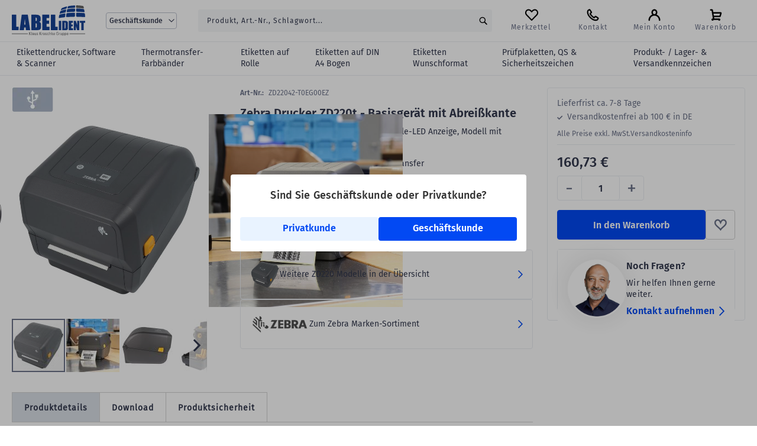

--- FILE ---
content_type: text/html; charset=UTF-8
request_url: https://www.labelident.com/zd22042-t0eg00ez.html
body_size: 39824
content:
<!doctype html>
<html lang="de">
    <head prefix="og: http://ogp.me/ns# fb: http://ogp.me/ns/fb# product: http://ogp.me/ns/product#">
        

<!-- transfer data to top of the catalog_product_view page -->
<script>
    var AmastyEnabled = true;

    var BASE_URL = 'https://www.labelident.com/';
    var require = {
        "baseUrl": "https://cdn.labelident.com/version1768430414/frontend/labels/base_design/de_DE"
    };
</script>
        <meta charset="utf-8"/>
<meta name="title" content="ZD22042-T0EG00EZ Zebra Drucker 160,73 €"/>
<meta name="description" content="Zebra ZD22042-T0EG00EZ Etikettendrucker. Zebra ZD220t Desktopdrucker hier online bestellen. ☑️ Top Preise ☑️ Schneller Versand"/>
<meta name="keywords" content="rollenthermotransferdrucker, cab drucker, etikettendrucker, barcodedrucker, thermotransferdrucker, rollenetikettendrucker, etikettenhersteller, etikettenproduktion, aufkleber"/>
<meta name="robots" content="INDEX,FOLLOW"/>
<meta name="viewport" content="width=device-width, initial-scale=1"/>
<meta name="format-detection" content="telephone=no"/>
<title>ZD22042-T0EG00EZ Zebra Drucker 160,73 €</title>
<link  rel="stylesheet" type="text/css"  media="all" href="https://cdn.labelident.com/version1768430414/frontend/labels/base_design/de_DE/css/styles-m.css" />
<link  rel="stylesheet" type="text/css"  media="all" href="https://cdn.labelident.com/version1768430414/frontend/labels/base_design/de_DE/Mageplaza_ShareCart/css/style.css" />
<link  rel="stylesheet" type="text/css"  media="all" href="https://cdn.labelident.com/version1768430414/frontend/labels/base_design/de_DE/css/bootstrap.min.css" />
<link  rel="stylesheet" type="text/css"  media="all" href="https://cdn.labelident.com/version1768430414/frontend/labels/base_design/de_DE/Amasty_Customform/css/form-builder.css" />
<link  rel="stylesheet" type="text/css"  media="all" href="https://cdn.labelident.com/version1768430414/frontend/labels/base_design/de_DE/Amasty_Customform/css/form-render.css" />
<link  rel="stylesheet" type="text/css"  media="all" href="https://cdn.labelident.com/version1768430414/frontend/labels/base_design/de_DE/Amasty_Label/vendor/tooltipster/css/tooltipster.min.css" />
<link  rel="stylesheet" type="text/css"  media="all" href="https://cdn.labelident.com/version1768430414/frontend/labels/base_design/de_DE/Amasty_LibSwiperJs/vendor/swiper/swiper.min.css" />
<link  rel="stylesheet" type="text/css"  media="all" href="https://cdn.labelident.com/version1768430414/frontend/labels/base_design/de_DE/Clerk_Clerk/css/powerstep.css" />
<link  rel="stylesheet" type="text/css"  media="all" href="https://cdn.labelident.com/version1768430414/frontend/labels/base_design/de_DE/Magento_Theme/css/cmp.css" />
<link  rel="stylesheet" type="text/css"  media="all" href="https://cdn.labelident.com/version1768430414/frontend/labels/base_design/de_DE/mage/gallery/gallery.css" />
<link  rel="stylesheet" type="text/css"  media="all" href="https://cdn.labelident.com/version1768430414/frontend/labels/base_design/de_DE/Mollie_Payment/css/styles.css" />
<link  rel="stylesheet" type="text/css"  media="screen and (min-width: 768px)" href="https://cdn.labelident.com/version1768430414/frontend/labels/base_design/de_DE/css/styles-l.css" />
<script  type="text/javascript"  src="https://cdn.labelident.com/version1768430414/frontend/labels/base_design/de_DE/requirejs/require.min.js"></script>
<script  type="text/javascript"  src="https://cdn.labelident.com/version1768430414/frontend/labels/base_design/de_DE/requirejs-min-resolver.min.js"></script>
<script  type="text/javascript"  src="https://cdn.labelident.com/version1768430414/frontend/labels/base_design/de_DE/mage/requirejs/mixins.min.js"></script>
<script  type="text/javascript"  src="https://cdn.labelident.com/version1768430414/frontend/labels/base_design/de_DE/requirejs-config.min.js"></script>
<link rel="preload" as="font" crossorigin="anonymous" href="https://cdn.labelident.com/version1768430414/frontend/labels/base_design/de_DE/fonts/barlow/webfonts/Barlow-Regular.woff2" />
<link  rel="canonical" href="https://www.labelident.com/zd22042-t0eg00ez.html" />
<link  rel="icon" type="image/x-icon" href="https://cdn.labelident.com/media/favicon/stores/1/favicon.png" />
<link  rel="shortcut icon" type="image/x-icon" href="https://cdn.labelident.com/media/favicon/stores/1/favicon.png" />
<!-- Magento Scurity Scan-->
<!--vtNIt7Ma9jM5ItSSeSp6Q4cErUUXmRM0-->        <script>if(!"gdprAppliesGlobally" in window){window.gdprAppliesGlobally=true}if(!("cmp_id" in window)||window.cmp_id<1){window.cmp_id=0}if(!("cmp_cdid" in window)){window.cmp_cdid="13991"}if(!("cmp_params" in window)){window.cmp_params=""}if(!("cmp_host" in window)){window.cmp_host="delivery.consentmanager.net"}if(!("cmp_cdn" in window)){window.cmp_cdn="cdn.consentmanager.net"}if(!("cmp_proto" in window)){window.cmp_proto="https:"}if(!("cmp_codesrc" in window)){window.cmp_codesrc="0"}window.cmp_getsupportedLangs=function(){var b=["DE","EN","FR","IT","NO","DA","FI","ES","PT","RO","BG","ET","EL","GA","HR","LV","LT","MT","NL","PL","SV","SK","SL","CS","HU","RU","SR","ZH","TR","UK","AR","BS"];if("cmp_customlanguages" in window){for(var a=0;a<window.cmp_customlanguages.length;a++){b.push(window.cmp_customlanguages[a].l.toUpperCase())}}return b};window.cmp_getRTLLangs=function(){var a=["AR"];if("cmp_customlanguages" in window){for(var b=0;b<window.cmp_customlanguages.length;b++){if("r" in window.cmp_customlanguages[b]&&window.cmp_customlanguages[b].r){a.push(window.cmp_customlanguages[b].l)}}}return a};window.cmp_getlang=function(j){if(typeof(j)!="boolean"){j=true}if(j&&typeof(cmp_getlang.usedlang)=="string"&&cmp_getlang.usedlang!==""){return cmp_getlang.usedlang}var g=window.cmp_getsupportedLangs();var c=[];var f=location.hash;var e=location.search;var a="languages" in navigator?navigator.languages:[];if(f.indexOf("cmplang=")!=-1){c.push(f.substr(f.indexOf("cmplang=")+8,2).toUpperCase())}else{if(e.indexOf("cmplang=")!=-1){c.push(e.substr(e.indexOf("cmplang=")+8,2).toUpperCase())}else{if("cmp_setlang" in window&&window.cmp_setlang!=""){c.push(window.cmp_setlang.toUpperCase())}else{if(a.length>0){for(var d=0;d<a.length;d++){c.push(a[d])}}}}}if("language" in navigator){c.push(navigator.language)}if("userLanguage" in navigator){c.push(navigator.userLanguage)}var h="";for(var d=0;d<c.length;d++){var b=c[d].toUpperCase();if(g.indexOf(b)!=-1){h=b;break}if(b.indexOf("-")!=-1){b=b.substr(0,2)}if(g.indexOf(b)!=-1){h=b;break}}if(h==""&&typeof(cmp_getlang.defaultlang)=="string"&&cmp_getlang.defaultlang!==""){return cmp_getlang.defaultlang}else{if(h==""){h="EN"}}h=h.toUpperCase();return h};(function(){var y=document;var z=y.getElementsByTagName;var j=window;var r="";var b="_en";if("cmp_getlang" in j){r=j.cmp_getlang().toLowerCase();if("cmp_customlanguages" in j){var g=j.cmp_customlanguages;for(var u=0;u<g.length;u++){if(g[u].l.toUpperCase()==r){r="en";break}}}b="_"+r}function A(e,D){e+="=";var d="";var m=e.length;var i=location;var E=i.hash;var w=i.search;var s=E.indexOf(e);var C=w.indexOf(e);if(s!=-1){d=E.substring(s+m,9999)}else{if(C!=-1){d=w.substring(C+m,9999)}else{return D}}var B=d.indexOf("&");if(B!=-1){d=d.substring(0,B)}return d}var n=("cmp_proto" in j)?j.cmp_proto:"https:";if(n!="http:"&&n!="https:"){n="https:"}var h=("cmp_ref" in j)?j.cmp_ref:location.href;var k=y.createElement("script");k.setAttribute("data-cmp-ab","1");var c=A("cmpdesign","cmp_design" in j?j.cmp_design:"");var f=A("cmpregulationkey","cmp_regulationkey" in j?j.cmp_regulationkey:"");var v=A("cmpgppkey","cmp_gppkey" in j?j.cmp_gppkey:"");var p=A("cmpatt","cmp_att" in j?j.cmp_att:"");k.src=n+"//"+j.cmp_host+"/delivery/cmp.php?"+("cmp_id" in j&&j.cmp_id>0?"id="+j.cmp_id:"")+("cmp_cdid" in j?"&cdid="+j.cmp_cdid:"")+"&h="+encodeURIComponent(h)+(c!=""?"&cmpdesign="+encodeURIComponent(c):"")+(f!=""?"&cmpregulationkey="+encodeURIComponent(f):"")+(v!=""?"&cmpgppkey="+encodeURIComponent(v):"")+(p!=""?"&cmpatt="+encodeURIComponent(p):"")+("cmp_params" in j?"&"+j.cmp_params:"")+(y.cookie.length>0?"&__cmpfcc=1":"")+"&l="+r.toLowerCase()+"&o="+(new Date()).getTime();k.type="text/javascript";k.async=true;if(y.currentScript&&y.currentScript.parentElement){y.currentScript.parentElement.appendChild(k)}else{if(y.body){y.body.appendChild(k)}else{var q=["body","div","span","script","head"];for(var u=0;u<q.length;u++){var x=z(q[u]);if(x.length>0){x[0].appendChild(k);break}}}}var o="js";var t=A("cmpdebugunminimized","cmpdebugunminimized" in j?j.cmpdebugunminimized:0)>0?"":".min";var a=A("cmpdebugcoverage","cmp_debugcoverage" in j?j.cmp_debugcoverage:"");if(a=="1"){o="instrumented";t=""}var k=y.createElement("script");k.src=n+"//"+j.cmp_cdn+"/delivery/"+o+"/cmp"+b+t+".js";k.type="text/javascript";k.setAttribute("data-cmp-ab","1");k.async=true;if(y.currentScript&&y.currentScript.parentElement){y.currentScript.parentElement.appendChild(k)}else{if(y.body){y.body.appendChild(k)}else{var x=z("body");if(x.length==0){x=z("div")}if(x.length==0){x=z("span")}if(x.length==0){x=z("ins")}if(x.length==0){x=z("script")}if(x.length==0){x=z("head")}if(x.length>0){x[0].appendChild(k)}}}})();window.cmp_addFrame=function(b){if(!window.frames[b]){if(document.body){var a=document.createElement("iframe");a.style.cssText="display:none";if("cmp_cdn" in window&&"cmp_ultrablocking" in window&&window.cmp_ultrablocking>0){a.src="//"+window.cmp_cdn+"/delivery/empty.html"}a.name=b;a.setAttribute("title","Intentionally hidden, please ignore");a.setAttribute("role","none");a.setAttribute("tabindex","-1");document.body.appendChild(a)}else{window.setTimeout(window.cmp_addFrame,10,b)}}};window.cmp_rc=function(h){var b=document.cookie;var f="";var d=0;while(b!=""&&d<100){d++;while(b.substr(0,1)==" "){b=b.substr(1,b.length)}var g=b.substring(0,b.indexOf("="));if(b.indexOf(";")!=-1){var c=b.substring(b.indexOf("=")+1,b.indexOf(";"))}else{var c=b.substr(b.indexOf("=")+1,b.length)}if(h==g){f=c}var e=b.indexOf(";")+1;if(e==0){e=b.length}b=b.substring(e,b.length)}return(f)};window.cmp_stub=function(){var a=arguments;__cmp.a=__cmp.a||[];if(!a.length){return __cmp.a}else{if(a[0]==="ping"){if(a[1]===2){a[2]({gdprApplies:gdprAppliesGlobally,cmpLoaded:false,cmpStatus:"stub",displayStatus:"hidden",apiVersion:"2.2",cmpId:31},true)}else{a[2](false,true)}}else{if(a[0]==="getUSPData"){a[2]({version:1,uspString:window.cmp_rc("")},true)}else{if(a[0]==="getTCData"){__cmp.a.push([].slice.apply(a))}else{if(a[0]==="addEventListener"||a[0]==="removeEventListener"){__cmp.a.push([].slice.apply(a))}else{if(a.length==4&&a[3]===false){a[2]({},false)}else{__cmp.a.push([].slice.apply(a))}}}}}}};window.cmp_gpp_ping=function(){return{gppVersion:"1.1",cmpStatus:"stub",cmpDisplayStatus:"hidden",signalStatus:"no ready",supportedAPIs:["5:tcfcav1","7:usnat","8:usca","9:usva","10:usco","11:usut","12:usct"],cmpId:31,sectionList:[],applicableSections:[0],gppString:"",parsedSections:{}}};window.cmp_gppstub=function(){var c=arguments;__gpp.q=__gpp.q||[];if(!c.length){return __gpp.q}var h=c[0];var g=c.length>1?c[1]:null;var f=c.length>2?c[2]:null;var a=null;var j=false;if(h==="ping"){a=window.cmp_gpp_ping();j=true}else{if(h==="addEventListener"){__gpp.e=__gpp.e||[];if(!("lastId" in __gpp)){__gpp.lastId=0}__gpp.lastId++;var d=__gpp.lastId;__gpp.e.push({id:d,callback:g});a={eventName:"listenerRegistered",listenerId:d,data:true,pingData:window.cmp_gpp_ping()};j=true}else{if(h==="removeEventListener"){__gpp.e=__gpp.e||[];a=false;for(var e=0;e<__gpp.e.length;e++){if(__gpp.e[e].id==f){__gpp.e[e].splice(e,1);a=true;break}}j=true}else{__gpp.q.push([].slice.apply(c))}}}if(a!==null&&typeof(g)==="function"){g(a,j)}};window.cmp_msghandler=function(d){var a=typeof d.data==="string";try{var c=a?JSON.parse(d.data):d.data}catch(f){var c=null}if(typeof(c)==="object"&&c!==null&&"__cmpCall" in c){var b=c.__cmpCall;window.__cmp(b.command,b.parameter,function(h,g){var e={__cmpReturn:{returnValue:h,success:g,callId:b.callId}};d.source.postMessage(a?JSON.stringify(e):e,"*")})}if(typeof(c)==="object"&&c!==null&&"__uspapiCall" in c){var b=c.__uspapiCall;window.__uspapi(b.command,b.version,function(h,g){var e={__uspapiReturn:{returnValue:h,success:g,callId:b.callId}};d.source.postMessage(a?JSON.stringify(e):e,"*")})}if(typeof(c)==="object"&&c!==null&&"__tcfapiCall" in c){var b=c.__tcfapiCall;window.__tcfapi(b.command,b.version,function(h,g){var e={__tcfapiReturn:{returnValue:h,success:g,callId:b.callId}};d.source.postMessage(a?JSON.stringify(e):e,"*")},b.parameter)}if(typeof(c)==="object"&&c!==null&&"__gppCall" in c){var b=c.__gppCall;window.__gpp(b.command,function(h,g){var e={__gppReturn:{returnValue:h,success:g,callId:b.callId}};d.source.postMessage(a?JSON.stringify(e):e,"*")},"parameter" in b?b.parameter:null,"version" in b?b.version:1)}};window.cmp_setStub=function(a){if(!(a in window)||(typeof(window[a])!=="function"&&typeof(window[a])!=="object"&&(typeof(window[a])==="undefined"||window[a]!==null))){window[a]=window.cmp_stub;window[a].msgHandler=window.cmp_msghandler;window.addEventListener("message",window.cmp_msghandler,false)}};window.cmp_setGppStub=function(a){if(!(a in window)||(typeof(window[a])!=="function"&&typeof(window[a])!=="object"&&(typeof(window[a])==="undefined"||window[a]!==null))){window[a]=window.cmp_gppstub;window[a].msgHandler=window.cmp_msghandler;window.addEventListener("message",window.cmp_msghandler,false)}};window.cmp_addFrame("__cmpLocator");if(!("cmp_disableusp" in window)||!window.cmp_disableusp){window.cmp_addFrame("__uspapiLocator")}if(!("cmp_disabletcf" in window)||!window.cmp_disabletcf){window.cmp_addFrame("__tcfapiLocator")}if(!("cmp_disablegpp" in window)||!window.cmp_disablegpp){window.cmp_addFrame("__gppLocator")}window.cmp_setStub("__cmp");if(!("cmp_disabletcf" in window)||!window.cmp_disabletcf){window.cmp_setStub("__tcfapi")}if(!("cmp_disableusp" in window)||!window.cmp_disableusp){window.cmp_setStub("__uspapi")}if(!("cmp_disablegpp" in window)||!window.cmp_disablegpp){window.cmp_setGppStub("__gpp")};</script>

    <!-- BEGIN GOOGLE CONSENT MODE V2 -->
    <script>
        window.dataLayer = window.dataLayer || [];
        function gtag(){dataLayer.push(arguments);}

        gtag('consent', 'default', {
            'ad_storage': 'denied',
            'analytics_storage': 'denied',
            'ad_user_data':'denied',
            'ad_personalization': 'denied',
            'wait_for_update': 500
        });

        dataLayer.push({
            'event': 'default_consent'
        });
    </script>
    <!-- END GOOGLE CONSENT MODE V2 -->

    <!-- BEGIN GOOGLE ANALYTICS E-COMMERCE CODE -->
    <script>
        window.dataLayer = window.dataLayer || [];
        dataLayer.push({ ecommerce: null });
        dataLayer.push( [] );
    </script>
    <!-- END GOOGLE ANALYTICS E-COMMERCE CODE -->


    <!-- BEGIN BING ANALYTICS CODE -->
    <script>
        window.dataLayer  = window.dataLayer || [];
        dataLayer.push({ ecommerce: null });
        window.dataLayer.push( [] );
    </script>
    <!-- END BING ANALYTICS CODE -->

    <!-- BEGIN GOOGLE TAG MANAGER CODE New-->
    <script type="text/plain" class="cmplazyload" data-cmp-vendor="s905">
        (function(w,d,s,l,i){w[l]=w[l]||[];w[l].push({'gtm.start':
        new Date().getTime(),event:'gtm.js'});var f=d.getElementsByTagName(s)[0],
        j=d.createElement(s),dl=l!='dataLayer'?'&l='+l:'';j.async=true;j.src='https://app.labelident.com/gtm.js?id='+i+dl;f.parentNode.insertBefore(j,f);})
        (window,document,'script','dataLayer','GTM-TKKFC9X');
    </script>
    <!-- END GOOGLE TAG MANAGER CODE -->
    <script type="text/x-magento-init">
        {
            "*": {
                "Magento_PageCache/js/form-key-provider": {
                    "isPaginationCacheEnabled":
                        0                }
            }
        }
    </script>

<meta property="og:type" content="product" />
<meta property="og:title"
      content="Zebra&#x20;ZD220t,&#x20;203&#x20;dpi&#x20;Desktopdrucker,&#x20;Single-LED&#x20;Anzeige,&#x20;Modell&#x20;mit&#x20;Abrei&#xDF;kante&#x20;&#x28;ZD22042-T0EG00EZ&#x29;" />
<meta property="og:image"
      content="https://cdn.labelident.com/media/catalog/product/cache/2a356d2785c8ac568e53df7963a3e746/D/e/Desktopdrucker_ZD22042-T0EG00EZ_4f0281d1cb_1.jpg" />
<meta property="og:description"
      content="Druckverfahren&#x3A;&#x20;Thermodirekt,&#x20;Thermotransfermax.&#x20;Druckbreite&#x3A;&#x20;104&#x20;mmDruckgeschwindigkeit&#x20;max.&#x3A;&#x20;102&#x20;mm&#x2F;sSchnittstellen&#x3A;&#x20;USB" />
<meta property="og:url" content="https://www.labelident.com/zd22042-t0eg00ez.html" />
    <meta property="product:price:amount" content="160.73"/>
    <meta property="product:price:currency"
      content="EUR"/>


<!--  GA_EVENT_TRACKING - Product_Detail -->
<script>
    dataLayer.push(
        {"event":"view_item","ecommerce":{"currency":"EUR","value":160.73,"items":[{"item_id":"ZD22042-T0EG00EZ","item_name":"Zebra Drucker ZD220t - Basisger\u00e4t mit Abrei\u00dfkante"}]}}    );
</script>    </head>
    <body data-container="body"
          data-mage-init='{"loaderAjax": {}, "loader": { "icon": "https://cdn.labelident.com/version1768430414/frontend/labels/base_design/de_DE/images/loader-2.gif"}}'
        class="b2b logged-out li-com ux catalog-product-view product-zd22042-t0eg00ez page-layout-1column" id="html-body" itemtype="http://schema.org/Product" itemscope="itemscope">
            <canvas id="screen"></canvas>
    <dialog id="mageplaza-betterpopup-block" class="mageplaza-betterpopup-block" aria-modal="true" aria-labelledby="bio_ep_content"
         data-mage-init='{"mpPopup": { "dataPopup": {"url":"https:\/\/www.labelident.com\/betterpopup\/ajax\/success\/","isScroll":false,"afterSeconds":{"isAfterSeconds":false,"delay":0},"percentage":"50","fullScreen":{"isFullScreen":false,"bgColor":"#ffffff"},"isExitIntent":false,"isShowPopupSuccess":"1","isShowFireworks":"0","popupConfig":{"width":"500","height":"130","cookieExp":"30","delay":0,"showOnDelay":true},"srcCloseIconWhite":"https:\/\/cdn.labelident.com\/version1768430414\/frontend\/labels\/base_design\/de_DE\/Mageplaza_BetterPopup\/images\/icon-close-white.png"}}}'>
        <div id="bio_ep" style="background-color: #ffffff; display:none">
            <div class="mageplaza-betterpopup-content">

                                <div id="bio_ep_content" class="better-popup-content"
                     style="color: #FFFFFF">
                    <div id="mp-popup-template3">
    <div class="tmp3-text-content" style="width: 100%; height:auto;">
        <div class="tmp3-title" style="font-size: 18px;margin-top: 0;color: #333;">Sind Sie Geschäftskunde oder Privatkunde?</div>
        <div class="tmp3-actions" style="padding-top: 5px; display: flex;justify-content: center;">
            <span class="btn btn-blue-outline redir-mask" data-submit="stores/store/redirect/___store/privatview/___from_store/default/uenc/">Privatkunde</span>
            <span class="btn btn-blue-outline redir-mask" data-submit="stores/store/redirect/___store/default/___from_store/privatview/uenc/">Geschäftskunde</span>       
        </div>
    </div>
</div>                </div>
            </div>
        </div>
            </dialog>

<script type="text/x-magento-init">
    {
        "*": {
            "Magento_PageBuilder/js/widget-initializer": {
                "config": {"[data-content-type=\"slider\"][data-appearance=\"default\"]":{"Magento_PageBuilder\/js\/content-type\/slider\/appearance\/default\/widget":false},"[data-content-type=\"map\"]":{"Magento_PageBuilder\/js\/content-type\/map\/appearance\/default\/widget":false},"[data-content-type=\"row\"]":{"Magento_PageBuilder\/js\/content-type\/row\/appearance\/default\/widget":false},"[data-content-type=\"tabs\"]":{"Magento_PageBuilder\/js\/content-type\/tabs\/appearance\/default\/widget":false},"[data-content-type=\"slide\"]":{"Magento_PageBuilder\/js\/content-type\/slide\/appearance\/default\/widget":{"buttonSelector":".pagebuilder-slide-button","showOverlay":"hover","dataRole":"slide"}},"[data-content-type=\"banner\"]":{"Magento_PageBuilder\/js\/content-type\/banner\/appearance\/default\/widget":{"buttonSelector":".pagebuilder-banner-button","showOverlay":"hover","dataRole":"banner"}},"[data-content-type=\"buttons\"]":{"Magento_PageBuilder\/js\/content-type\/buttons\/appearance\/inline\/widget":false},"[data-content-type=\"products\"][data-appearance=\"carousel\"]":{"Magento_PageBuilder\/js\/content-type\/products\/appearance\/carousel\/widget":false}},
                "breakpoints": {"desktop":{"label":"Desktop","stage":true,"default":true,"class":"desktop-switcher","icon":"Magento_PageBuilder::css\/images\/switcher\/switcher-desktop.svg","conditions":{"min-width":"1024px"},"options":{"products":{"default":{"slidesToShow":"5"}}}},"tablet":{"conditions":{"max-width":"1024px","min-width":"768px"},"options":{"products":{"default":{"slidesToShow":"4"},"continuous":{"slidesToShow":"3"}}}},"mobile":{"label":"Mobile","stage":true,"class":"mobile-switcher","icon":"Magento_PageBuilder::css\/images\/switcher\/switcher-mobile.svg","media":"only screen and (max-width: 768px)","conditions":{"max-width":"768px","min-width":"640px"},"options":{"products":{"default":{"slidesToShow":"3"}}}},"mobile-small":{"conditions":{"max-width":"640px"},"options":{"products":{"default":{"slidesToShow":"2"},"continuous":{"slidesToShow":"1"}}}}}            }
        }
    }
</script>

<div
            class="ambanners ambanner-10"
        data-position="10"
        data-bannerid=""
        data-role="amasty-banner-container"
></div>

<div class="cookie-status-message" id="cookie-status">
    The store will not work correctly when cookies are disabled.</div>
<script type="text&#x2F;javascript">document.querySelector("#cookie-status").style.display = "none";</script>
<script type="text/x-magento-init">
    {
        "*": {
            "cookieStatus": {}
        }
    }
</script>

<script type="text/x-magento-init">
    {
        "*": {
            "mage/cookies": {
                "expires": null,
                "path": "\u002F",
                "domain": ".www.labelident.com",
                "secure": true,
                "lifetime": "36000"
            }
        }
    }
</script>
    <noscript>
        <div class="message global noscript">
            <div class="content">
                <p>
                    <strong>JavaScript seems to be disabled in your browser.</strong>
                    <span>
                        For the best experience on our site, be sure to turn on Javascript in your browser.                    </span>
                </p>
            </div>
        </div>
    </noscript>
<script>    require.config({
        map: {
            '*': {
                wysiwygAdapter: 'mage/adminhtml/wysiwyg/tiny_mce/tinymceAdapter'
            }
        }
    });</script><script>    require.config({
        paths: {
            googleMaps: 'https\u003A\u002F\u002Fmaps.googleapis.com\u002Fmaps\u002Fapi\u002Fjs\u003Fv\u003D3\u0026key\u003D'
        },
        config: {
            'Magento_PageBuilder/js/utils/map': {
                style: '',
            },
            'Magento_PageBuilder/js/content-type/map/preview': {
                apiKey: '',
                apiKeyErrorMessage: 'You\u0020must\u0020provide\u0020a\u0020valid\u0020\u003Ca\u0020href\u003D\u0027https\u003A\u002F\u002Fwww.labelident.com\u002Fadminhtml\u002Fsystem_config\u002Fedit\u002Fsection\u002Fcms\u002F\u0023cms_pagebuilder\u0027\u0020target\u003D\u0027_blank\u0027\u003EGoogle\u0020Maps\u0020API\u0020key\u003C\u002Fa\u003E\u0020to\u0020use\u0020a\u0020map.'
            },
            'Magento_PageBuilder/js/form/element/map': {
                apiKey: '',
                apiKeyErrorMessage: 'You\u0020must\u0020provide\u0020a\u0020valid\u0020\u003Ca\u0020href\u003D\u0027https\u003A\u002F\u002Fwww.labelident.com\u002Fadminhtml\u002Fsystem_config\u002Fedit\u002Fsection\u002Fcms\u002F\u0023cms_pagebuilder\u0027\u0020target\u003D\u0027_blank\u0027\u003EGoogle\u0020Maps\u0020API\u0020key\u003C\u002Fa\u003E\u0020to\u0020use\u0020a\u0020map.'
            },
        }
    });</script><script>
    require.config({
        shim: {
            'Magento_PageBuilder/js/utils/map': {
                deps: ['googleMaps']
            }
        }
    });</script>

<div id="contextmenu" class="context-menu-box" data-bind="scope: 'contextmenu'">
    <!-- ko template: getTemplate() --><!-- /ko -->
</div>

<script type="text/x-magento-init">
    {
        "*": {
            "Magento_Ui/js/core/app": {
               "components": {
                    "contextmenu": {
                        "component": "Labelident_ContextMenu/js/contextmenu",
                        "template" : "Labelident_ContextMenu/contextmenu.html"
                    }
                }
            }
        }
    }
</script>
<div class="page-wrapper"><div id="header-sticky-info" class="header sticky info">            <div class="content info" style="background: #fff;" id="content-info" role="region" aria-label="Informationen zu Bestpreisen für Geschäftskunden"><strong class="diff-color">Bestpreise</strong> für Geschäftskunden auf alle gekennzeichneten Etiketten mit <strong class="euro diff-color">Bestpreis-Garantie</strong> <span class="secondary-text-link redir-mask" data-submit="bestpreis.html" tabindex="0"> Jetzt mehr erfahren</span></div>
    
<script>
    require(['jquery'], function($){
        $(document).ready(function(){
            // sticky header keyboard navigation
            $('.content.info [tabindex="0"]').keypress(function (e) {
                if (e.key === 'Enter') {
                    $(this).click();
                }
            });
            // Hide Bestpreis-Slogan/Privatkunden-Slogan on scroll
            let contentInfo = $('#content-info');
            let pageHeader = $('.page-header');
            let topContainer = $('.top-container-ux');

            // Initialize state
            if (window.innerWidth <= 956) {
                if ($(window).scrollTop() > 50) {
                    contentInfo.addClass('hidden');
                    pageHeader.css('top', '0');
                    topContainer.css('top', '70px');
                } else {
                    contentInfo.removeClass('hidden');
                    pageHeader.css('top', '45px');
                    topContainer.css('top', '115px');
                }
            }

            // Handle scroll behavior
            $(window).on('scroll', function() {
                if (window.innerWidth <= 956) {
                    if ($(this).scrollTop() > 50) {
                        contentInfo.addClass('hidden');
                        pageHeader.css('top', '12px');
                        topContainer.css('top', '70px');
                    } else {
                        contentInfo.removeClass('hidden');
                        pageHeader.css('top', '45px');
                        topContainer.css('top', '115px');
                    }
                }
            });
        });
    });
</script>
</div><header class="page-header"><div class="panel wrapper"><div class="panel header"><a class="action skip contentarea"
   href="#contentarea" tabindex="0">
    <span>
        Zum Hauptinhalt springen    </span>
</a>
<a class="action skip chat" style="opacity:0" href="#chat-panel"><span>Zum Online Chat springen</span></a></div></div><div class="header content"><span data-action="toggle-nav" class="action nav-toggle"><span>Alle Kategorien</span></span>
<!-- Add search icon -->
<label class="toggle-search"></label>
<a
    class="logo alpha beta rc1"
    href="https://www.labelident.com/"
    title="Labelident&#x20;GmbH"
    aria-label="store logo">
    <img src="https://cdn.labelident.com/version1768430414/frontend/labels/base_design/de_DE/images/logo.svg"
         title="Labelident&#x20;GmbH"
         alt="Labelident&#x20;GmbH"
         width="124"         height="53"    />
</a>

<script>
    require(['jquery'], function ($) {
        $(document).ready(function () {
            // Toggle search input visibility
            $('.toggle-search').on('click', function () {
                $('.block.block-search').toggleClass('active');
                $('header.page-header').toggleClass('search-active');
            });
        });
    });
</script>
        <div class="switcher language switcher-language" data-ui-id="language-switcher" id="switcher-language">
        <strong class="label switcher-label"><span>Language</span></strong>
        <div class="actions dropdown options switcher-options">
            <div class="action toggle switcher-trigger"
                 id="switcher-language-trigger"
                 data-mage-init='{"dropdown":{}}'
                 data-toggle="dropdown"
                 data-trigger-keypress-button="true">
                <strong class="view-default">
                    <span>Geschäftskunde</span>
                </strong>
            </div>
            <ul class="dropdown switcher-dropdown"
                data-target="dropdown">
                                                                                                <li class="view-privatview switcher-option">
                                                                                    <span class="redir-mask" data-submit="stores/store/redirect/___store/privatview/uenc/aHR0cHM6Ly93d3cubGFiZWxpZGVudC5jb20vemQyMjA0Mi10MGVnMDBlei5odG1s/___from_store/default/">
                                Privatkunde                            </span>
                        </li>
                                                </ul>
        </div>
    </div>
<div class="block block-search">
    <div class="block block-title"><strong>Suche</strong></div>
    <div class="block block-content">
        <form class="form minisearch" id="search_mini_form"
              action="https://www.labelident.com/catalogsearch/result/" method="get">
            <div class="field search">
                <label class="label" for="search" data-role="minisearch-label">
                    <span>Suche</span>
                </label>
                <div class="control">
                    <input id="search"
                           data-mage-init='{
                            "quickSearch": {
                                "formSelector": "#search_mini_form",
                                "url": "https://www.labelident.com/search/ajax/suggest/",
                                "destinationSelector": "#search_autocomplete",
                                "minSearchLength": "1"
                            }
                        }'
                           type="text"
                           name="q"
                           value=""
                                                      placeholder="Produkt,&#x20;Art.-Nr.,&#x20;Schlagwort..."
                           class="input-text"
                           maxlength="128"
                           role="combobox"
                           aria-haspopup="false"
                           aria-autocomplete="both"
                           autocomplete="off"
                           aria-expanded="false"
                           tabindex="0" />
                    <div id="search_autocomplete" class="search-autocomplete"></div>
                    
                </div>
            </div>
            <div class="actions">
                <button type="submit"
                        title="Suche"
                        class="action search"
                        aria-label="Search"
                >
                    <span>Suche</span>
                </button>
            </div>
        </form>
    </div>
</div>
<span
    class="clerk"
    data-template="@live-search"
    data-instant-search-suggestions="0"
    data-instant-search-categories="3"
    data-instant-search-pages="0"
    data-instant-search-pages-type="cms page"
    data-instant-search-positioning="left"
    data-instant-search="#search">
</span>
<script>
    document.addEventListener('DOMContentLoaded', (event) => {
        ClerkSearchPage = function(){
            var elems = document.querySelectorAll('#search_mini_form');
            elems.forEach(element => element.action = "https://www.labelident.com/catalogsearch/result/");
        };
        ClerkSearchPage();
    });

    // A.N. Move live-search container to header

// Function to move the element to its correct position and handle visibility
const moveSearchContainer = () => {
  const searchContainer = document.querySelector('.clerk-live-search-container');
  const targetElement = document.querySelector('.header.content .block.block-search');
  const searchInput = document.querySelector('#search') || document.querySelector('.header.content .block.block-search input');

  if (searchContainer && targetElement) {
    // Check if the search container is not already the next sibling of the target element
    if (targetElement.nextElementSibling !== searchContainer) {
      targetElement.after(searchContainer);
      console.log('The .clerk-live-search-container element was moved to its correct position.');
    }

    // Handle visibility based on input field state
    if (searchInput) {
      const isInputFocused = document.activeElement === searchInput;
      const isInputHovered = searchInput.matches(':hover');
      const isSearchContainerHovered = searchContainer.matches(':hover');
      const isSearchContainerFocused = searchContainer.matches(':focus-within');
      
      // Show if input is focused/hovered OR if search container itself is hovered/focused
      const shouldBeVisible = isInputFocused || isInputHovered || isSearchContainerHovered || isSearchContainerFocused;
      
      if (shouldBeVisible) {
        searchContainer.style.display = 'block';
      } else {
        searchContainer.style.display = 'none';
      }
    }
    
    return true;
  }
  return false;
};

// Add event listeners to handle real-time visibility changes
const setupVisibilityHandlers = () => {
  const searchInput = document.querySelector('#search') || document.querySelector('.header.content .block.block-search input');
  const searchContainer = document.querySelector('.clerk-live-search-container');
  
  if (searchInput && searchContainer) {
    // Handle focus events
    searchInput.addEventListener('focus', () => {
      searchContainer.style.display = 'block';
    });
    
    searchInput.addEventListener('blur', () => {
      // Delay hiding to allow for clicks on search results
      setTimeout(() => {
        const isSearchContainerHovered = searchContainer.matches(':hover');
        const isSearchContainerFocused = searchContainer.matches(':focus-within');
        
        if (!isSearchContainerHovered && !isSearchContainerFocused) {
          searchContainer.style.display = 'none';
        }
      }, 150);
    });
    
    // Handle keyboard navigation and tab focus changes
    document.addEventListener('keydown', (e) => {
      if (e.key === 'Tab') {
        // Small delay to allow focus to change
        setTimeout(() => {
          const isInputFocused = document.activeElement === searchInput;
          const isSearchContainerFocused = searchContainer.matches(':focus-within');
          const isInputHovered = searchInput.matches(':hover');
          const isSearchContainerHovered = searchContainer.matches(':hover');
          
          if (!isInputFocused && !isSearchContainerFocused && !isInputHovered && !isSearchContainerHovered) {
            searchContainer.style.display = 'none';
          }
        }, 50);
      }
    });
    
    // Global focus change handler
    document.addEventListener('focusin', (e) => {
      const isInputFocused = e.target === searchInput;
      const isWithinSearchContainer = searchContainer.contains(e.target);
      
      if (!isInputFocused && !isWithinSearchContainer) {
        const isInputHovered = searchInput.matches(':hover');
        const isSearchContainerHovered = searchContainer.matches(':hover');
        
        if (!isInputHovered && !isSearchContainerHovered) {
          searchContainer.style.display = 'none';
        }
      }
    });
    
    // Handle focusout from search container elements
    searchContainer.addEventListener('focusout', (e) => {
      // Check if focus is moving outside the search area
      setTimeout(() => {
        const isInputFocused = document.activeElement === searchInput;
        const isSearchContainerFocused = searchContainer.matches(':focus-within');
        const isInputHovered = searchInput.matches(':hover');
        const isSearchContainerHovered = searchContainer.matches(':hover');
        
        if (!isInputFocused && !isSearchContainerFocused && !isInputHovered && !isSearchContainerHovered) {
          searchContainer.style.display = 'none';
        }
      }, 50);
    });
  }
};

// Function to set up the MutationObservers
const setupObservers = () => {
  const targetElement = document.querySelector('.header.content .block.block-search');
  if (!targetElement) {
    return;
  }

  // This observer's job is to immediately fix the element's position if it's ever moved to the body
  const bodyObserver = new MutationObserver((mutations) => {
    const hasMovedToBody = mutations.some(mutation =>
      mutation.addedNodes.length > 0 &&
      [...mutation.addedNodes].some(node => node.classList && node.classList.contains('clerk-live-search-container'))
    );

    if (hasMovedToBody) {
      moveSearchContainer();
      setupVisibilityHandlers(); // Re-setup handlers after moving
    }
  });

  // Start observing the body for child list changes
  bodyObserver.observe(document.body, {
    childList: true
  });

  // This observer's job is to wait for the initial appearance of the element, move it, and then disconnect
  const initialPlacementObserver = new MutationObserver((mutations, obs) => {
    if (moveSearchContainer()) {
      setupVisibilityHandlers(); // Setup handlers after initial placement
      obs.disconnect();
    }
  });

  // Observe the parent of the target element for the initial placement
  initialPlacementObserver.observe(targetElement.parentElement, {
    childList: true,
    subtree: true
  });
};

// Run the setup function to start the process
setupObservers();
</script>
<style type="text/css">
#search_autocomplete { display: none !important; }
</style>
<div class="link__container-action wishlist__link">
    <span class="redir-mask action wishlist__link" data-submit="wishlist">
        <span class="icon icon-wishlist-outline_alt"></span>
        <span class="text">
            Merkzettel        </span>
    </span>
        	<span class="counter wishlist" data-bind="scope: 'wishlist'"><span data-bind="text: wishlist().counter, css:{added: wishlist().counter}" class="counter qty empty counter-number" id="counter-wishlist"></span></span>
</div>

<script type="text/x-magento-init">
    {
        "*": {
            "Magento_Ui/js/core/app": {
                "components": {
                    "wishlist": {
                        "component": "Magento_Wishlist/js/view/wishlist"
                    }
                }
            }
        }
    }

</script>

<div class="header contact phone" tabindex="0">
    <div class="action header-contact">
        <span class="icon icon-contact-outline_alt"></span><span class="text">Kontakt</span>
    </div>
    <div class="dropdown contact-dropdown">
		<span class="icon icon-close" role="button" aria-label="Schliessen" tabindex="0"></span>
		<div class="content-wrapper contact-cnt">
    		<div class="content header-cnt" tabindex="-1">Kontaktieren Sie jetzt unsere Experten</div>
    		<div class="content normal" tabindex="-1">Mo. - Fr. zwischen 08:00 &amp; 17:00 Uhr</div>
    		<div class="link-modal-contact-form-popup li-primary-button button-full" tabindex="0">Kontaktformular</div>
    		<div class="link-label-secondary link-phone li-secondary-button button-full"><a tabindex="0" href="tel:+4997217939811">+49 9721 793 98-11</a></div>
		</div>
	</div>
</div>
<div class="header account" tabindex="0">
    <div class="action header-account">
        <span class="icon icon-account-outline_alt"></span><span class="text">Mein Konto</span>
    </div>
    <div class="dropdown account-dropdown">
        <span class="icon icon-close" role="button" aria-label="Schliessen" tabindex="0"></span>
        <div class="content-wrapper account-cnt">
                            <div class="content header-cnt">
                    Mein Konto                </div>
                <form class="form form-login login-modal" action="https://www.labelident.com/customer/account/loginPost/" method="post" id="login-form" data-mage-init='{"validation":{}}'>
                    <input name="form_key" type="hidden" value="UZkyFGNKJIc60vQI" />                    <fieldset class="fieldset login">
                        <div class="field email required">
                            <div class="control">
                                <input name="login[username]" placeholder="E-Mail" value=""  autocomplete="off"  id="login-email" type="email" class="input-text" title="E-Mail" data-mage-init='{"mage/trim-input":{}}' data-validate="{required:true, 'validate-email':true}">
                            </div>
                        </div>
                        <div class="field password required">
                            <div class="control">
                                <input name="login[password]" placeholder="Passwort" type="password"  autocomplete="off"  class="input-text" id="login-pass" title="Passwort" data-validate="{required:true}">
                            </div>
                            <span class="action remind redir-mask" data-submit="customer/account/forgotpassword/" tabindex="0"><span>Passwort vergessen?</span></span>
                        </div>
                                                <div class="actions-toolbar">
                            <div class="primary"><button type="submit" class="action login primary li-primary-button button-full" name="send" id="send3" tabindex="0"><span>Anmelden</span></button></div>
                            <div class="secondary">
                                <p class="registration">Neu bei Labelident? <span class="registration-link redir-mask" data-submit="customer/account/create/" tabindex="0">Konto erstellen</span></p>
                           </div>
                        </div>
                    </fieldset>
                </form>
                    </div>
        <script type="text/x-magento-init">
            {
                "*": {
                    "Magento_Customer/js/block-submit-on-send": {
                        "formId": "login-form"
                    },
                    "Magento_Ui/js/core/app": {
                        "components": {
                            "showPassword": {
                                "component": "Magento_Customer/js/show-password",
                                "passwordSelector": "#pass"
                            },
                            "customer": {
                                "component": "Magento_Customer/js/view/customer"
                            }
                        }
                    }
                }
            }
        </script>
    </div>
</div>

<div data-block="minicart" class="minicart-wrapper">
    <span class="redir-mask action showcart" data-submit="checkout/cart">
              <span class="icon icon-cart-outline_alt"></span>
        <span class="text">Warenkorb</span>
      </span>
      <span data-bind="scope: 'minicart_content'">   
        <span class="counter qty empty"
              data-bind="css: { empty: !!getCartParam('summary_count') == false && !isLoading() },
               blockLoader: isLoading">
            <span class="counter-number"><!-- ko text: getCartParam('summary_count') --><!-- /ko --></span>
            <span class="counter-label">
            <!-- ko if: getCartParam('summary_count') -->
                <!-- ko text: getCartParam('summary_count') --><!-- /ko -->
                <!-- ko i18n: 'items' --><!-- /ko -->
            <!-- /ko -->
            </span>
        </span>
    </span>
                    <script>            require(['jquery'], function ($) {
                $('a.action.showcart').click(function() {
                    $(document.body).trigger('processStart');
                });
            });</script>        <script>window.checkout = {"shoppingCartUrl":"https:\/\/www.labelident.com\/checkout\/cart\/","checkoutUrl":"https:\/\/www.labelident.com\/checkout\/","updateItemQtyUrl":"https:\/\/www.labelident.com\/checkout\/sidebar\/updateItemQty\/","removeItemUrl":"https:\/\/www.labelident.com\/checkout\/sidebar\/removeItem\/","imageTemplate":"Magento_Catalog\/product\/image_with_borders","baseUrl":"https:\/\/www.labelident.com\/","minicartMaxItemsVisible":5,"websiteId":"1","maxItemsToDisplay":10,"storeId":"1","storeGroupId":"1","customerLoginUrl":"https:\/\/www.labelident.com\/customer\/account\/login\/referer\/aHR0cHM6Ly93d3cubGFiZWxpZGVudC5jb20vemQyMjA0Mi10MGVnMDBlei5odG1s\/","isRedirectRequired":false,"autocomplete":"off","captcha":{"user_login":{"isCaseSensitive":false,"imageHeight":50,"imageSrc":"","refreshUrl":"https:\/\/www.labelident.com\/captcha\/refresh\/","isRequired":false,"timestamp":1768865626}}}</script>    <script type="text/x-magento-init">
    {
        "[data-block='minicart']": {
            "Magento_Ui/js/core/app": {"components":{"minicart_content":{"children":{"subtotal.container":{"children":{"subtotal":{"children":{"subtotal.totals":{"config":{"display_cart_subtotal_incl_tax":0,"display_cart_subtotal_excl_tax":1,"template":"Magento_Tax\/checkout\/minicart\/subtotal\/totals"},"children":{"subtotal.totals.msrp":{"component":"Magento_Msrp\/js\/view\/checkout\/minicart\/subtotal\/totals","config":{"displayArea":"minicart-subtotal-hidden","template":"Magento_Msrp\/checkout\/minicart\/subtotal\/totals"}}},"component":"Magento_Tax\/js\/view\/checkout\/minicart\/subtotal\/totals"}},"component":"uiComponent","config":{"template":"Magento_Checkout\/minicart\/subtotal"}}},"component":"uiComponent","config":{"displayArea":"subtotalContainer"}},"item.renderer":{"component":"Magento_Checkout\/js\/view\/cart-item-renderer","config":{"displayArea":"defaultRenderer","template":"Magento_Checkout\/minicart\/item\/default"},"children":{"item.image":{"component":"Magento_Catalog\/js\/view\/image","config":{"template":"Magento_Catalog\/product\/image","displayArea":"itemImage"}},"checkout.cart.item.price.sidebar":{"component":"uiComponent","config":{"template":"Magento_Checkout\/minicart\/item\/price","displayArea":"priceSidebar"}}}},"extra_info":{"component":"uiComponent","config":{"displayArea":"extraInfo"},"children":{"mp_sharecart":{"component":"Mageplaza_ShareCart\/js\/view\/minicart","config":{"componentDisabled":false}}}},"promotion":{"component":"uiComponent","config":{"displayArea":"promotion"}}},"config":{"itemRenderer":{"default":"defaultRenderer","simple":"defaultRenderer","virtual":"defaultRenderer"},"template":"Magento_Checkout\/minicart\/content"},"component":"Magento_Checkout\/js\/view\/minicart"}},"types":[]}        },
        "*": {
            "Magento_Ui/js/block-loader": "https\u003A\u002F\u002Fcdn.labelident.com\u002Fversion1768430414\u002Ffrontend\u002Flabels\u002Fbase_design\u002Fde_DE\u002Fimages\u002Floader\u002D1.gif"
        }
    }
    </script>
</div>
</div></header><div class="top-container-ux"><div class="top-container">    <div class="sections nav-sections">
                <div class="section-items nav-sections-items"
             id="section-tablist"
             data-mage-init='{"tabs":{"openedState":"active"}}' role="tablist">
                              <span class="icon icon-close" 
                      role="button" 
                      aria-label="Schliessen" 
                      tabindex="0"
                      style="position: absolute; top: 30px; right: 26px; cursor: pointer; font-size: 16px; z-index: 1000;"></span>
                                                         <div class="section-item-title nav-sections-item-title"
                     data-role="collapsible">
                    <a class="nav-sections-item-switch"
                       data-toggle="switch" href="#store.menu" aria-controls="section-tablist">
                         Menü                    </a>
                </div>
                <div class="section-item-content nav-sections-item-content"
                     id="store.menu"
                     data-role="content">
                    <div style="display: none;" class="uxnav-heading action nav-toggle" data-action="toggle-nav"><span> Alle Kategorien</span><span class="icon icon-close"></span></div>
<nav id="uxnavigation-prod" class="uxnavigation-prod" data-action="navigation" >
    <ul class="uxnav-main-prod" data-mage-init='{"uxmenuprod":{}}'>
        <li  class="level0 nav-1 category-item parent" style="order:5;"><div class="top-level" tabindex="0" onkeydown="if(event.key === 'Enter'){this.click()}">Etikettendrucker, Software & Scanner</div><div class="container sub-container ui-menu"><div class="mobile back"><span class="slider-back" data-bind="i18n: 'Back'"></span><span class="icon icon-close"></span></div><div class="add-on-ux-menu category-title level0 submenu"><a href="https://www.labelident.com/etikettendrucker-zubehoer/" title=""><span class="category-title">Etikettendrucker, Software & Scanner</a></div><div class="sub-container level0"><ul class="level0 submenu"><li  class="level1 nav-1-1 category-item parent" style="order:5;"><a href="https://www.labelident.com/etikettendrucker-zubehoer/etikettendrucker/" ><span>Etikettendrucker</span></a><div class="container sub-container ui-menu"><div class="sub-container level1"><ul class="level1 submenu"><li  class="level2 nav-1-1-1 category-item" style="order:5;"><a href="https://www.labelident.com/etikettendrucker-zubehoer/etikettendrucker/mini-desktop-drucker/" ><span>Desktopdrucker</span></a><div class="container sub-container ui-menu"><div class="sub-container level2"><ul class="level2 submenu"></ul></div></div></li><li  class="level2 nav-1-1-2 category-item" style="order:10;"><a href="https://www.labelident.com/etikettendrucker-zubehoer/etikettendrucker/standard-industriedrucker/" ><span>Etikettendrucker (Industrie)</span></a><div class="container sub-container ui-menu"><div class="sub-container level2"><ul class="level2 submenu"></ul></div></div></li><li  class="level2 nav-1-1-3 category-item" style="order:15;"><span class="redir-mask " data-submit="etikettendrucker-zubehoer/etikettendrucker/mobile-drucker-und-zubehoer/">Mobile Etikettendrucker</span><div class="container sub-container ui-menu"><div class="sub-container level2"><ul class="level2 submenu"></ul></div></div></li><li  class="level2 nav-1-1-4 category-item" style="order:20;"><span class="redir-mask " data-submit="inkjet-drucker/">Inkjet Etikettendrucker</span><div class="container sub-container ui-menu"><div class="sub-container level2"><ul class="level2 submenu"></ul></div></div></li><li  class="level2 nav-1-1-5 category-item" style="order:25;"><span class="redir-mask " data-submit="etikettendrucker-zubehoer/etikettendrucker/etikettendrucker-sets/">Etikettendrucker-Sets</span><div class="container sub-container ui-menu"><div class="sub-container level2"><ul class="level2 submenu"></ul></div></div></li><li  class="level2 nav-1-1-6 category-item" style="order:30;"><a href="https://www.labelident.com/paketfrankierung-versandetikettendrucker.html" ><span>Versandetikettendrucker</span></a><div class="container sub-container ui-menu"><div class="sub-container level2"><ul class="level2 submenu"></ul></div></div></li><li  class="level2 nav-1-1-7 category-item" style="order:35;"><span class="redir-mask " data-submit="linerless-drucker">Linerless Drucker</span><div class="container sub-container ui-menu"><div class="sub-container level2"><ul class="level2 submenu"></ul></div></div></li></ul></div></div></li><li  class="level1 nav-1-2 category-item" style="order:10;"><span class="redir-mask " data-submit="etikettendrucker-zubehoer/etikettendrucker-nach-marken/">Etikettendrucker nach Marken</span><div class="container sub-container ui-menu"><div class="sub-container level1"><ul class="level1 submenu"><li class="level2 nav-1-2-1 category-item" style="order:7"><a href="/etikettendrucker/cab-etikettendrucker/" title=""><span>cab</span></a></li><li class="level2 nav-1-2-2 category-item" style="order:13"><a href="/etikettendrucker/godex-etikettendrucker/" title=""><span>GoDEX</span></a></li><li class="level2 nav-1-2-3 category-item" style="order:25"><a href="/etikettendrucker/zebra-etikettendrucker/" title=""><span>Zebra</span></a></li><li class="level2 nav-1-2-4 category-item" style="order:31"><a href="/epson-sortiment/epson-etikettendrucker/    " title=""><span>Epson</span></a></li><li class="level2 nav-1-2-5 category-item" style="order:1"><span class="redir-mask " data-submit="labelident-hardware.html">Labelident</span></li></ul></div></div></li><li  class="level1 nav-1-3 category-item parent" style="order:15;"><span class="redir-mask " data-submit="etikettendrucker-zubehoer/druckerzubehoer/">Druckerzubehör und Ersatzteile</span><div class="container sub-container ui-menu"><div class="sub-container level1"><ul class="level1 submenu"><li  class="level2 nav-1-3-1 category-item" style="order:5;"><a href="https://www.labelident.com/etikettendrucker-zubehoer/druckerzubehoer/etikettenspender/" ><span>Etikettenspender</span></a><div class="container sub-container ui-menu"><div class="sub-container level2"><ul class="level2 submenu"></ul></div></div></li><li  class="level2 nav-1-3-2 category-item" style="order:10;"><span class="redir-mask " data-submit="etikettendrucker-zubehoer/ersatzteile/druckkoepfe/">Druckköpfe</span><div class="container sub-container ui-menu"><div class="sub-container level2"><ul class="level2 submenu"></ul></div></div></li><li  class="level2 nav-1-3-3 category-item" style="order:15;"><a href="https://www.labelident.com/etikettendrucker-zubehoer/druckerzubehoer/aufwickler-und-abwickler/" ><span>Aufwickler und Abwickler</span></a><div class="container sub-container ui-menu"><div class="sub-container level2"><ul class="level2 submenu"></ul></div></div></li><li  class="level2 nav-1-3-4 category-item" style="order:20;"><span class="redir-mask " data-submit="etikettendrucker-zubehoer/druckerzubehoer/cutter/">Cutter</span><div class="container sub-container ui-menu"><div class="sub-container level2"><ul class="level2 submenu"></ul></div></div></li><li  class="level2 nav-1-3-5 category-item" style="order:25;"><span class="redir-mask " data-submit="etikettendrucker-zubehoer/druckerzubehoer/spendemodule-und-adapter/">Spendemodule und Adapter</span><div class="container sub-container ui-menu"><div class="sub-container level2"><ul class="level2 submenu"></ul></div></div></li><li  class="level2 nav-1-3-6 category-item" style="order:30;"><span class="redir-mask " data-submit="etikettendrucker-zubehoer/ersatzteile/druckwalzen/">Druckwalzen</span><div class="container sub-container ui-menu"><div class="sub-container level2"><ul class="level2 submenu"></ul></div></div></li><li  class="level2 nav-1-3-7 category-item" style="order:35;"><span class="redir-mask " data-submit="etikettendrucker-zubehoer/druckerzubehoer/tintenpatronen/">Tintenpatronen</span><div class="container sub-container ui-menu"><div class="sub-container level2"><ul class="level2 submenu"></ul></div></div></li><li  class="level2 nav-1-3-8 category-item" style="order:40;"><span class="redir-mask " data-submit="etikettendrucker-zubehoer/druckerzubehoer/reinigungsmaterial/">Reinigungsmaterial</span><div class="container sub-container ui-menu"><div class="sub-container level2"><ul class="level2 submenu"></ul></div></div></li><li  class="level2 nav-1-3-9 category-item" style="order:45;"><span class="redir-mask " data-submit="etikettendrucker-zubehoer/druckerzubehoer/weiteres-druckerzubehoer/">Weiteres Druckerzubehör</span><div class="container sub-container ui-menu"><div class="sub-container level2"><ul class="level2 submenu"></ul></div></div></li></ul></div></div></li><li  class="level1 nav-1-4 category-item parent" style="order:20;"><a href="https://www.labelident.com/etikettendrucker-zubehoer/etikettensoftware/" ><span>Etikettensoftware</span></a><div class="container sub-container ui-menu"><div class="sub-container level1"><ul class="level1 submenu"><li  class="level2 nav-1-4-1 category-item" style="order:5;"><a href="https://www.labelident.com/bartender-etikettensoftware.html" ><span>BarTender Etikettensoftware</span></a><div class="container sub-container ui-menu"><div class="sub-container level2"><ul class="level2 submenu"></ul></div></div></li><li  class="level2 nav-1-4-2 category-item" style="order:10;"><span class="redir-mask " data-submit="etikettendrucker-zubehoer/etikettensoftware/cablabel-s3-etikettensoftware/">cab Software</span><div class="container sub-container ui-menu"><div class="sub-container level2"><ul class="level2 submenu"></ul></div></div></li><li  class="level2 nav-1-4-3 category-item" style="order:15;"><a href="https://www.labelident.com/etikettendrucker-zubehoer/etikettensoftware/zebra-designer-etikettensoftware/" ><span>Zebra Software</span></a><div class="container sub-container ui-menu"><div class="sub-container level2"><ul class="level2 submenu"></ul></div></div></li><li class="level2 bold-lnk category-item add-group-links" style="order: 60"><a href=" /etikettendrucker-zubehoer/barcode-scanner/ " class="ux-gr-title"><strong>Barcodescanner</strong></a><div class="ux-menu " style="order: 60" ><a href="/strichcode-scanner">1D Strichcode Scanner</a></div><div class="ux-menu " style="order: 60" ><span class="redir-mask " data-submit="2d-barcodescanner">2D Barcodescanner</span></div><div class="ux-menu " style="order: 60" ><span class="redir-mask " data-submit="barcodescanner-zubehoer/">Scannerzubehör</span></div></li></ul></div></div></li></ul><div class="add-submenu-links"></div><div class="add-on-ux-menu brand-icon sub-level "><div class="sub-level-brand-label">Alles zu Ihrer Marke:</div><div class="ux_menu-brand_icons"><a href="/etikettendrucker/labelident-etikettendrucker-scanner-und-verbauchsmaterial/"><div class="sub-level-image">    <picture>
        
                    <source type="image/webp"
                    srcset="https://cdn.labelident.com/media/opti_image/webp/catalog/category/labelident_logo_2.webp">
        
        <source type="image/png"
                srcset="https://cdn.labelident.com/media/catalog/category/labelident_logo_2.png">

        <img src="https://cdn.labelident.com/media/catalog/category/labelident_logo_2.png" alt="Labelident Logo" title="zum Labelident Sortiment">    </picture>

</div></a><span class="redir-mask" data-submit="cab-sortiment.html"><div class="sub-level-image">    <picture>
        
                    <source type="image/webp"
                    srcset="https://cdn.labelident.com/media/opti_image/webp/catalog/category/cab_logo_1.webp">
        
        <source type="image/png"
                srcset="https://cdn.labelident.com/media/catalog/category/cab_logo_1.png">

        <img src="https://cdn.labelident.com/media/catalog/category/cab_logo_1.png" alt="cab Logo" title="zum cab Sortiment">    </picture>

</div></span><a href="/godex-sortiment.html"><div class="sub-level-image">    <picture>
        
                    <source type="image/webp"
                    srcset="https://cdn.labelident.com/media/opti_image/webp/catalog/category/godex_logo_1.webp">
        
        <source type="image/png"
                srcset="https://cdn.labelident.com/media/catalog/category/godex_logo_1.png">

        <img src="https://cdn.labelident.com/media/catalog/category/godex_logo_1.png" alt="GoDEX Logo" title="zum GoDEX Sortiment">    </picture>

</div></a><span class="redir-mask" data-submit="zebra-sortiment.html"><div class="sub-level-image">    <picture>
        
                    <source type="image/webp"
                    srcset="https://cdn.labelident.com/media/opti_image/webp/catalog/category/zebra_logo_1_1.webp">
        
        <source type="image/png"
                srcset="https://cdn.labelident.com/media/catalog/category/zebra_logo_1_1.png">

        <img src="https://cdn.labelident.com/media/catalog/category/zebra_logo_1_1.png" alt="Zebra Logo" title="zum Zebra Sortiment">    </picture>

</div></span><span class="redir-mask" data-submit="epson-sortiment"><div class="sub-level-image">    <picture>
        
                    <source type="image/webp"
                    srcset="https://cdn.labelident.com/media/opti_image/webp/wysiwyg/com-shop/homepage/homepage-ui/epson_logo_1.webp">
        
        <source type="image/png"
                srcset="https://cdn.labelident.com/media/wysiwyg/com-shop/homepage/homepage-ui/epson_logo_1.png">

        <img src="https://cdn.labelident.com/media/wysiwyg/com-shop/homepage/homepage-ui/epson_logo_1.png" alt="Epson Logo" title="zum Epson Sortiment">    </picture>

</div></span></div></div></div></div></li><li  class="level0 nav-2 category-item parent" style="order:10;"><div class="top-level" tabindex="0" onkeydown="if(event.key === 'Enter'){this.click()}">Thermotransfer-Farbbänder</div><div class="container sub-container ui-menu"><div class="mobile back"><span class="slider-back" data-bind="i18n: 'Back'"></span><span class="icon icon-close"></span></div><div class="add-on-ux-menu category-title level0 submenu"><a href="https://www.labelident.com/thermotransfer-farbbaender/" title=""><span class="category-title">Thermotransfer-Farbbänder</a></div><div class="sub-container level0"><ul class="level0 submenu"><li  class="level1 nav-2-1 category-item parent" style="order:5;"><span class="redir-mask " data-submit="thermotransfer-farbbaender/wachsbaender/">Wachs-Farbbänder</span><div class="container sub-container ui-menu"><div class="sub-container level1"><ul class="level1 submenu"><li  class="level2 nav-2-1-1 category-item" style="order:5;"><span class="redir-mask " data-submit="armor-awr1.html">Armor Wachs AWR 1</span><div class="container sub-container ui-menu"><div class="sub-container level2"><ul class="level2 submenu"></ul></div></div></li><li  class="level2 nav-2-1-2 category-item" style="order:10;"><span class="redir-mask " data-submit="armor-awr8">Armor Wachs AWR 8</span><div class="container sub-container ui-menu"><div class="sub-container level2"><ul class="level2 submenu"></ul></div></div></li><li  class="level2 nav-2-1-3 category-item" style="order:15;"><span class="redir-mask " data-submit="armor-awx-fh">Armor Wachs AWX FH </span><div class="container sub-container ui-menu"><div class="sub-container level2"><ul class="level2 submenu"></ul></div></div></li><li  class="level2 nav-2-1-4 category-item" style="order:20;"><span class="redir-mask " data-submit="labelident-wachsbaender.html">Labelident Wachs</span><div class="container sub-container ui-menu"><div class="sub-container level2"><ul class="level2 submenu"></ul></div></div></li></ul></div></div></li><li  class="level1 nav-2-2 category-item parent" style="order:10;"><span class="redir-mask " data-submit="thermotransfer-farbbaender/wachs-harz-mischbaender/">Wachs/Harz Farbbänder</span><div class="container sub-container ui-menu"><div class="sub-container level1"><ul class="level1 submenu"><li  class="level2 nav-2-2-1 category-item" style="order:5;"><span class="redir-mask " data-submit="armor-apr1">Armor Wachs/Harz APR 1 </span><div class="container sub-container ui-menu"><div class="sub-container level2"><ul class="level2 submenu"></ul></div></div></li><li  class="level2 nav-2-2-2 category-item" style="order:10;"><span class="redir-mask " data-submit="armor-apr6.html">Armor Wachs/Harz APR 6</span><div class="container sub-container ui-menu"><div class="sub-container level2"><ul class="level2 submenu"></ul></div></div></li><li  class="level2 nav-2-2-3 category-item" style="order:15;"><span class="redir-mask " data-submit="armor-apx-fh">Armor Wachs/Harz APX FH+</span><div class="container sub-container ui-menu"><div class="sub-container level2"><ul class="level2 submenu"></ul></div></div></li><li  class="level2 nav-2-2-4 category-item" style="order:20;"><span class="redir-mask " data-submit="labelident-wachs-harz-mischfarbbaender.html">Labelident Wachs/Harz</span><div class="container sub-container ui-menu"><div class="sub-container level2"><ul class="level2 submenu"></ul></div></div></li></ul></div></div></li><li  class="level1 nav-2-3 category-item parent" style="order:15;"><span class="redir-mask " data-submit="thermotransfer-farbbaender/harzbaender/">Harz-Farbbänder</span><div class="container sub-container ui-menu"><div class="sub-container level1"><ul class="level1 submenu"><li  class="level2 nav-2-3-1 category-item" style="order:5;"><span class="redir-mask " data-submit="armor-axr1">Armor Harz AXR 1 </span><div class="container sub-container ui-menu"><div class="sub-container level2"><ul class="level2 submenu"></ul></div></div></li><li  class="level2 nav-2-3-2 category-item" style="order:10;"><span class="redir-mask " data-submit="armor-axr7.html">Armor Harz AXR 7+</span><div class="container sub-container ui-menu"><div class="sub-container level2"><ul class="level2 submenu"></ul></div></div></li><li  class="level2 nav-2-3-3 category-item" style="order:15;"><span class="redir-mask " data-submit="labelident-harzbaender.html">Labelident Harz</span><div class="container sub-container ui-menu"><div class="sub-container level2"><ul class="level2 submenu"></ul></div></div></li></ul></div></div></li><li  class="level1 nav-2-4 category-item parent" style="order:20;"><span class="redir-mask " data-submit="thermotransfer-farbbaender/harz-ultra-farbbaender/">Harz Ultra Farbbänder</span><div class="container sub-container ui-menu"><div class="sub-container level1"><ul class="level1 submenu"><li  class="level2 nav-2-4-1 category-item" style="order:5;"><span class="redir-mask " data-submit="armor-axr8">Armor Harz Ultra AXR 8</span><div class="container sub-container ui-menu"><div class="sub-container level2"><ul class="level2 submenu"></ul></div></div></li><li class="level2 nav-1-2-2 category-item" style="order:10"><span class="redir-mask " data-submit="thermotransfer-farbbaender-fuer-grossverbraucher/"><br><strong>Menge für Großverbraucher</strong></span></li></ul></div></div></li></ul><div class="add-submenu-links"></div><div class="add-on-ux-menu brand-icon sub-level "><div class="sub-level-brand-label">Marken im Shop: </div><div class="ux_menu-brand_icons"><span class="redir-mask" data-submit="labelident-farbbaender.html"><div class="sub-level-image">    <picture>
        
                    <source type="image/webp"
                    srcset="https://cdn.labelident.com/media/opti_image/webp/catalog/category/labelident_logo_1.webp">
        
        <source type="image/png"
                srcset="https://cdn.labelident.com/media/catalog/category/labelident_logo_1.png">

        <img src="https://cdn.labelident.com/media/catalog/category/labelident_logo_1.png" alt="Labelident Logo" title="zu Labelident Farbbänder">    </picture>

</div></span><span class="redir-mask" data-submit="armor-farbbaender.html"><div class="sub-level-image">    <picture>
        
                    <source type="image/webp"
                    srcset="https://cdn.labelident.com/media/opti_image/webp/catalog/category/armor-logo_new.webp">
        
        <source type="image/png"
                srcset="https://cdn.labelident.com/media/catalog/category/armor-logo_new.png">

        <img src="https://cdn.labelident.com/media/catalog/category/armor-logo_new.png" alt="Armor Logo" title="zu Armor Farbbänder">    </picture>

</div></span></div></div></div></div></li><li  class="level0 nav-3 category-item parent" style="order:15;"><div class="top-level" tabindex="0" onkeydown="if(event.key === 'Enter'){this.click()}">Etiketten auf Rolle</div><div class="container sub-container ui-menu"><div class="mobile back"><span class="slider-back" data-bind="i18n: 'Back'"></span><span class="icon icon-close"></span></div><div class="add-on-ux-menu category-title level0 submenu"><a href="https://www.labelident.com/etiketten-auf-rolle/" title=""><span class="category-title">Etiketten auf Rolle</a></div><div class="sub-container level0"><ul class="level0 submenu"><li  class="level1 nav-3-1 category-item parent" style="order:5;"><a href="https://www.labelident.com/etiketten-auf-rolle/etiketten-auf-rolle-fuer-thermodirektdruck/" ><span>Thermodirekt Etiketten auf Rolle</span></a><div class="container sub-container ui-menu"><div class="sub-container level1"><ul class="level1 submenu"><li  class="level2 nav-3-1-1 category-item" style="order:5;"><span class="redir-mask " data-submit="etiketten-auf-rolle/etiketten-auf-rolle-fuer-thermodirektdruck/thermodirekt-material-permanent-klebend/">Thermodirekt Etiketten permanent klebend</span><div class="container sub-container ui-menu"><div class="sub-container level2"><ul class="level2 submenu"></ul></div></div></li><li  class="level2 nav-3-1-2 category-item" style="order:10;"><span class="redir-mask " data-submit="etiketten-auf-rolle/etiketten-auf-rolle-fuer-thermodirektdruck/thermopapier-wiederabloesbar/">Thermodirekt Etiketten wiederablösbar</span><div class="container sub-container ui-menu"><div class="sub-container level2"><ul class="level2 submenu"></ul></div></div></li><li  class="level2 nav-3-1-3 category-item" style="order:15;"><span class="redir-mask " data-submit="thermo-eco-unbeschichtet-fuer-grossverbraucher.html">Angebote für Großverbraucher</span><div class="container sub-container ui-menu"><div class="sub-container level2"><ul class="level2 submenu"></ul></div></div></li><li class="level2 nav-1-2-4 category-item" style="order:16"><span class="redir-mask " data-submit="etiketten-fuer-mobile-drucker.html">Etiketten für mobile Drucker</span></li><li class="level2 nav-1-2-5 category-item" style="order:17"><a href="/linerless-thermo-top-etiketten/" title=""><span><br><strong>Linerless Thermodirekt Etiketten</strong></span></a></li><li class="level2 nav-1-2-6 category-item" style="order:18"><span class="redir-mask " data-submit="thermo-eco-etiketten-leporello-gefalzt-weiss-matt-permanent.html"><strong>Leporello Thermodirekt Etiketten</strong></span></li><li class="level2 nav-1-2-7 category-item" style="order:20"><a href="/thermorollen/" title=""><span><strong>Thermorollen für Kassensysteme und Bondrucker</strong></span></a></li></ul></div></div></li><li  class="level1 nav-3-2 category-item parent" style="order:10;"><a href="https://www.labelident.com/etiketten-auf-rolle/etiketten-auf-rolle-fuer-thermotransferdruck/" ><span>Thermotransfer Etiketten auf Rolle</span></a><div class="container sub-container ui-menu"><div class="sub-container level1"><ul class="level1 submenu"><li  class="level2 nav-3-2-1 category-item" style="order:5;"><a href="https://www.labelident.com/etiketten-auf-rolle/etiketten-auf-rolle-fuer-thermotransferdruck/papier-etiketten-permanent-klebend/" ><span>Papier Etiketten permanent klebend</span></a><div class="container sub-container ui-menu"><div class="sub-container level2"><ul class="level2 submenu"></ul></div></div></li><li  class="level2 nav-3-2-2 category-item" style="order:10;"><span class="redir-mask " data-submit="etiketten-auf-rolle/etiketten-auf-rolle-fuer-thermotransferdruck/papier-etiketten-wiederabloesbar/">Papier Etiketten wiederablösbar</span><div class="container sub-container ui-menu"><div class="sub-container level2"><ul class="level2 submenu"></ul></div></div></li><li  class="level2 nav-3-2-3 category-item" style="order:15;"><span class="redir-mask " data-submit="etiketten-auf-rolle/etiketten-auf-rolle-fuer-thermotransferdruck/folien-etiketten-permanent-klebend/">Folienetiketten permanent klebend</span><div class="container sub-container ui-menu"><div class="sub-container level2"><ul class="level2 submenu"></ul></div></div></li><li  class="level2 nav-3-2-4 category-item" style="order:20;"><span class="redir-mask " data-submit="etiketten-auf-rolle/etiketten-auf-rolle-fuer-thermotransferdruck/folien-etiketten-wiederabloesbar/">Folienetiketten wiederablösbar</span><div class="container sub-container ui-menu"><div class="sub-container level2"><ul class="level2 submenu"></ul></div></div></li><li class="level2 nav-1-2-5 category-item" style="order:26"><span class="redir-mask " data-submit="papier-etiketten-auf-rolle-fuer-grossverbraucher.html">Angebote für Großverbraucher</span></li><li class="level2 nav-1-2-6 category-item" style="order:40"><span class="redir-mask " data-submit="etiketten-auf-rolle/inkjet-etiketten-auf-rolle/"><br><strong>Inkjet Etiketten</strong></span></li></ul></div></div></li><li  class="level1 nav-3-3 category-item parent" style="order:15;"><span class="redir-mask " data-submit="menge-fuer-grossverbraucher.html">Menge für Großverbraucher</span><div class="container sub-container ui-menu"><div class="sub-container level1"><ul class="level1 submenu"><li  class="level2 nav-3-3-1 category-item" style="order:5;"><span class="redir-mask " data-submit="etiketten-auf-grossrollen.html">Etiketten auf Großrollen</span><div class="container sub-container ui-menu"><div class="sub-container level2"><ul class="level2 submenu"></ul></div></div></li><li  class="level2 nav-3-3-2 category-item" style="order:10;"><span class="redir-mask " data-submit="etiketten-auf-paletten.html">Etiketten auf Paletten</span><div class="container sub-container ui-menu"><div class="sub-container level2"><ul class="level2 submenu"></ul></div></div></li><li class="level2 bold-lnk category-item add-group-links" style="order: 15"><span class="redir-mask " data-submit="etiketten-auf-rolle/zubehoer-fuer-etiketten-auf-rolle/"><strong>Zubehör für Etiketten auf Rolle</strong></span><div class="ux-menu " style="order: 15" ><span class="redir-mask " data-submit="etiketten-auf-rolle/zubehoer-fuer-etiketten-auf-rolle/etikettenspender/">Etikettenspender</span></div><div class="ux-menu " style="order: 15" ><span class="redir-mask " data-submit="etiketten-auf-rolle/zubehoer-fuer-etiketten-auf-rolle/rollenkerne/">Rollenkerne</span></div><div class="ux-menu " style="order: 15" ><span class="redir-mask " data-submit="etiketten-auf-rolle/zubehoer-fuer-etiketten-auf-rolle/schutzlaminate-auf-rolle/">Schutzlaminate</span></div><div class="ux-menu " style="order: 15" ><span class="redir-mask " data-submit="zubehoer-fuer-etiketten-entfernen.html">Etiketten entfernen</span></div></li></ul></div></div></li><li  class="level1 nav-3-4 category-item parent" style="order:20;"><span class="redir-mask " data-submit="etiketten-nach-anwendung/">Etiketten nach Anwendung</span><div class="container sub-container ui-menu"><div class="sub-container level1"><ul class="level1 submenu"><li  class="level2 nav-3-4-1 category-item" style="order:5;"><span class="redir-mask " data-submit="etiketten-auf-rolle-nach-anwendung/typenschild-etiketten-auf-rolle/">Typenschild Etiketten</span><div class="container sub-container ui-menu"><div class="sub-container level2"><ul class="level2 submenu"></ul></div></div></li><li  class="level2 nav-3-4-2 category-item" style="order:10;"><span class="redir-mask " data-submit="etiketten-auf-rolle/endlos-etiketten-auf-rolle/">Endlos Etiketten</span><div class="container sub-container ui-menu"><div class="sub-container level2"><ul class="level2 submenu"></ul></div></div></li><li  class="level2 nav-3-4-3 category-item" style="order:15;"><span class="redir-mask " data-submit="etiketten-auf-rolle/etiketten-auf-rolle-fuer-thermotransferdruck/folien-etiketten-permanent-klebend/kabelkennzeichnung-auf-rolle/">Kabelkennzeichnung</span><div class="container sub-container ui-menu"><div class="sub-container level2"><ul class="level2 submenu"></ul></div></div></li><li  class="level2 nav-3-4-4 category-item" style="order:20;"><span class="redir-mask " data-submit="etiketten-auf-rolle/etiketten-nach-anwendung/hochtemperatur-etiketten-auf-rolle/">Hitzebeständige Etiketten</span><div class="container sub-container ui-menu"><div class="sub-container level2"><ul class="level2 submenu"></ul></div></div></li><li class="level2 nav-1-2-5 category-item" style="order:1"><span class="redir-mask " data-submit="paketfrankierung-versandetiketten.html">Versandetiketten</span></li><li class="level2 nav-1-2-6 category-item" style="order:6"><a href="/klebepunkte/" title=""><span>Klebepunkte</span></a></li><li class="level2 nav-1-2-7 category-item" style="order:11"><span class="redir-mask " data-submit="anwendungsbereiche-fuer-etiketten/schmucketiketten/">Schmucketiketten</span></li><li class="level2 nav-1-2-8 category-item" style="order:12"><span class="redir-mask " data-submit="waagen-etiketten.html">Waagen Etiketten</span></li><li class="level2 nav-1-2-9 category-item" style="order:16"><span class="redir-mask " data-submit="anwendungsbereiche-fuer-etiketten/tiefkuehletiketten/">Tiefkühletiketten</span></li><li class="level2 nav-1-2-10 category-item" style="order:25"><span class="redir-mask " data-submit="thermorollen/">Kassen- und Bonrollen</span></li></ul></div></div></li></ul><div class="add-submenu-links"></div></div></div></li><li  class="level0 nav-4 category-item parent" style="order:20;"><div class="top-level" tabindex="0" onkeydown="if(event.key === 'Enter'){this.click()}">Etiketten auf DIN A4 Bogen</div><div class="container sub-container ui-menu"><div class="mobile back"><span class="slider-back" data-bind="i18n: 'Back'"></span><span class="icon icon-close"></span></div><div class="add-on-ux-menu category-title level0 submenu"><a href="https://www.labelident.com/etiketten-auf-din-a4-bogen/" title=""><span class="category-title">Etiketten auf DIN A4 Bogen</a></div><div class="sub-container level0"><ul class="level0 submenu"><li  class="level1 nav-4-1 category-item parent" style="order:5;"><a href="https://www.labelident.com/etiketten-auf-din-a4-bogen/papier-etiketten-auf-bogen/" ><span>Papier-Etiketten auf Bogen</span></a><div class="container sub-container ui-menu"><div class="sub-container level1"><ul class="level1 submenu"><li  class="level2 nav-4-1-1 category-item" style="order:5;"><span class="redir-mask " data-submit="papier-etiketten-auf-bogen-weiss.html">Weiße Papier-Etiketten</span><div class="container sub-container ui-menu"><div class="sub-container level2"><ul class="level2 submenu"></ul></div></div></li><li  class="level2 nav-4-1-2 category-item" style="order:10;"><span class="redir-mask " data-submit="papier-etiketten-auf-bogen-farbig.html">Farbige Papier-Etiketten</span><div class="container sub-container ui-menu"><div class="sub-container level2"><ul class="level2 submenu"></ul></div></div></li><li  class="level2 nav-4-1-3 category-item" style="order:15;"><span class="redir-mask " data-submit="papier-etiketten-auf-bogen-din-a5-a6.html">Papier-Etiketten auf DIN A5 / A6</span><div class="container sub-container ui-menu"><div class="sub-container level2"><ul class="level2 submenu"></ul></div></div></li></ul></div></div></li><li  class="level1 nav-4-2 category-item parent" style="order:10;"><a href="https://www.labelident.com/etiketten-auf-din-a4-bogen/folien-etiketten-auf-bogen/" ><span>Folien-Etiketten auf Bogen</span></a><div class="container sub-container ui-menu"><div class="sub-container level1"><ul class="level1 submenu"><li  class="level2 nav-4-2-1 category-item" style="order:5;"><span class="redir-mask " data-submit="etiketten-auf-din-a4-bogen/folien-etiketten-auf-bogen/polyester-etiketten-auf-bogen.html">Polyester-Etiketten</span><div class="container sub-container ui-menu"><div class="sub-container level2"><ul class="level2 submenu"></ul></div></div></li><li  class="level2 nav-4-2-2 category-item" style="order:10;"><span class="redir-mask " data-submit="folien-etiketten-auf-bogen-din-a5-a6/">Polyester-Etiketten auf DIN A5 / A6</span><div class="container sub-container ui-menu"><div class="sub-container level2"><ul class="level2 submenu"></ul></div></div></li><li  class="level2 nav-4-2-3 category-item" style="order:15;"><span class="redir-mask " data-submit="etiketten-auf-din-a4-bogen/folien-etiketten-auf-bogen/polyethylen-etiketten-auf-bogen/">Polyethylen-Etiketten</span><div class="container sub-container ui-menu"><div class="sub-container level2"><ul class="level2 submenu"></ul></div></div></li><li class="level2 nav-1-2-4 category-item" style="order:19"><span class="redir-mask " data-submit="kabelkennzeichnung-kabelmarkierer-auf-bogen.html">Kabelkennzeichnung</span></li></ul></div></div></li><li  class="level1 nav-4-3 category-item parent" style="order:15;"><span class="redir-mask " data-submit="etiketten-auf-bogen-nach-anwendung/">Etiketten nach Anwendung</span><div class="container sub-container ui-menu"><div class="sub-container level1"><ul class="level1 submenu"><li  class="level2 nav-4-3-1 category-item" style="order:5;"><span class="redir-mask " data-submit="etiketten-auf-bogen-nach-anwendung/markierungspunkte-auf-bogen/">Markierungspunkte</span><div class="container sub-container ui-menu"><div class="sub-container level2"><ul class="level2 submenu"></ul></div></div></li><li  class="level2 nav-4-3-2 category-item" style="order:10;"><span class="redir-mask " data-submit="etiketten-auf-bogen-nach-anwendung/typenschild-etiketten-bogen/">Typenschild Etiketten</span><div class="container sub-container ui-menu"><div class="sub-container level2"><ul class="level2 submenu"></ul></div></div></li><li  class="level2 nav-4-3-3 category-item" style="order:15;"><span class="redir-mask " data-submit="etiketten-auf-din-a4-bogen/etiketten-auf-bogen-nach-anwendung/hochtemperaturetiketten-auf-bogen/">Hitzebeständige Etiketten</span><div class="container sub-container ui-menu"><div class="sub-container level2"><ul class="level2 submenu"></ul></div></div></li><li class="level2 nav-1-2-4 category-item" style="order:1"><span class="redir-mask " data-submit="blanko-versandetiketten-auf-bogen.html">Versandetiketten</span></li><li class="level2 nav-1-2-5 category-item" style="order:2"><span class="redir-mask " data-submit="inkjet-etiketten-din-a4-bogen.html">Inkjet Etiketten</span></li><li class="level2 nav-1-2-6 category-item" style="order:7"><span class="redir-mask " data-submit="kabelkennzeichnung-kabelmarkierer-auf-bogen.html">Kabelkennzeichnung</span></li><li class="level2 nav-1-2-7 category-item" style="order:13"><span class="redir-mask " data-submit="etiketten-auf-bogen-mit-abziehhilfe/">Etiketten mit Abziehhilfe</span></li></ul></div></div></li><li class="level1  category-item add-group-links" style="order: 10"><span class="redir-mask " data-submit="menge-fuer-grossverbraucher.html">Menge für Großverbraucher</span><div class="ux-menu " style="order: 10" ><span class="redir-mask " data-submit="etiketten-auf-din-a4-bogen-fuer-grossverbraucher.html">Etiketten auf Paletten</span></div></li></ul><div class="add-submenu-links"></div></div></div></li><li  class="level0 nav-5 category-item" style="order:25;"><a href="https://www.labelident.com/etiketten-nach-wunschformat/" class="level-top top-level"><span>Etiketten Wunschformat</span></a><div class="container sub-container ui-menu"><div class="mobile back"><span class="slider-back" data-bind="i18n: 'Back'"></span><span class="icon icon-close"></span></div><div class="add-on-ux-menu category-title level0 submenu"><a href="https://www.labelident.com/etiketten-nach-wunschformat/" title=""><span class="category-title">Etiketten Wunschformat</a></div><div class="sub-container level0"><ul class="level0 submenu"></ul><div class="add-submenu-links"></div></div></div></li><li  class="level0 nav-6 category-item parent" style="order:30;"><div class="top-level" tabindex="0" onkeydown="if(event.key === 'Enter'){this.click()}">Prüfplaketten, QS & Sicherheitszeichen</div><div class="container sub-container ui-menu"><div class="mobile back"><span class="slider-back" data-bind="i18n: 'Back'"></span><span class="icon icon-close"></span></div><div class="add-on-ux-menu category-title level0 submenu"><a href="https://www.labelident.com/pruefplaketten-qs-sicherheitszeichen/" title=""><span class="category-title">Prüfplaketten, QS & Sicherheitszeichen</a></div><div class="sub-container level0"><ul class="level0 submenu"><li  class="level1 nav-6-1 category-item parent" style="order:5;"><a href="https://www.labelident.com/pruefplaketten-qs-sicherheitszeichen/pruefplaketten/" ><span>Prüfplaketten</span></a><div class="container sub-container ui-menu"><div class="sub-container level1"><ul class="level1 submenu"><li  class="level2 nav-6-1-1 category-item" style="order:5;"><a href="https://www.labelident.com/pruefplaketten-qs-sicherheitszeichen/pruefplaketten/jahrespruefplaketten/" ><span>Jahresprüfplaketten</span></a><div class="container sub-container ui-menu"><div class="sub-container level2"><ul class="level2 submenu"></ul></div></div></li><li  class="level2 nav-6-1-2 category-item" style="order:10;"><a href="https://www.labelident.com/pruefplaketten-qs-sicherheitszeichen/pruefplaketten/pruefplaketten-naechster-prueftermin/" ><span>Prüfplaketten - Nächster Prüftermin</span></a><div class="container sub-container ui-menu"><div class="sub-container level2"><ul class="level2 submenu"></ul></div></div></li><li  class="level2 nav-6-1-3 category-item" style="order:15;"><span class="redir-mask " data-submit="pruefplaketten-qs-sicherheitszeichen/pruefplaketten/pruefplaketten-nach-vorschrift/">Prüfplaketten nach Vorschrift</span><div class="container sub-container ui-menu"><div class="sub-container level2"><ul class="level2 submenu"></ul></div></div></li><li  class="level2 nav-6-1-4 category-item" style="order:20;"><a href="https://www.labelident.com/pruefplaketten-qs-sicherheitszeichen/pruefplaketten/elektro-pruefplaketten/" ><span>Elektro Prüfplaketten</span></a><div class="container sub-container ui-menu"><div class="sub-container level2"><ul class="level2 submenu"></ul></div></div></li><li  class="level2 nav-6-1-5 category-item" style="order:25;"><a href="https://www.labelident.com/pruefplaketten-qs-sicherheitszeichen/pruefplaketten/kabelpruefplaketten/" ><span>Kabelprüfplaketten</span></a><div class="container sub-container ui-menu"><div class="sub-container level2"><ul class="level2 submenu"></ul></div></div></li><li  class="level2 nav-6-1-6 category-item" style="order:30;"><span class="redir-mask " data-submit="pruefplaketten-fuer-sicherheitsinspektion.html">Prüfplaketten - Geprüft</span><div class="container sub-container ui-menu"><div class="sub-container level2"><ul class="level2 submenu"></ul></div></div></li><li  class="level2 nav-6-1-7 category-item" style="order:35;"><span class="redir-mask " data-submit="pruefplaketten-qs-sicherheitszeichen/pruefplaketten/grundplaketten/">Grundplaketten</span><div class="container sub-container ui-menu"><div class="sub-container level2"><ul class="level2 submenu"></ul></div></div></li></ul></div></div></li><li  class="level1 nav-6-2 category-item parent" style="order:10;"><span class="redir-mask " data-submit="pruefplaketten-qs-sicherheitszeichen/qs-zeichen/">Qualitätssicherung</span><div class="container sub-container ui-menu"><div class="sub-container level1"><ul class="level1 submenu"><li  class="level2 nav-6-2-1 category-item" style="order:5;"><span class="redir-mask " data-submit="qs-etiketten.html">QS-Etiketten</span><div class="container sub-container ui-menu"><div class="sub-container level2"><ul class="level2 submenu"></ul></div></div></li><li  class="level2 nav-6-2-2 category-item" style="order:10;"><span class="redir-mask " data-submit="klebepunkte-zur-qualitaetssicherung.html">Klebepunkte zur Qualitätssicherung</span><div class="container sub-container ui-menu"><div class="sub-container level2"><ul class="level2 submenu"></ul></div></div></li></ul></div></div></li><li  class="level1 nav-6-3 category-item parent" style="order:15;"><a href="https://www.labelident.com/pruefplaketten-qs-sicherheitszeichen/sicherheitszeichen/" ><span>Sicherheitszeichen</span></a><div class="container sub-container ui-menu"><div class="sub-container level1"><ul class="level1 submenu"><li  class="level2 nav-6-3-1 category-item" style="order:5;"><span class="redir-mask " data-submit="pruefplaketten-qs-sicherheitszeichen/sicherheitszeichen/warnzeichen/">Warnzeichen</span><div class="container sub-container ui-menu"><div class="sub-container level2"><ul class="level2 submenu"></ul></div></div></li><li  class="level2 nav-6-3-2 category-item" style="order:10;"><span class="redir-mask " data-submit="pruefplaketten-qs-sicherheitszeichen/sicherheitszeichen/verbotszeichen/">Verbotszeichen</span><div class="container sub-container ui-menu"><div class="sub-container level2"><ul class="level2 submenu"></ul></div></div></li><li  class="level2 nav-6-3-3 category-item" style="order:15;"><span class="redir-mask " data-submit="pruefplaketten-qs-sicherheitszeichen/sicherheitszeichen/gebotszeichen/">Gebotszeichen</span><div class="container sub-container ui-menu"><div class="sub-container level2"><ul class="level2 submenu"></ul></div></div></li></ul></div></div></li><li  class="level1 nav-6-4 category-item parent" style="order:20;"><span class="redir-mask " data-submit="pruefplaketten-qs-sicherheitszeichen/zubehoer/">Zubehör für Prüfplaketten</span><div class="container sub-container ui-menu"><div class="sub-container level1"><ul class="level1 submenu"><li  class="level2 nav-6-4-1 category-item" style="order:5;"><span class="redir-mask " data-submit="pruefplakettenzubehoer-kerb-und-lochzangen.html">Lochzangen und Kerbzangen</span><div class="container sub-container ui-menu"><div class="sub-container level2"><ul class="level2 submenu"></ul></div></div></li><li  class="level2 nav-6-4-2 category-item" style="order:10;"><span class="redir-mask " data-submit="pruefplakettenzubehoer-etikettenspender.html">Etikettenspender für Prüfplaketten</span><div class="container sub-container ui-menu"><div class="sub-container level2"><ul class="level2 submenu"></ul></div></div></li><li  class="level2 nav-6-4-3 category-item" style="order:15;"><span class="redir-mask " data-submit="pruefplaketten-qs-und-sicherheitszeichen/zubehoer/schutzlaminate/">Schutzlaminate & transparente Etiketten</span><div class="container sub-container ui-menu"><div class="sub-container level2"><ul class="level2 submenu"></ul></div></div></li><li  class="level2 nav-6-4-4 category-item" style="order:20;"><span class="redir-mask " data-submit="etiketten-entfernen.html">Etiketten entfernen</span><div class="container sub-container ui-menu"><div class="sub-container level2"><ul class="level2 submenu"></ul></div></div></li></ul></div></div></li></ul><div class="add-submenu-links"></div></div></div></li><li  class="level0 nav-7 category-item parent" style="order:35;"><div class="top-level" tabindex="0" onkeydown="if(event.key === 'Enter'){this.click()}">Produkt- / Lager- & Versandkennzeichen</div><div class="container sub-container ui-menu"><div class="mobile back"><span class="slider-back" data-bind="i18n: 'Back'"></span><span class="icon icon-close"></span></div><div class="add-on-ux-menu category-title level0 submenu"><span class="redir-mask " data-submit="produkt-lager-versandkennzeichen/">Produkt- / Lager- & Versandkennzeichen</span></div><div class="sub-container level0"><ul class="level0 submenu"><li  class="level1 nav-7-1 category-item parent" style="order:5;"><span class="redir-mask " data-submit="produkt-lager-versandkennzeichen/versandkennzeichen/">Versandkennzeichen</span><div class="container sub-container ui-menu"><div class="sub-container level1"><ul class="level1 submenu"><li  class="level2 nav-7-1-1 category-item" style="order:5;"><a href="https://www.labelident.com/etiketten-auf-rolle/aufkleber-fuer-die-paketfrankierung/" ><span>Versandetiketten unbedruckt</span></a><div class="container sub-container ui-menu"><div class="sub-container level2"><ul class="level2 submenu"></ul></div></div></li><li  class="level2 nav-7-1-2 category-item" style="order:10;"><a href="https://www.labelident.com/produkt-lager-versandkennzeichen/lager-versandkennzeichnung/versandetiketten/" ><span>Versandaufkleber bedruckt</span></a><div class="container sub-container ui-menu"><div class="sub-container level2"><ul class="level2 submenu"></ul></div></div></li><li  class="level2 nav-7-1-3 category-item" style="order:15;"><a href="https://www.labelident.com/produkt-lager-versandkennzeichen/lager-versandkennzeichnung/transportaufkleber/" ><span>Transportaufkleber</span></a><div class="container sub-container ui-menu"><div class="sub-container level2"><ul class="level2 submenu"></ul></div></div></li><li class="level2 bold-lnk category-item add-group-links" style="order: 20"><span class="redir-mask " data-submit="produkt-lager-versandkennzeichen/zubehoer-fuer-den-versand/"><strong>Zubehör für den Versand</strong></span><div class="ux-menu " style="order: 20" ><a href="/paketband/">Paketband</a></div><div class="ux-menu " style="order: 20" ><span class="redir-mask " data-submit="etikettendrucker-zubehoer/druckerzubehoer/etikettenspender/">Etikettenspender</span></div><div class="ux-menu " style="order: 20" ><span class="redir-mask " data-submit="etikettendrucker-zubehoer/barcode-scanner/">Barcodescanner</span></div></li></ul></div></div></li><li  class="level1 nav-7-2 category-item parent" style="order:10;"><a href="https://www.labelident.com/produkt-lager-versandkennzeichen/lagerkennzeichen/" ><span>Lagerkennzeichen</span></a><div class="container sub-container ui-menu"><div class="sub-container level1"><ul class="level1 submenu"><li  class="level2 nav-7-2-1 category-item" style="order:5;"><a href="https://www.labelident.com/produkt-lager-versandkennzeichen/lager-versandkennzeichnung/markierungspunkte/" ><span>Markierungspunkte</span></a><div class="container sub-container ui-menu"><div class="sub-container level2"><ul class="level2 submenu"></ul></div></div></li><li  class="level2 nav-7-2-2 category-item" style="order:10;"><span class="redir-mask " data-submit="geweberonden-permanent-haftend.html">Geweberonden</span><div class="container sub-container ui-menu"><div class="sub-container level2"><ul class="level2 submenu"></ul></div></div></li><li  class="level2 nav-7-2-3 category-item" style="order:15;"><span class="redir-mask " data-submit="organisationsetiketten-inventur.html">Inventuraufkleber</span><div class="container sub-container ui-menu"><div class="sub-container level2"><ul class="level2 submenu"></ul></div></div></li><li  class="level2 nav-7-2-4 category-item" style="order:20;"><span class="redir-mask " data-submit="reifenetiketten-aus-papier-inkl-aufdruck-zur-sicheren-reifen-einlagerung.html">Reifenetiketten</span><div class="container sub-container ui-menu"><div class="sub-container level2"><ul class="level2 submenu"></ul></div></div></li></ul></div></div></li><li  class="level1 nav-7-3 category-item parent" style="order:15;"><a href="https://www.labelident.com/produkt-lager-versandkennzeichen/produktkennzeichen/" ><span>Produktkennzeichen</span></a><div class="container sub-container ui-menu"><div class="sub-container level1"><ul class="level1 submenu"><li  class="level2 nav-7-3-1 category-item" style="order:5;"><a href="https://www.labelident.com/produkt-lager-versandkennzeichen/produktkennzeichnung/produktetiketten/" ><span>Produktetiketten unbedruckt</span></a><div class="container sub-container ui-menu"><div class="sub-container level2"><ul class="level2 submenu"></ul></div></div></li><li  class="level2 nav-7-3-2 category-item" style="order:10;"><a href="https://www.labelident.com/produkt-lager-versandkennzeichen/produktkennzeichnung/siegeletiketten-siegelband/" ><span>Siegeletiketten</span></a><div class="container sub-container ui-menu"><div class="sub-container level2"><ul class="level2 submenu"></ul></div></div></li><li  class="level2 nav-7-3-3 category-item" style="order:15;"><span class="redir-mask " data-submit="produkt-lager-versandkennzeichen/produktkennzeichnung/eigentumsetiketten/">Inventaretiketten</span><div class="container sub-container ui-menu"><div class="sub-container level2"><ul class="level2 submenu"></ul></div></div></li><li  class="level2 nav-7-3-4 category-item" style="order:20;"><span class="redir-mask " data-submit="produkt-lager-versandkennzeichen/produktkennzeichnung/aktionsetiketten/">Aktionsetiketten</span><div class="container sub-container ui-menu"><div class="sub-container level2"><ul class="level2 submenu"></ul></div></div></li><li  class="level2 nav-7-3-5 category-item" style="order:25;"><span class="redir-mask " data-submit="produkt-lager-versandkennzeichen/produktkennzeichnung/leiter-betriebsmittelkennzeichen/">Elektrische Leiter- & Betriebsmittelkennzeichen</span><div class="container sub-container ui-menu"><div class="sub-container level2"><ul class="level2 submenu"></ul></div></div></li><li  class="level2 nav-7-3-6 category-item" style="order:30;"><span class="redir-mask " data-submit="produkt-lager-versandkennzeichen/produktkennzeichnung/rohs-kennzeichen/">RoHS, China RoHS & Bleifrei-Zeichen</span><div class="container sub-container ui-menu"><div class="sub-container level2"><ul class="level2 submenu"></ul></div></div></li><li  class="level2 nav-7-3-7 category-item" style="order:35;"><span class="redir-mask " data-submit="produkt-lager-versandkennzeichen/produktkennzeichnung/ce-weee-kennzeichen/">CE- & WEEE-Kennzeichen</span><div class="container sub-container ui-menu"><div class="sub-container level2"><ul class="level2 submenu"></ul></div></div></li><li  class="level2 nav-7-3-8 category-item" style="order:40;"><a href="https://www.labelident.com/produkt-lager-versandkennzeichen/produktkennzeichnung/verschlussetiketten/" ><span>Verschlussetiketten</span></a><div class="container sub-container ui-menu"><div class="sub-container level2"><ul class="level2 submenu"></ul></div></div></li></ul></div></div></li><li  class="level1 nav-7-4 category-item parent" style="order:20;"><a href="https://www.labelident.com/produkt-lager-versandkennzeichen/gefahrgut/" ><span>Gefahrenkennzeichen</span></a><div class="container sub-container ui-menu"><div class="sub-container level1"><ul class="level1 submenu"><li  class="level2 nav-7-4-1 category-item" style="order:5;"><a href="https://www.labelident.com/produkt-lager-versandkennzeichen/gefahrgut/un-nummer-etiketten/" ><span>UN Etiketten &amp; LQ Aufkleber</span></a><div class="container sub-container ui-menu"><div class="sub-container level2"><ul class="level2 submenu"></ul></div></div></li><li  class="level2 nav-7-4-2 category-item" style="order:10;"><a href="https://www.labelident.com/gefahrgutetiketten.html" ><span>Gefahrgutetiketten</span></a><div class="container sub-container ui-menu"><div class="sub-container level2"><ul class="level2 submenu"></ul></div></div></li><li  class="level2 nav-7-4-3 category-item" style="order:15;"><span class="redir-mask " data-submit="tastbare-gefahrenhinweise-nach-din-iso-11683-und-praxisbewaehrt.html">Tastbare Gefahrenhinweise</span><div class="container sub-container ui-menu"><div class="sub-container level2"><ul class="level2 submenu"></ul></div></div></li><li  class="level2 nav-7-4-4 category-item" style="order:20;"><a href="https://www.labelident.com/produkt-lager-versandkennzeichen/gefahrgut/ghs-etiketten/" ><span>GHS Etiketten</span></a><div class="container sub-container ui-menu"><div class="sub-container level2"><ul class="level2 submenu"></ul></div></div></li><li  class="level2 nav-7-4-5 category-item" style="order:25;"><span class="redir-mask " data-submit="asbestaufkleber-gefahrstoffaufkleber-fuer-asbesthaltige-produkte.html">Asbestaufkleber</span><div class="container sub-container ui-menu"><div class="sub-container level2"><ul class="level2 submenu"></ul></div></div></li></ul></div></div></li></ul><div class="add-submenu-links"></div></div></div></li>            </ul>
</nav>
<script type="text/x-magento-init">
    {
        "*": {
            "Magento_Ui/js/core/app": {
                "components": {
                    "reorder-menu": {
                        "component": "Labelident_UxMenu/js/reorder-menu"
                    }
                }
            }
        }
    }
</script>                </div>
                                            <div class="section-item-title nav-sections-item-title"
                     data-role="collapsible">
                    <a class="nav-sections-item-switch"
                       data-toggle="switch" href="#store.settings" aria-controls="section-tablist">
                        Einstellungen                    </a>
                </div>
                <div class="section-item-content nav-sections-item-content"
                     id="store.settings"
                     data-role="content">
                    
        <div class="switcher language switcher-language" data-ui-id="language-switcher" id="switcher-language-nav">
        <strong class="label switcher-label"><span>Language</span></strong>
        <div class="actions dropdown options switcher-options">
            <div class="action toggle switcher-trigger"
                 id="switcher-language-trigger-nav"
                 data-mage-init='{"dropdown":{}}'
                 data-toggle="dropdown"
                 data-trigger-keypress-button="true">
                <strong class="view-default">
                    <span>Geschäftskunde</span>
                </strong>
            </div>
            <ul class="dropdown switcher-dropdown"
                data-target="dropdown">
                                                                                                <li class="view-privatview switcher-option">
                                                                                    <span class="redir-mask" data-submit="stores/store/redirect/___store/privatview/uenc/aHR0cHM6Ly93d3cubGFiZWxpZGVudC5jb20vemQyMjA0Mi10MGVnMDBlei5odG1s/___from_store/default/">
                                Privatkunde                            </span>
                        </li>
                                                </ul>
        </div>
    </div>
                </div>
                    </div>
    </div>
</div></div><main id="maincontent" class="page-main"><a id="contentarea" tabindex="-1"></a>
<div class="page messages"><div data-placeholder="messages"></div>
<div data-bind="scope: 'messages'">
<div data-bind="visible: isVisible()">
    <div role="alert" aria-live="polite" aria-atomic="true" data-bind="foreach: { data: cookieMessages, as: 'message' }" class="messages">
        <div data-bind="attr: {
            class: 'fadeIn animated message-' + message.type + ' ' + message.type + ' message',
            'data-ui-id': 'message-' + message.type
        }">
            <div class="text" data-bind="html: message.text"></div>
            <div class="close" onclick="closeMessage()" data-bind="visible: true"><span class="icon icon-close"></span></div>
        </div>
    </div>
    <div role="alert" aria-live="polite" aria-atomic="true" data-bind="foreach: { data: messages().messages, as: 'message' }" class="messages">
        <div data-bind="attr: {
            class: 'fadeIn animated message-' + message.type + ' ' + message.type + ' message',
            'data-ui-id': 'message-' + message.type
        }">
            <div class="text" data-bind="html: message.text"></div>
            <div class="close" onclick="closeMessage()" data-bind="visible: true"><span class="icon icon-close"></span></div>
        </div>
    </div>
</div>
</div> 
<script type="text/x-magento-init">
  {
    "*": {
        "Magento_Ui/js/core/app": {
            "components": {
                    "messages": {
                        "component": "Magento_Theme/js/view/messages"
                    }
                }
            }
        }
  }
</script>
<script>
    var closeMessage = function() {
        document.querySelectorAll('.page.messages .message').forEach(element => {
            element.style.display = 'none';
        })
    }
</script>
</div><div class="columns"><div class="column main"><div class="breadcrumbs">
    <ul class="items">
                    <li class="item home">
                            <a href="https://www.labelident.com/"
                   title="Go to Home Page">
                    Startseite                </a>
                        </li>
                    <li class="item product">
                            <strong>Zebra ZD220t, 203 dpi Desktopdrucker, Single-LED Anzeige, Modell mit Abreißkante (ZD22042-T0EG00EZ)</strong>
                        </li>
            </ul>
</div>
<input name="form_key" type="hidden" value="UZkyFGNKJIc60vQI" /><div id="authenticationPopup" data-bind="scope:'authenticationPopup', style: {display: 'none'}">
        <script>window.authenticationPopup = {"autocomplete":"off","customerRegisterUrl":"https:\/\/www.labelident.com\/customer\/account\/create\/","customerForgotPasswordUrl":"https:\/\/www.labelident.com\/customer\/account\/forgotpassword\/","baseUrl":"https:\/\/www.labelident.com\/","customerLoginUrl":"https:\/\/www.labelident.com\/customer\/ajax\/login\/"}</script>    <!-- ko template: getTemplate() --><!-- /ko -->
        <script type="text/x-magento-init">
        {
            "#authenticationPopup": {
                "Magento_Ui/js/core/app": {"components":{"authenticationPopup":{"component":"Magento_Customer\/js\/view\/authentication-popup","children":{"messages":{"component":"Magento_Ui\/js\/view\/messages","displayArea":"messages"},"captcha":{"component":"Magento_Captcha\/js\/view\/checkout\/loginCaptcha","displayArea":"additional-login-form-fields","formId":"user_login","configSource":"checkout"}}}}}            },
            "*": {
                "Magento_Ui/js/block-loader": "https\u003A\u002F\u002Fcdn.labelident.com\u002Fversion1768430414\u002Ffrontend\u002Flabels\u002Fbase_design\u002Fde_DE\u002Fimages\u002Floader\u002D1.gif"
                            }
        }
    </script>
</div>
<script type="text/x-magento-init">
    {
        "*": {
            "Magento_Customer/js/section-config": {
                "sections": {"stores\/store\/switch":["*"],"stores\/store\/switchrequest":["*"],"directory\/currency\/switch":["*"],"*":["messages"],"customer\/account\/logout":["*","recently_viewed_product","recently_compared_product","persistent"],"customer\/account\/loginpost":["*"],"customer\/account\/createpost":["*"],"customer\/account\/editpost":["*"],"customer\/ajax\/login":["checkout-data","cart","captcha"],"catalog\/product_compare\/add":["compare-products"],"catalog\/product_compare\/remove":["compare-products"],"catalog\/product_compare\/clear":["compare-products"],"sales\/guest\/reorder":["cart"],"sales\/order\/reorder":["cart"],"checkout\/cart\/add":["cart","directory-data"],"checkout\/cart\/delete":["cart"],"checkout\/cart\/updatepost":["cart"],"checkout\/cart\/updateitemoptions":["cart"],"checkout\/cart\/couponpost":["cart"],"checkout\/cart\/estimatepost":["cart"],"checkout\/cart\/estimateupdatepost":["cart"],"checkout\/onepage\/saveorder":["cart","checkout-data","last-ordered-items","amasty-checkout-data"],"checkout\/sidebar\/removeitem":["cart"],"checkout\/sidebar\/updateitemqty":["cart"],"rest\/*\/v1\/carts\/*\/payment-information":["cart","last-ordered-items","captcha","instant-purchase","amasty-checkout-data"],"rest\/*\/v1\/guest-carts\/*\/payment-information":["cart","captcha","amasty-checkout-data"],"rest\/*\/v1\/guest-carts\/*\/selected-payment-method":["cart","checkout-data"],"rest\/*\/v1\/carts\/*\/selected-payment-method":["cart","checkout-data","instant-purchase"],"customer\/address\/*":["instant-purchase"],"customer\/account\/*":["instant-purchase"],"vault\/cards\/deleteaction":["instant-purchase"],"multishipping\/checkout\/overviewpost":["cart"],"paypal\/express\/placeorder":["cart","checkout-data","amasty-checkout-data"],"paypal\/payflowexpress\/placeorder":["cart","checkout-data","amasty-checkout-data"],"paypal\/express\/onauthorization":["cart","checkout-data"],"persistent\/index\/unsetcookie":["persistent"],"review\/product\/post":["review"],"wishlist\/index\/add":["wishlist"],"wishlist\/index\/remove":["wishlist"],"wishlist\/index\/updateitemoptions":["wishlist"],"wishlist\/index\/update":["wishlist"],"wishlist\/index\/cart":["wishlist","cart"],"wishlist\/index\/fromcart":["wishlist","cart"],"wishlist\/index\/allcart":["wishlist","cart"],"wishlist\/shared\/allcart":["wishlist","cart"],"wishlist\/shared\/cart":["cart"],"offers\/convert\/order\/*":["cart","messages"]},
                "clientSideSections": ["checkout-data","cart-data","amasty-checkout-data"],
                "baseUrls": ["https:\/\/www.labelident.com\/"],
                "sectionNames": ["messages","customer","compare-products","last-ordered-items","cart","directory-data","captcha","instant-purchase","loggedAsCustomer","persistent","review","wishlist","recently_viewed_product","recently_compared_product","product_data_storage","paypal-billing-agreement"]            }
        }
    }
</script>
<script type="text/x-magento-init">
    {
        "*": {
            "Magento_Customer/js/customer-data": {
                "sectionLoadUrl": "https\u003A\u002F\u002Fwww.labelident.com\u002Fcustomer\u002Fsection\u002Fload\u002F",
                "expirableSectionLifetime": 600,
                "expirableSectionNames": ["cart","persistent"],
                "cookieLifeTime": "36000",
                "updateSessionUrl": "https\u003A\u002F\u002Fwww.labelident.com\u002Fcustomer\u002Faccount\u002FupdateSession\u002F"
            }
        }
    }
</script>
<script type="text/x-magento-init">
    {
        "*": {
            "Magento_Customer/js/invalidation-processor": {
                "invalidationRules": {
                    "website-rule": {
                        "Magento_Customer/js/invalidation-rules/website-rule": {
                            "scopeConfig": {
                                "websiteId": "1"
                            }
                        }
                    }
                }
            }
        }
    }
</script>
<script type="text/x-magento-init">
    {
        "body": {
            "pageCache": {"url":"https:\/\/www.labelident.com\/page_cache\/block\/render\/id\/32130\/","handles":["default","catalog_product_view","catalog_product_view_type_simple","catalog_product_view_id_32130","catalog_product_view_sku_ZD22042-T0EG00EZ"],"originalRequest":{"route":"catalog","controller":"product","action":"view","uri":"\/zd22042-t0eg00ez.html"},"versionCookieName":"private_content_version"}        }
    }
</script>
<script type="text/x-magento-init">
    {
        "body": {
            "requireCookie": {"noCookieUrl":"https:\/\/www.labelident.com\/cookie\/index\/noCookies\/","triggers":[".action.towishlist"],"isRedirectCmsPage":true}        }
    }
</script>
<script type="text/x-magento-init">
    {
        "*": {
                "Magento_Catalog/js/product/view/provider": {
                    "data": {"items":{"32130":{"add_to_cart_button":{"post_data":"{\"action\":\"https:\\\/\\\/www.labelident.com\\\/checkout\\\/cart\\\/add\\\/uenc\\\/%25uenc%25\\\/product\\\/32130\\\/\",\"data\":{\"product\":\"32130\",\"uenc\":\"%uenc%\"}}","url":"https:\/\/www.labelident.com\/checkout\/cart\/add\/uenc\/%25uenc%25\/product\/32130\/","required_options":false},"add_to_compare_button":{"post_data":null,"url":"{\"action\":\"https:\\\/\\\/www.labelident.com\\\/catalog\\\/product_compare\\\/add\\\/\",\"data\":{\"product\":\"32130\",\"uenc\":\"aHR0cHM6Ly93d3cubGFiZWxpZGVudC5jb20vemQyMjA0Mi10MGVnMDBlei5odG1s\"}}","required_options":null},"price_info":{"final_price":160.73,"max_price":160.73,"max_regular_price":160.73,"minimal_regular_price":160.73,"special_price":null,"minimal_price":160.73,"regular_price":160.73,"formatted_prices":{"final_price":"<span class=\"price\">160,73\u00a0\u20ac<\/span>","max_price":"<span class=\"price\">160,73\u00a0\u20ac<\/span>","minimal_price":"<span class=\"price\">160,73\u00a0\u20ac<\/span>","max_regular_price":"<span class=\"price\">160,73\u00a0\u20ac<\/span>","minimal_regular_price":null,"special_price":null,"regular_price":"<span class=\"price\">160,73\u00a0\u20ac<\/span>"},"extension_attributes":{"msrp":{"msrp_price":"<span class=\"price\">0,00\u00a0\u20ac<\/span>","is_applicable":"","is_shown_price_on_gesture":"","msrp_message":"","explanation_message":"Our price is lower than the manufacturer&#039;s &quot;minimum advertised price.&quot; As a result, we cannot show you the price in catalog or the product page. <br><br> You have no obligation to purchase the product once you know the price. You can simply remove the item from your cart."},"tax_adjustments":{"final_price":160.73,"max_price":160.73,"max_regular_price":160.73,"minimal_regular_price":160.73,"special_price":160.73,"minimal_price":160.73,"regular_price":160.73,"formatted_prices":{"final_price":"<span class=\"price\">160,73\u00a0\u20ac<\/span>","max_price":"<span class=\"price\">160,73\u00a0\u20ac<\/span>","minimal_price":"<span class=\"price\">160,73\u00a0\u20ac<\/span>","max_regular_price":"<span class=\"price\">160,73\u00a0\u20ac<\/span>","minimal_regular_price":null,"special_price":"<span class=\"price\">160,73\u00a0\u20ac<\/span>","regular_price":"<span class=\"price\">160,73\u00a0\u20ac<\/span>"}},"weee_attributes":[],"weee_adjustment":"<span class=\"price\">160,73\u00a0\u20ac<\/span>"}},"images":[{"url":"https:\/\/cdn.labelident.com\/media\/catalog\/product\/cache\/e7e5500d9ebb91c190f19758482a1fd6\/D\/e\/Desktopdrucker_ZD22042-T0EG00EZ_4f0281d1cb_1.jpg","code":"recently_viewed_products_grid_content_widget","height":300,"width":240,"label":"Zebra Drucker ZD220t - Basisger\u00e4t mit Abrei\u00dfkante","resized_width":240,"resized_height":300},{"url":"https:\/\/cdn.labelident.com\/media\/catalog\/product\/cache\/8c1cda9696522c37034f7ca2b43f83c7\/D\/e\/Desktopdrucker_ZD22042-T0EG00EZ_4f0281d1cb_1.jpg","code":"recently_viewed_products_list_content_widget","height":270,"width":270,"label":"Zebra Drucker ZD220t - Basisger\u00e4t mit Abrei\u00dfkante","resized_width":270,"resized_height":270},{"url":"https:\/\/cdn.labelident.com\/media\/catalog\/product\/cache\/122516c4097d0b3442a483f2e4c5ab9a\/D\/e\/Desktopdrucker_ZD22042-T0EG00EZ_4f0281d1cb_1.jpg","code":"recently_viewed_products_images_names_widget","height":90,"width":75,"label":"Zebra Drucker ZD220t - Basisger\u00e4t mit Abrei\u00dfkante","resized_width":75,"resized_height":90},{"url":"https:\/\/cdn.labelident.com\/media\/catalog\/product\/cache\/e7e5500d9ebb91c190f19758482a1fd6\/D\/e\/Desktopdrucker_ZD22042-T0EG00EZ_4f0281d1cb_1.jpg","code":"recently_compared_products_grid_content_widget","height":300,"width":240,"label":"Zebra Drucker ZD220t - Basisger\u00e4t mit Abrei\u00dfkante","resized_width":240,"resized_height":300},{"url":"https:\/\/cdn.labelident.com\/media\/catalog\/product\/cache\/c80d8356b958cfcc86db723b66fb4fd1\/D\/e\/Desktopdrucker_ZD22042-T0EG00EZ_4f0281d1cb_1.jpg","code":"recently_compared_products_list_content_widget","height":207,"width":270,"label":"Zebra Drucker ZD220t - Basisger\u00e4t mit Abrei\u00dfkante","resized_width":270,"resized_height":207},{"url":"https:\/\/cdn.labelident.com\/media\/catalog\/product\/cache\/122516c4097d0b3442a483f2e4c5ab9a\/D\/e\/Desktopdrucker_ZD22042-T0EG00EZ_4f0281d1cb_1.jpg","code":"recently_compared_products_images_names_widget","height":90,"width":75,"label":"Zebra Drucker ZD220t - Basisger\u00e4t mit Abrei\u00dfkante","resized_width":75,"resized_height":90}],"url":"https:\/\/www.labelident.com\/zd22042-t0eg00ez.html","id":32130,"name":"Zebra ZD220t, 203 dpi Desktopdrucker, Single-LED Anzeige, Modell mit Abrei\u00dfkante (ZD22042-T0EG00EZ)","type":"simple","is_salable":"1","store_id":1,"currency_code":"EUR","extension_attributes":{"review_html":"    <div class=\"product-reviews-summary short empty\">\n        <div class=\"reviews-actions\">\n            <a class=\"action add\" href=\"https:\/\/www.labelident.com\/zd22042-t0eg00ez.html#review-form\">\n                Be the first to review this product            <\/a>\n        <\/div>\n    <\/div>\n","wishlist_button":{"post_data":null,"url":"{\"action\":\"https:\\\/\\\/www.labelident.com\\\/wishlist\\\/index\\\/add\\\/\",\"data\":{\"product\":32130,\"uenc\":\"aHR0cHM6Ly93d3cubGFiZWxpZGVudC5jb20vemQyMjA0Mi10MGVnMDBlei5odG1s\"}}","required_options":null}},"is_available":true}},"store":"1","currency":"EUR","productCurrentScope":"website"}            }
        }
    }
</script>
<div class="container-product-wrapper"><div class="container-product-expanded"><div class="container-product-information"><div class="container-product-info-media"><div class="product media">
<div
            class="ambanners ambanner-3"
        data-position="3"
        data-bannerid=""
        data-role="amasty-banner-container"
></div>
<a id="gallery-prev-area" tabindex="-1"></a>
<div class="action-skip-wrapper"><a class="action skip gallery-next-area"
   href="#gallery-next-area" tabindex="0">
    <span>
        Zum Ende der Bildergalerie springen    </span>
</a>
<a class="action skip chat" style="opacity:0" href="#chat-panel"><span>Zum Online Chat springen</span></a></div>

<div class="gallery-placeholder _block-content-loading" data-gallery-role="gallery-placeholder">
        <picture>
        
                    <source type="image/webp"
                    srcset="https://cdn.labelident.com/media/opti_image/webp/catalog/product/cache/3a957d877fd69ffb39b117e1509a5c99/D/e/Desktopdrucker_ZD22042-T0EG00EZ_4f0281d1cb_1.webp 1x, https://cdn.labelident.com/media/opti_image/highres/2x/catalog/product/cache/3a957d877fd69ffb39b117e1509a5c99/D/e/Desktopdrucker_ZD22042-T0EG00EZ_4f0281d1cb_1-2x.webp 2x">
        
        <source type="image/jpg"
                srcset="https://cdn.labelident.com/media/catalog/product/cache/3a957d877fd69ffb39b117e1509a5c99/D/e/Desktopdrucker_ZD22042-T0EG00EZ_4f0281d1cb_1.jpg 1x, https://cdn.labelident.com/media/opti_image/highres/2x/catalog/product/cache/3a957d877fd69ffb39b117e1509a5c99/D/e/Desktopdrucker_ZD22042-T0EG00EZ_4f0281d1cb_1-2x.jpg 2x">

        <img
        alt="main product photo"
        class="gallery-placeholder__image"
        src="https://cdn.labelident.com/media/catalog/product/cache/3a957d877fd69ffb39b117e1509a5c99/D/e/Desktopdrucker_ZD22042-T0EG00EZ_4f0281d1cb_1.jpg"
     loading="lazy" />    </picture>


</div>

<script type="text/x-magento-init">
    {
        "[data-gallery-role=gallery-placeholder]": {
            "mage/gallery/gallery": {
                "mixins":["magnifier/magnify"],
                "magnifierOpts": {"fullscreenzoom":"20","top":"","left":"","width":"550","height":"550","eventType":"hover","enabled":true},
                "data": [{"thumb":"https:\/\/cdn.labelident.com\/media\/catalog\/product\/cache\/823bb055b340fe0a4f73d0a5db1e8924\/D\/e\/Desktopdrucker_ZD22042-T0EG00EZ_4f0281d1cb_1.jpg","img":"https:\/\/cdn.labelident.com\/media\/catalog\/product\/cache\/3a957d877fd69ffb39b117e1509a5c99\/D\/e\/Desktopdrucker_ZD22042-T0EG00EZ_4f0281d1cb_1.jpg","full":"https:\/\/cdn.labelident.com\/media\/catalog\/product\/cache\/163dbb89a4b1a45e123cad220eb864c3\/D\/e\/Desktopdrucker_ZD22042-T0EG00EZ_4f0281d1cb_1.jpg","caption":"Zebra Drucker ZD220t - Basisger\u00e4t mit Abrei\u00dfkante","position":"0","isMain":true,"type":"image","videoUrl":null},{"thumb":"https:\/\/cdn.labelident.com\/media\/catalog\/product\/cache\/823bb055b340fe0a4f73d0a5db1e8924\/f\/4\/f4048a3f-69c4-4d08-9734-a69df2eccca1_b6a568b84f_1.jpg","img":"https:\/\/cdn.labelident.com\/media\/catalog\/product\/cache\/3a957d877fd69ffb39b117e1509a5c99\/f\/4\/f4048a3f-69c4-4d08-9734-a69df2eccca1_b6a568b84f_1.jpg","full":"https:\/\/cdn.labelident.com\/media\/catalog\/product\/cache\/163dbb89a4b1a45e123cad220eb864c3\/f\/4\/f4048a3f-69c4-4d08-9734-a69df2eccca1_b6a568b84f_1.jpg","caption":"Image","position":"2","isMain":false,"type":"image","videoUrl":null},{"thumb":"https:\/\/cdn.labelident.com\/media\/catalog\/product\/cache\/823bb055b340fe0a4f73d0a5db1e8924\/5\/6\/56bbf280-df9f-4c00-a4f2-2103e7616bbd_f30ff4f962_1.jpg","img":"https:\/\/cdn.labelident.com\/media\/catalog\/product\/cache\/3a957d877fd69ffb39b117e1509a5c99\/5\/6\/56bbf280-df9f-4c00-a4f2-2103e7616bbd_f30ff4f962_1.jpg","full":"https:\/\/cdn.labelident.com\/media\/catalog\/product\/cache\/163dbb89a4b1a45e123cad220eb864c3\/5\/6\/56bbf280-df9f-4c00-a4f2-2103e7616bbd_f30ff4f962_1.jpg","caption":"Image","position":"3","isMain":false,"type":"image","videoUrl":null},{"thumb":"https:\/\/cdn.labelident.com\/media\/catalog\/product\/cache\/823bb055b340fe0a4f73d0a5db1e8924\/d\/2\/d21b8923-487c-4b73-9b58-4940f32a7c93_296849a1ed_1.jpg","img":"https:\/\/cdn.labelident.com\/media\/catalog\/product\/cache\/3a957d877fd69ffb39b117e1509a5c99\/d\/2\/d21b8923-487c-4b73-9b58-4940f32a7c93_296849a1ed_1.jpg","full":"https:\/\/cdn.labelident.com\/media\/catalog\/product\/cache\/163dbb89a4b1a45e123cad220eb864c3\/d\/2\/d21b8923-487c-4b73-9b58-4940f32a7c93_296849a1ed_1.jpg","caption":"Image","position":"4","isMain":false,"type":"image","videoUrl":null},{"thumb":"https:\/\/cdn.labelident.com\/media\/catalog\/product\/cache\/823bb055b340fe0a4f73d0a5db1e8924\/5\/e\/5ebbc298-5ee4-44fc-bdd5-08609e1f9933_5f19bc8f67_1.jpg","img":"https:\/\/cdn.labelident.com\/media\/catalog\/product\/cache\/3a957d877fd69ffb39b117e1509a5c99\/5\/e\/5ebbc298-5ee4-44fc-bdd5-08609e1f9933_5f19bc8f67_1.jpg","full":"https:\/\/cdn.labelident.com\/media\/catalog\/product\/cache\/163dbb89a4b1a45e123cad220eb864c3\/5\/e\/5ebbc298-5ee4-44fc-bdd5-08609e1f9933_5f19bc8f67_1.jpg","caption":"Image","position":"5","isMain":false,"type":"image","videoUrl":null},{"thumb":"https:\/\/cdn.labelident.com\/media\/catalog\/product\/cache\/823bb055b340fe0a4f73d0a5db1e8924\/d\/b\/db141e0d-5c19-4a6d-ba7a-81cefcaab740_517dc8c4f9_1.jpg","img":"https:\/\/cdn.labelident.com\/media\/catalog\/product\/cache\/3a957d877fd69ffb39b117e1509a5c99\/d\/b\/db141e0d-5c19-4a6d-ba7a-81cefcaab740_517dc8c4f9_1.jpg","full":"https:\/\/cdn.labelident.com\/media\/catalog\/product\/cache\/163dbb89a4b1a45e123cad220eb864c3\/d\/b\/db141e0d-5c19-4a6d-ba7a-81cefcaab740_517dc8c4f9_1.jpg","caption":"Image","position":"6","isMain":false,"type":"image","videoUrl":null}],
                "options": {"nav":"thumbs","loop":true,"keyboard":true,"arrows":false,"allowfullscreen":false,"showCaption":false,"width":700,"thumbwidth":90,"thumbheight":90,"height":700,"transitionduration":500,"transition":"slide","navarrows":true,"navtype":"slides","navdir":"horizontal"},
                "fullscreen": {"nav":"thumbs","loop":true,"navdir":"horizontal","navarrows":false,"navtype":"slides","arrows":false,"showCaption":false,"transitionduration":500,"transition":"dissolve"},
                 "breakpoints": {"mobile":{"conditions":{"max-width":"767px"},"options":{"options":{"nav":"dots","allowfullscreen":true}}}}            }
        }
    }
</script>

    <div class="amasty-label-container
            amasty-label-container-33-32130-prod            amasty-label-for-32130"
         style="display: none; "
         data-mage-init='{"Amasty_Label/js/initLabel":{
             "mode": "prod",
             "isAdminArea": "",
             "config": {"position":"top-left","size":"","path":".fotorama__stage, #amasty-main-container","mode":"prod","move":0,"product":"32130","label":33,"margin":10,"alignment":0,"order":20,"redirect_url":"","tooltip":{"backgroundColor":"#f5f6f8","color":"#32384d","status":2,"content":"Schnittstelle%3A%20USB"}},
             "productId": "32130",
             "selector": ".amasty-label-container-33-32130-prod"
        }}'>
        <div class="amlabel-text">
                    </div>

                        <picture>
        
                    <source type="image/webp"
                    srcset="https://cdn.labelident.com/media/opti_image/webp/amasty/amlabel/usb.webp">
        
        <source type="image/png"
                srcset="https://cdn.labelident.com/media/amasty/amlabel/usb.png">

        <img id="amasty-label-image-33-32130-prod"
                 class="amasty-label-image"
                 width="100%"
                 height="100%"
                 src="https://cdn.labelident.com/media/amasty/amlabel/usb.png"
                 style="opacity: 1 !important;vertical-align: top;"
                 title="Schnittstelle&#x3A;&#x20;USB"
                 alt="Schnittstelle&#x3A;&#x20;USB"
            >    </picture>


            </div>

<div
            class="ambanners ambanner-25"
        data-position="25"
        data-bannerid=""
        data-role="amasty-banner-container"
></div>
<script type="text/x-magento-init">
    {
        "[data-gallery-role=gallery-placeholder]": {
            "Magento_ProductVideo/js/fotorama-add-video-events": {
                "videoData": [{"mediaType":"image","videoUrl":null,"isBase":true},{"mediaType":"image","videoUrl":null,"isBase":false},{"mediaType":"image","videoUrl":null,"isBase":false},{"mediaType":"image","videoUrl":null,"isBase":false},{"mediaType":"image","videoUrl":null,"isBase":false},{"mediaType":"image","videoUrl":null,"isBase":false}],
                "videoSettings": [{"playIfBase":"0","showRelated":"0","videoAutoRestart":"0"}],
                "optionsVideoData": []            }
        }
    }
</script>
<div class="action-skip-wrapper"><a class="action skip gallery-prev-area"
   href="#gallery-prev-area" tabindex="0">
    <span>
        Skip to the beginning of the images gallery    </span>
</a>
<a class="action skip chat" style="opacity:0" href="#chat-panel"><span>Zum Online Chat springen</span></a></div><a id="gallery-next-area" tabindex="-1"></a>
</div><div class="li-product-info-main">
<h1 class="product attribute product-shortname">
        <div class="value" >Zebra Drucker ZD220t - Basisgerät mit Abreißkante</div>
</h1>
<div class="page-title-wrapper&#x20;product">
    <h2 class="page-title base" data-ui-id="page-title-wrapper" itemprop="name"                >
                Zebra ZD220t, 203 dpi Desktopdrucker, Single-LED Anzeige, Modell mit Abreißkante (ZD22042-T0EG00EZ)    </h2>
    </div>

    <div class="product attribute sku">
            <strong class="type">Art-Nr.:</strong>
        <div class="value" >ZD22042-T0EG00EZ</div>
</div>

            <link itemprop="image" href="https://cdn.labelident.com/media/catalog/product/cache/3a957d877fd69ffb39b117e1509a5c99/D/e/Desktopdrucker_ZD22042-T0EG00EZ_4f0281d1cb_1.jpg" />
    <div class="product attribute overview">
        <div class="value" itemprop="description"><dl><dt>Druckverfahren:</dt> <dd>Thermodirekt, Thermotransfer</dd><dt>max. Druckbreite:</dt> <dd>104 mm</dd><dt>Druckgeschwindigkeit max.:</dt> <dd>102 mm/s</dd><dt>Schnittstellen:</dt> <dd>USB</dd></dl></div>
</div>

<div class="chips-secondary"> 
<div>
</div>
</div>

<div class="more-details-link">
    <a class="more-details-button primary-text-link" href="#tab-label-additional-title"> Weitere Produktdetails</a>
</div>
<div class="more-details-link-mobile">
    <a class="more-details-button primary-text-link" href="#details-tab"> Weitere Produktdetails</a>
</div>
<script type="text/javascript">
require([
	'jquery'
	], function($) {
		$('a.more-details-button').click(function(){
    	$('html, body').animate({
        	scrollTop: $( $(this).attr('href') ).offset().top - 200
    	}, 500);
    	return false;
	});
});
</script>

<div
            class="ambanners ambanner-7"
        data-position="7"
        data-bannerid=""
        data-role="amasty-banner-container"
></div>
</div></div></div></div><div class="product-info-main"><div class="product-info-price"><div class="product-info-stock-sku">
            <div class="stock available" title="Availability">
            <span>Auf Lager</span>
        </div>
    </div></div>
<div class="product-add-form">
    <form data-product-sku="ZD22042-T0EG00EZ"
          data-product='{"sku": "ZD22042-T0EG00EZ", "price": "160.73", "zshortname": "Zebra Drucker ZD220t - Basisgerät mit Abreißkante", "currency": "", "quantity": "0"}'
          action="https://www.labelident.com/checkout/cart/add/uenc/aHR0cHM6Ly93d3cubGFiZWxpZGVudC5jb20vemQyMjA0Mi10MGVnMDBlei5odG1s/product/32130/" method="post"
          id="product_addtocart_form">
        <input type="hidden" name="product" value="32130" />
        <input type="hidden" name="selected_configurable_option" value="" />
        <input type="hidden" name="related_product" id="related-products-field" value="" />
        <input type="hidden" name="item"  value="32130" />
        <input name="form_key" type="hidden" value="UZkyFGNKJIc60vQI" />                            <div class="li-actions">

<div class="box-tocart">
    <div class="fieldset">

                <div class="field qty">
            <label class="label" for="qty"><span>
                    Anzahl                </span></label>
            <? /* *** A.N. Insert tax,shipping & stock infos (shipping cost info and stock moved here ) ***  */ ?>
            <div class="price-info-box">
                                <div class="in-stock">
                                                                                                                        <div class="stock available_soon"><span>
                            
                                                                                     Lieferfrist ca. 7-8 Tage                                                    </span></div>
                                                        </div>
                                                <div class="free-shipping-info">
                    Versandkostenfrei ab 100 € in DE                </div>
                                <div class="tax-shipping-info">
                    <div class="tax-info">
                        Alle Preise exkl. MwSt.                    </div>
                    <? /* Get shipping cost info link above stock available info */ ?>
                    <div class="hint-shipping"><a class="click-shipping-costs-info" tabindex="0">Versandkosteninfo</a>
                        </a>
                    </div>
                </div>
            </div>
            <div class="controls-wrapper">
                                <div class="control control-qty-cart">
                    <span class="quantity-controls quantity-minus" tabindex="0" aria-label="Menge verringern">-</span>
                    <input type="number" name="qty" id="qty" min="1" max="9999" maxlength="12"
                        value="1"
                        title="Anzahl" class="qty-default input-text qty"
                        data-validate="{&quot;required-number&quot;:true,&quot;validate-item-quantity&quot;:{&quot;maxAllowed&quot;:9999}}"
                        aria-label="Menge Eingabewert"
                        />
                    <span class="quantity-controls quantity-plus" tabindex="0" aria-label="Menge erhöhen">+</span>

                    <script type="text/javascript">

                        require([
                            'jquery'
                        ], function ($) {
                            $('.control').each(function () {
                                var spinner = $(this),
                                    input = spinner.find('input[type="number"]'),
                                    btnUp = spinner.find('.quantity-plus'),
                                    btnDown = spinner.find('.quantity-minus'),
                                    min = input.attr('min'),
                                    max = input.attr('max');

                                btnUp.click(function () {
                                    var oldValue = parseFloat(input.val());
                                    if (oldValue >= max) {
                                        var newVal = oldValue;
                                    } else {
                                        var newVal = oldValue + 1;
                                    }
                                    spinner.find("input").val(newVal);
                                    spinner.find("input").trigger("change");
                                });

                                btnDown.click(function () {
                                    var oldValue = parseFloat(input.val());
                                    if (oldValue <= min) {
                                        var newVal = oldValue;
                                    } else {
                                        var newVal = oldValue - 1;
                                    }
                                    spinner.find("input").val(newVal);
                                    spinner.find("input").trigger("change");
                                });

                            });
                        });
                    </script>

                    
                    <script type="text/javascript">
                        require(['jquery'], function ($) {
                            $(document).ready(function () {
                                $("#qty").keydown(function (event) {
                                    if (event.keyCode == 13) {
                                        event.preventDefault();
                                    }
                                });
                            });
                        });
                    </script>
                </div>
                                            </div>
                        <div class="price-field">
                <div class="price-box price-final_price" data-role="priceBox" data-product-id="32130" data-price-box="product-id-32130">
    
<!-- N.W. hinzugefügt um besten Preis zu korrigieren  -->

<span class="price-container price-final_price tax weee"  itemprop="offers" itemscope itemtype="http://schema.org/Offer">
        <span  id="product-price-32130"   data-price-amount="160.73" data-price-type="finalPrice" class="price-wrapper "><span class="price">160,73 €</span></span>

                                        <meta itemprop="price" content="160.73" />
        <meta itemprop="priceCurrency" content="EUR" />
    </span>

</div>                <? /* A.N. - banner in  position 'product_page_after_price  moved to controls wrapper div */ ?>
                <div class="total-price" style="display: none;">
                    Gesamtpreis: <span class="price"></span>
                </div>
            </div>
                                </div>
            </div>
</div>

<? /* A.N. - add new class to make a container for add to cart and wishlist buttons */ ?>
<? /* A.N. - get banner in new position 'product_page_above_cart' */ ?>

<div
            class="ambanners ambanner-17"
        data-position="17"
        data-bannerid=""
        data-role="amasty-banner-container"
></div>
<div class="actions-buttons">
    <div class="actions">
                <button type="submit" title="In den Warenkorb" class="action primary tocart"
            id="product-addtocart-button" data-product='{"id":"ZD22042-T0EG00EZ","zshortname":"Zebra Drucker ZD220t - Basisger\u00e4t mit Abrei\u00dfkante","price":160.73,"currency":null}'>
            <span>
                In den Warenkorb            </span>
        </button>
    </div>

    <script type="text/x-magento-init">
        {
            "*": {
                "addToCartDetailTracker": {}
            }
        }
    </script>

                <script type="text/x-magento-init">
        {
        "#product_addtocart_form": {
            "Magento_Catalog/js/validate-product": {}
        }
    }
</script>
    <script type="text/x-magento-init">
    {
        "#product_addtocart_form": {
            "Magento_Catalog/js/tierprices": {}
        }
    }
</script>

    <script type="text/x-magento-init">
    {
        "#product_addtocart_form": {
            "Magento_Catalog/js/totalprice": {}
        }
    }
</script>
    
        
    <button class="action towishlist"
        data-post='{"action":"https:\/\/www.labelident.com\/wishlist\/index\/add\/","data":{"product":32130,"uenc":"aHR0cHM6Ly93d3cubGFiZWxpZGVudC5jb20vemQyMjA0Mi10MGVnMDBlei5odG1s"}}'
        role="link"
        aria-label="Zum Merkzettel hinzufügen"
        data-action="add-to-wishlist"
        role="link">
        <span class="text">Zum Merkzettel hinzufügen</span>
        <span class="tooltiptext"> Zum Merkzettel</span>
    </button>
    </div>


<script type="text/x-magento-init">
    {
        "body": {
            "addToWishlist": {"productType":"simple"}        }
    }
</script></div>        
                    </form>
</div>

<script type="text/x-magento-init">
    {
        "*": {
            "addToWishlistDetailTracker": {}
        },
        "[data-role=priceBox][data-price-box=product-id-32130]": {
            "priceBox": {
                "priceConfig":  {"productId":"32130","priceFormat":{"pattern":"%s\u00a0\u20ac","precision":2,"requiredPrecision":2,"decimalSymbol":",","groupSymbol":".","groupLength":3,"integerRequired":false},"tierPrices":[]}            }
        }
    }
</script>

<div class="product-social-links"><div class="product-addto-links" data-role="add-to-links">
    </div>
</div>
<div
            class="ambanners ambanner-18"
        data-position="18"
        data-bannerid=""
        data-role="amasty-banner-container"
></div>

<div
            class="ambanners ambanner-21"
        data-position="21"
        data-bannerid=""
        data-role="amasty-banner-container"
></div>
</div>    <div class="product info detailed">
        
<div
            class="ambanners ambanner-26"
        data-position="26"
        data-bannerid=""
        data-role="amasty-banner-container"
></div>
                        <div class="product data items" role="tablist" data-mage-init='{"tabs":{"openedState":"active"}}' id="details-tab">
                                                            <div class="data item title"
                     data-role="collapsible"
                     role="tab"
                     aria-controls="additional"
                     id="tab-label-additional">

                    <h2 class="data switch"
                        id="tab-label-additional-title">
                        Produktdetails</h2>

                </div>
                <div class="data item content"
                     aria-labelledby="tab-label-additional-title" id="additional" data-role="content"
                     role="tabpanel">
                    

    <div class="additional-attributes-wrapper table-wrapper">
        <table class="data table additional-attributes" id="product-attribute-specs-table">
            <caption class="table-caption">Produktdetails</caption>
            <tbody>
                                                            
            
           	                 <tr>
                    <th class="col label" scope="row">Hersteller</th>
                    <td class="col data" data-th="Hersteller">Zebra</td>
                </tr>
                                                            
            
           	                 <tr>
                    <th class="col label" scope="row">Modell</th>
                    <td class="col data" data-th="Modell">ZD220t</td>
                </tr>
                                                            
            
           	                 <tr>
                    <th class="col label" scope="row">Produktbezeichnung</th>
                    <td class="col data" data-th="Produktbezeichnung">Desktopdrucker</td>
                </tr>
                                                            
            
           	                 <tr>
                    <th class="col label" scope="row">Ausführung</th>
                    <td class="col data" data-th="Ausführung">Modell mit Abreißkante</td>
                </tr>
                                                            
            
           	                 <tr>
                    <th class="col label" scope="row">Display</th>
                    <td class="col data" data-th="Display">Single-LED Anzeige</td>
                </tr>
                                                            
            
           	                 <tr>
                    <th class="col label" scope="row">Gebrauchtgerät</th>
                    <td class="col data" data-th="Gebrauchtgerät">nein</td>
                </tr>
                                                            
            
           	                 <tr>
                    <th class="col label" scope="row">Schnittstellen</th>
                    <td class="col data" data-th="Schnittstellen">USB</td>
                </tr>
                                                            
            
           	                 <tr>
                    <th class="col label" scope="row">Auflösung (dpi)</th>
                    <td class="col data" data-th="Auflösung (dpi)">203</td>
                </tr>
                                                            
            
           	                 <tr>
                    <th class="col label" scope="row">Etiketten Rollenaußen-Ø max. (mm)</th>
                    <td class="col data" data-th="Etiketten Rollenaußen-Ø max. (mm)">127</td>
                </tr>
                                                            
            
           	                 <tr>
                    <th class="col label" scope="row">Farbe</th>
                    <td class="col data" data-th="Farbe">schwarz</td>
                </tr>
                                                            
            
           	                 <tr>
                    <th class="col label" scope="row">Etiketten Rollenbreite max. (mm)</th>
                    <td class="col data" data-th="Etiketten Rollenbreite max. (mm)"><span class="price">112</td>
                </tr>
                                                            
            
           	                 <tr>
                    <th class="col label" scope="row">Etiketten Rollenbreite min. (mm)</th>
                    <td class="col data" data-th="Etiketten Rollenbreite min. (mm)">25,4</td>
                </tr>
                                                            
            
           	                 <tr>
                    <th class="col label" scope="row">Druckverfahren</th>
                    <td class="col data" data-th="Druckverfahren">Thermodirekt, Thermotransfer</td>
                </tr>
                                                            
            
           	                 <tr>
                    <th class="col label" scope="row">Produkthinweis</th>
                    <td class="col data" data-th="Produkthinweis">Black Mark Sensor</td>
                </tr>
                                                            
            
           	                 <tr>
                    <th class="col label" scope="row">Etiketten Rollenkern-Ø</th>
                    <td class="col data" data-th="Etiketten Rollenkern-Ø">1 Zoll (25,4 mm)</td>
                </tr>
                                                            
            
           	                 <tr>
                    <th class="col label" scope="row">Etiketten Wicklung</th>
                    <td class="col data" data-th="Etiketten Wicklung">Außenwicklung</td>
                </tr>
                                                            
            
           	                 <tr>
                    <th class="col label" scope="row">Farbband Wicklung</th>
                    <td class="col data" data-th="Farbband Wicklung">Außenwicklung</td>
                </tr>
                                                            
            
           	                 <tr>
                    <th class="col label" scope="row">Farbband Rollenlänge max. (m)</th>
                    <td class="col data" data-th="Farbband Rollenlänge max. (m)">74</td>
                </tr>
                                                            
            
           	                 <tr>
                    <th class="col label" scope="row">Farbband Rollenbreite max. (mm)</th>
                    <td class="col data" data-th="Farbband Rollenbreite max. (mm)">109</td>
                </tr>
                                                            
            
           	                 <tr>
                    <th class="col label" scope="row">Druckbreite max. (mm)</th>
                    <td class="col data" data-th="Druckbreite max. (mm)">104</td>
                </tr>
                                                            
            
           	                 <tr>
                    <th class="col label" scope="row">Druckgeschwindigkeit max. (mm/s)</th>
                    <td class="col data" data-th="Druckgeschwindigkeit max. (mm/s)">102</td>
                </tr>
                                                            
            
           	                 <tr>
                    <th class="col label" scope="row">Lieferumfang</th>
                    <td class="col data" data-th="Lieferumfang">Drucker, Netzteil, EU-Netzstecker, US-Netzstecker, Bedienungsanleitung, Kostenfreier telefonischer Support, Basis-Etikettensoftware</td>
                </tr>
                                                            
            
           	                 <tr>
                    <th class="col label" scope="row">Betriebssystem</th>
                    <td class="col data" data-th="Betriebssystem">Wir empfehlen diesen Drucker zur Nutzung mit Windows, eine Nutzung mit MacOS wird von uns nicht empfohlen und auch nicht supportet.</td>
                </tr>
                                                            
            
           	                 <tr>
                    <th class="col label" scope="row">GTIN</th>
                    <td class="col data" data-th="GTIN">4059312122081</td>
                </tr>
                        </tbody>
        </table>
                <div id="data-ve-js" data-vejs=""></div>
    </div>

                </div>
                                            <div class="data item title"
                     data-role="collapsible"
                     role="tab"
                     aria-controls="product-downloads-table"
                     id="tab-label-product-downloads-table">

                    <h2 class="data switch"
                        id="tab-label-product-downloads-table-title">
                        Download</h2>

                </div>
                <div class="data item content"
                     aria-labelledby="tab-label-product-downloads-table-title" id="product-downloads-table" data-role="content"
                     role="tabpanel">
                    <div class="downloads-wrapper table-wrapper">
	<table class="data table downloads" id="product-downloads-specs-table">
		<caption class="table-caption">Download</caption>
            <tbody>
                        	            		            		            		            		                                		<tr>
            		            		<td class="dwl-icon"><span class="icon icon-pdf"></span></td>
            		<td class="dwl-label">Druckerdatenblatt</td>
            		            		<td class="dwl-format">pdf</td>
            		
                                        <td class="dwl-size">217KB</td>
                    <td class="dwl-link"><a href="https://cdn.labelident.com/downloads/105c5896-019d-4dfc-a5dd-b550b21b1286.pdf" target="_blank"><span class="icon icon-download"></span></a></td>
            		</tr>
            	            		            		            		            		                                		<tr>
            		            		<td class="dwl-icon"><span class="icon icon-pdf"></span></td>
            		<td class="dwl-label">Kurzanleitung</td>
            		            		<td class="dwl-format">pdf</td>
            		
                                        <td class="dwl-size">7.8MB</td>
                    <td class="dwl-link"><a href="https://cdn.labelident.com/downloads/d3e35bf9-41ef-4d8f-b2cd-67e193392708.pdf" target="_blank"><span class="icon icon-download"></span></a></td>
            		</tr>
            	            		            		            		            		                                		<tr>
            		            		<td class="dwl-icon"><span class="icon icon-zip"></span></td>
            		<td class="dwl-label">NiceLabel Treiber</td>
            		            		<td class="dwl-format">zip</td>
            		
                                        <td class="dwl-size">38.3MB</td>
                    <td class="dwl-link"><a href="https://cdn.labelident.com/downloads/d5dd1fcd-f61c-4aca-9faa-1d42d98d5c5c.zip" target="_blank"><span class="icon icon-download"></span></a></td>
            		</tr>
            	            		            		            		            		                                		<tr>
            		            		<td class="dwl-icon"><span class="icon icon-zip"></span></td>
            		<td class="dwl-label">Windows Druckertreiber</td>
            		            		<td class="dwl-format">zip</td>
            		
                                        <td class="dwl-size">31.8MB</td>
                    <td class="dwl-link"><a href="https://cdn.labelident.com/downloads/8b38d131-3120-4f6a-933b-5c931ad5ba1f.zip" target="_blank"><span class="icon icon-download"></span></a></td>
            		</tr>
            	                        </tbody>
    </table>
</div>
                </div>
                                            <div class="data item title"
                     data-role="collapsible"
                     role="tab"
                     aria-controls="product-safety-table"
                     id="tab-label-product-safety-table">

                    <h2 class="data switch"
                        id="tab-label-product-safety-table-title">
                        Produktsicherheit</h2>

                </div>
                <div class="data item content"
                     aria-labelledby="tab-label-product-safety-table-title" id="product-safety-table" data-role="content"
                     role="tabpanel">
                    
    <div class="additional-attributes-wrapper table-wrapper">
   <table class="data table additional-attributes" id="product-safety-specs-table">
		<caption class="table-caption">Produktsicherheit</caption>
       <tr>
           <th class="col label" scope="row">Herstellerkontaktdaten</th>
           <td class="col data" data-th="">
               ZEBRA TECHNOLOGIES GERMANY GMBH<br>Wiesenstraße 5<br>65843 Sulzbach<br>Germany<br>https://www.zebra.com/de/de/about-zebra/contact-zebra.html           </td>
       </tr>
                         <tr>
           <th class="col label" scope="row">Sicherheitshinweise</th>
           <td class="col data" data-th="">
               <ul>
                               <li>Auch andere unsachgemäße Arbeiten oder Veränderungen am Gerät können die Betriebssicherheit gefährden</li>                                  <li>Das Gerät darf nur in einer trockenen Umgebung betrieben und keiner Nässe (Spritzwasser, Nebel, etc.) ausgesetzt werden.</li>                                  <li>Das Gerät ist für Stromnetze mit Wechselspannung von 100 V bis 240 V ausgelegt. Es ist nur an Steckdosen mit Schutzleiterkontakt anzuschließen</li>                                  <li>Das Gerät nur mit Geräten verbinden, die eine Schutzkleinspannung führen</li>                                  <li>Das Gerät oder Teile davon können während des Drucks heiß werden. Während des Betriebes nicht berühren und vor Materialwechsel oder Ausbauen abkühlen lassen</li>                                  <li>Der maximale Emissionsschalldruckpegel LpA liegt unter 70 dB(A)</li>                                  <li>Gerät nicht in der Nähe von Hochspannungsleitungen betreiben.</li>                                  <li>Gerät nicht in explosionsgefährdeter Atmosphäre betreiben.</li>                                  <li>Keine Warnhinweis-Aufkleber entfernen, sonst können Gefahren nicht erkannt werden</li>                                  <li>Nur die in dieser Betriebsanleitung beschriebenen Handlungen ausführen. Weiterführende Arbeiten dürfen nur von geschultem Personal oder Servicetechnikern durchgeführt werden</li>                                  <li>Quetschgefahr beim Schließen des Deckels. Deckel beim Schließen nur von außen anfassen und nicht in den Schwenkbereich des Deckels greifen</li>                                  <li>Servicearbeiten immer in einer qualifizierten Werkstatt durchführen lassen, die die notwendigen Fachkenntnisse und Werkzeuge zur Durchführung der erforderlichen Arbeit besitzt</li>                                  <li>Unsachgemäße Eingriffe an elektronischen Baugruppen und deren Software können Störungen verursachen</li>                                  <li>Vor dem Herstellen oder Lösen von Anschlüssen alle betroffenen Geräte (Computer, Drucker, Zubehör) ausschalten</li>                                  <li>Wird das Gerät bei geöffnetem Deckel betrieben, darauf achten, dass Kleidung, Haare, Schmuckstücke oder Ähnliches von Personen nicht mit den offenliegenden, rotierenden Teilen in Berührung kommen</li>                              </ul>
           </td>
       </tr>
          </table>
</div>

                </div>
                    </div>
            
<div
            class="ambanners ambanner-27"
        data-position="27"
        data-bannerid=""
        data-role="amasty-banner-container"
></div>
    </div>
<script type="text/x-magento-init">
    {
        "*": {
            "Magento_Ui/js/core/app": {
                "components": {
                    "details-tabs": {
                        "component": "Magento_Catalog/js/details-tab"
                    }
                }
            }
        }
    }
</script></div><script type="text/x-magento-init">
    {
        ".container-product-wrapper": {
            "Magento_Catalog/js/product-details-custom": {}
        }
    }
</script>
<!-- BLOCK modal.contact.form --><div id="popup-modal-contact-form" style="display:none;">
    <div data-content-type="html" data-appearance="default" data-element="main" data-decoded="true"><div id="am-success" class="am-hide">

<form class="rendered-form amform-form  default" id="amform-form-32" data-amform-id="32" action="https://www.labelident.com/amasty_customform/form/submit/" data-mage-init='{"validation": {"ignore" : ".amcform-hidden-field, .amcform-hidden-page, :hidden:not(.amform-rating)"}}' enctype="multipart/form-data" method="post">

    <input name="form_key" type="hidden" value="UZkyFGNKJIc60vQI">
    <input name="form_id" type="hidden" value="32">
    <input name="is_survey" type="hidden" value="0">
    <div class="amform-form-fieldset fieldset">
        <div class="insert-container fields"></div>
                            </div>
</form>


<script>
    require([
        'jquery',
        'Amasty_Customform/js/google-map-loader',
        'Amasty_Customform/js/form-render',
        'Amasty_Customform/js/form-filler',
        'Amasty_Customform/js/am-google-map',
        'Amasty_Customform/js/form-init'
    ], function ($, googleMapLoader) {
        function renderForm () {
            var renderedFormContainer = $('#amform-form-32 .insert-container'),
                renderedForm;

            $('body').addClass('amform-body');

            renderedFormContainer.formRender(
                32,
                {"dataType":"json","formData":"[[{\"type\":\"text\",\"name\":\"text-1732536330098\",\"entity_id\":\"\",\"label\":\"Vielen Dank f\\u00fcr Ihre Nachricht.\",\"className\":\"amform-htwo\",\"style\":\"\",\"layout\":\"one\",\"parentType\":\"other\",\"dependency\":[],\"validation_fields\":[]},{\"type\":\"text\",\"name\":\"text-1726829211062\",\"entity_id\":\"\",\"label\":\"Ihre Daten wurden erfolgreich \\u00fcbermittelt.\",\"className\":\"amform-text\",\"style\":\"\",\"layout\":\"one\",\"parentType\":\"other\",\"dependency\":[],\"validation_fields\":[]},{\"type\":\"text\",\"name\":\"text-1726829225159\",\"entity_id\":\"\",\"label\":\"Wir werden uns schnellstm\\u00f6glich bei Ihnen melden.\",\"className\":\"amform-text\",\"style\":\"\",\"layout\":\"one\",\"parentType\":\"other\",\"dependency\":[],\"validation_fields\":[]},{\"type\":\"text\",\"name\":\"text-1726829240675\",\"entity_id\":\"\",\"label\":\"Ihr Labelident Team\",\"className\":\"amform-text\",\"style\":\"\",\"layout\":\"one\",\"parentType\":\"other\",\"dependency\":[],\"validation_fields\":[]}]]","src_image_progress":"https:\/\/cdn.labelident.com\/version1768430414\/frontend\/labels\/base_design\/de_DE\/Amasty_Customform\/images\/loading.gif","ajax_submit":1,"pageTitles":"[\"\"]","submitButtonTitle":"Absenden","dateFormat":"mm\/dd\/yy","placeholder":"mm\/dd\/yyyy"},
                0,
                function () {
                    renderedForm = $('[data-amcform-js="multi-page"]');

                    if (renderedForm.length) {
                        renderedForm.amFormInit();
                        renderedForm.amFormFill({
                            'formParams' : {"urlSession":"https:\/\/www.labelident.com\/amasty_customform\/form\/sessiondata\/","formId":32,"productId":"32130"}                        });
                        renderedForm.trigger('contentUpdated');
                    }

                    $(document).on('amcform-init-multipage', function (e, form) {
                        var $form = form.find('[data-amcform-js="multi-page"]');

                        if ($form.length) {
                            $form.amFormFill({
                                'formParams' : {"urlSession":"https:\/\/www.labelident.com\/amasty_customform\/form\/sessiondata\/","formId":32,"productId":"32130"}                            });
                        }
                    });
                }
            );
        }

                    renderForm();
            });
</script>
</div><div id="am-form">

<form class="rendered-form amform-form  circle-theme" id="amform-form-31" data-amform-id="31" action="https://www.labelident.com/amasty_customform/form/submit/" data-mage-init='{"validation": {"ignore" : ".amcform-hidden-field, .amcform-hidden-page, :hidden:not(.amform-rating)"}}' enctype="multipart/form-data" method="post">

    <input name="form_key" type="hidden" value="UZkyFGNKJIc60vQI">
    <input name="form_id" type="hidden" value="31">
    <input name="is_survey" type="hidden" value="0">
    <div class="amform-form-fieldset fieldset">
        <div class="insert-container fields"></div>
                            </div>
</form>


<script>
    require([
        'jquery',
        'Amasty_Customform/js/google-map-loader',
        'Amasty_Customform/js/form-render',
        'Amasty_Customform/js/form-filler',
        'Amasty_Customform/js/am-google-map',
        'Amasty_Customform/js/form-init'
    ], function ($, googleMapLoader) {
        function renderForm () {
            var renderedFormContainer = $('#amform-form-31 .insert-container'),
                renderedForm;

            $('body').addClass('amform-body');

            renderedFormContainer.formRender(
                31,
                {"dataType":"json","formData":"[[{\"type\":\"text\",\"name\":\"text-1726660693804\",\"entity_id\":\"\",\"label\":\"Schreiben Sie uns eine Nachricht und wir werden uns schnellstm\\u00f6glich bei Ihnen melden.\",\"className\":\"amform-text\",\"style\":\"\",\"layout\":\"one\",\"parentType\":\"other\",\"dependency\":[],\"validation_fields\":[]},{\"type\":\"textinput\",\"name\":\"name\",\"entity_id\":\"\",\"label\":\"\",\"className\":\"form-control\",\"style\":\"default\",\"placeholder\":\"Name *\",\"required\":\"1\",\"description\":\"\",\"validation\":\"\",\"regexp\":\"\",\"errorMessage\":\"\",\"value\":\"\",\"maxlength\":\"\",\"layout\":\"one\",\"parentType\":\"input\",\"dependency\":[],\"validation_fields\":{\"required\":\"1\"}},{\"type\":\"textinput\",\"name\":\"firma\",\"entity_id\":\"\",\"label\":\"\",\"className\":\"form-control\",\"style\":\"\",\"placeholder\":\"Firma\",\"description\":\"\",\"validation\":\"\",\"regexp\":\"\",\"errorMessage\":\"\",\"value\":\"\",\"maxlength\":\"\",\"layout\":\"one\",\"parentType\":\"input\",\"dependency\":[],\"validation_fields\":[]},{\"type\":\"textinput\",\"name\":\"email\",\"entity_id\":\"\",\"label\":\"<span style=\\\"display:none\\\">E-Mail<\\\/span>\",\"className\":\"form-control\",\"style\":\"default\",\"placeholder\":\"E-Mail *\",\"required\":\"1\",\"description\":\"\",\"validation\":\"validate-email\",\"regexp\":\"\",\"errorMessage\":\"\",\"value\":\"\",\"maxlength\":\"\",\"layout\":\"one\",\"parentType\":\"input\",\"dependency\":[],\"validation_fields\":{\"required\":\"1\",\"validation\":\"validate-email\"}},{\"type\":\"textinput\",\"name\":\"nummer\",\"entity_id\":\"\",\"label\":\"\",\"className\":\"form-control\",\"style\":\"default\",\"placeholder\":\"Telefonnummer\",\"description\":\"\",\"validation\":\"\",\"regexp\":\"\",\"errorMessage\":\"\",\"value\":\"\",\"maxlength\":\"\",\"layout\":\"one\",\"parentType\":\"input\",\"dependency\":[],\"validation_fields\":[]},{\"type\":\"textarea\",\"name\":\"comment\",\"entity_id\":\"\",\"label\":\"\",\"className\":\"form-control\",\"style\":\"default\",\"placeholder\":\"Wie k\\u00f6nnen wir Ihnen helfen?\",\"description\":\"\",\"rows\":\"\",\"value\":\"\",\"maxlength\":\"\",\"layout\":\"one\",\"parentType\":\"input\",\"dependency\":[],\"validation_fields\":[]},{\"type\":\"text\",\"name\":\"text-1729673677763\",\"entity_id\":\"\",\"label\":\"*Pflichtfeld\",\"className\":\"amform-text require-note\",\"style\":\"text-align:right; font-size:12px;\",\"layout\":\"one\",\"parentType\":\"other\",\"dependency\":[],\"validation_fields\":[]},{\"type\":\"text\",\"name\":\"privacy\",\"entity_id\":\"\",\"label\":\" Hinweise zur Verarbeitung personenbezogener Daten finden Sie in unserer <a href=\\\"\\\/datenschutz\\\" class=\\\"amform-link-new-window\\\">Datenschutzerkl\\u00e4rung<\\\/a>. \",\"className\":\"amform-text\",\"style\":\"\",\"layout\":\"one\",\"parentType\":\"other\",\"dependency\":[],\"validation_fields\":[]}]]","src_image_progress":"https:\/\/cdn.labelident.com\/version1768430414\/frontend\/labels\/base_design\/de_DE\/Amasty_Customform\/images\/loading.gif","ajax_submit":1,"pageTitles":"[\"\"]","submitButtonTitle":"Absenden","dateFormat":"mm\/dd\/yy","placeholder":"mm\/dd\/yyyy"},
                0,
                function () {
                    renderedForm = $('[data-amcform-js="multi-page"]');

                    if (renderedForm.length) {
                        renderedForm.amFormInit();
                        renderedForm.amFormFill({
                            'formParams' : {"urlSession":"https:\/\/www.labelident.com\/amasty_customform\/form\/sessiondata\/","formId":31,"productId":"32130"}                        });
                        renderedForm.trigger('contentUpdated');
                    }

                    $(document).on('amcform-init-multipage', function (e, form) {
                        var $form = form.find('[data-amcform-js="multi-page"]');

                        if ($form.length) {
                            $form.amFormFill({
                                'formParams' : {"urlSession":"https:\/\/www.labelident.com\/amasty_customform\/form\/sessiondata\/","formId":31,"productId":"32130"}                            });
                        }
                    });
                }
            );
        }

                    renderForm();
            });
</script>
</div></div></div>

<script>
    require(
        [
            'jquery',
            'Magento_Ui/js/modal/modal'
        ],
        function(
            $,
            modal
        ) {
            var options = {
                type: 'popup',
                responsive: true,
                innerScroll: true,
                title: 'Kontaktformular',
                modalClass: 'modal-contact-form',
            };
            var popup = modal(options, $('#popup-modal-contact-form'));
            var target = document.body;
            var popupContainer = document.querySelector('#popup-modal-contact-form');
            var observer = new MutationObserver(function(mutations) {
                if (target.contains(popupContainer)) {
                    $(".link-modal-contact-form-popup").on('click', function() {
                        $("#popup-modal-contact-form").modal("openModal");
                    })
                    observer.disconnect();
                }
            })
            var config = {
                attributes: true,
                childList: true,
                characterData: true
            };
            observer.observe(target, config);

        });
</script>
<!-- /BLOCK modal.contact.form -->
<div
            class="ambanners ambanner-6"
        data-position="6"
        data-bannerid=""
        data-role="amasty-banner-container"
></div>


</div></div></main><footer class="page-footer"><div class="footer content"><div class="footer info container"><div data-content-type="row" data-appearance="contained" data-element="main"><div data-enable-parallax="0" data-parallax-speed="0.5" data-background-images="{}" data-background-type="image" data-video-loop="true" data-video-play-only-visible="true" data-video-lazy-load="true" data-video-fallback-src="" data-element="inner" data-pb-style="DVMFU07"><div data-content-type="html" data-appearance="default" data-element="main" data-decoded="true"><div class="row cnt-container">
<div class="col-3">
<div class="title">Ausgezeichnete Qualität</div>
<div class="ft-content shopvote" >
<!-- ANFANG -->
<span class="redir-mask footer-link" data-submit="//www.shopvote.de/bewertung_labelident_com_20036.html" data-target="_blank">
<img src="https://widgets.shopvote.de/view.php?shopid=20036&bn=51&lang=de" id="svimage-51" alt="Shopbewertung - labelident.com" border="0" align="bottom" hspace="1" loading="lazy" style="width:199px; height:51px;"/>
</span>

<div class="nwl-text">
<p style="margin-top: 10px;">
<span class="icon-info-circle" style="font-size: 13px!important;padding:3px!important;"></span>
<span class="redir-mask footer-link" data-submit="info-zur-echtheit-von-kundenbewertungen.html" style="margin-top: 16px; font-size: 11px;">Information zur Echtheit von Kundenbewertungen</span>
</p></div>

<!-- ENDE -->
</div>
</div>
<div class="col-3">
<div class="title">Versandpartner</div>
<div class="ft-content">
<div class="chips-primary">
<div class="chip elements">
<div class="chip element dhl">
<img src="https://cdn.labelident.com/media/wysiwyg/footer/chips/dhl.svg" alt="DHL" title="DHL" loading="lazy"/>
</div>
<div class="chip element ups">
<img src="https://cdn.labelident.com/media/wysiwyg/footer/chips/ups.svg" alt="UPS" title="UPS" loading="lazy"/>
</div>
<div class="chip element dbschenker">
<img src="https://cdn.labelident.com/media/wysiwyg/footer/chips/dbschenker.svg" alt="DBSchenker" title="DBSchenker" loading="lazy"/>
</div>
</div>
</div>
</div>
</div>
<div class="col-3 payment-methods">
<div class="title">Bezahlarten</div>
<div class="ft-content">
<div class="chips-primary">
<div class="chip elements row-1">
<div class="chip element paypal">
<img src="https://cdn.labelident.com/media/wysiwyg/footer/payment-method/paypal_1.svg" alt="Paypal" title="Paypal" loading="lazy" />
</div>
<div class="chip element visa">
<img src="https://cdn.labelident.com/media/wysiwyg/footer/payment-method/visa_1.svg" alt="Visa" title="Visa" loading="lazy"/>
</div>
<div class="chip element mastercard">
<img src="https://cdn.labelident.com/media/wysiwyg/footer/payment-method/mastercard_1.svg" alt="Mastercard" title="Mastercard" loading="lazy" />
</div>
</div>
<div class="chip elements row-2">
<div class="chip element sepa">
<img src="https://cdn.labelident.com/media/wysiwyg/footer/payment-method/sepa_1.svg" alt="SEPA" title="SEPA" loading="lazy" />
</div>
<div class="chip element on-bill">
<span style="color:#0249F3; font-size:9px; margin-right: auto; margin-left: auto;">Rechnung</span>
</div>
<div class="chip element advanced-payment">
<span style="color:#0249F3; font-size:9px; margin-right: auto; margin-left: auto;">Vorkasse</span>
</div>
</div>
</div>
</div>
</div>


<div class="col-3">
<span class="title">Ihre Vorteile</span>
<div class="ft-content">
<ul class="checklist-blue">
<li>Über 20 Jahre Erfahrung</li>
<li>Hohe Lieferfähigkeit</li>
<li>Zuverlässiger Partner</li>
</ul>
</div>
</div>

</div>

</div></div></div></div><div class="footer contact company container"><div data-content-type="row" data-appearance="contained" data-element="main"><div data-enable-parallax="0" data-parallax-speed="0.5" data-background-images="{}" data-background-type="image" data-video-loop="true" data-video-play-only-visible="true" data-video-lazy-load="true" data-video-fallback-src="" data-element="inner" data-pb-style="OLLSR85"><div data-content-type="html" data-appearance="default" data-element="main" data-decoded="true"><div id="footer-contact" class="row cnt-container">
<div class="col-3 contact">
<div class="contact-us">
<div data-role="collapsible" class="cnt">
<div data-role="trigger" class="acn-elem">
<span class="title">Kontakt</span>
<span class="arrow up"></span>
<span class="arrow down"></span>
</div>
</div>

<div data-role="content" class="ft-content">
<ul>
<li><a class="footer-link icon icon-mail-outline" href="mailto:info@labelident.de">
<span>info@labelident.de</span></a>
</li>
<li><a class="footer-link icon icon-contact-outline_alt" href="tel:+4997217939811">
<span>+49 9721 793 98 11</span></a>
</li>
</ul>
</div>
</div>
</div>
<div class="col-3 help">
<div data-role="collapsible" class="help">
<div data-role="trigger" class="acn-elem">
<span class="title">Hilfe</span>
<span class="arrow up"></span>
<span class="arrow down"></span>
</div>
<div data-role="content" class="ft-content">
<ul>
<li><span class="redir-mask footer-link" data-submit="hilfe-und-faq">Service & FAQ</span></li>
<li><span class="redir-mask footer-link" data-submit="versandkosten">Versand & Zahlung</span></li>
<li><span class="redir-mask footer-link" data-submit="contact">Kontaktformular</span></li>
</ul>
</div>
</div>
</div>

<div class="col-3 company">
<div data-role="collapsible" class="company">
<div data-role="trigger" class="acn-elem">
<span class="title">Unternehmen</span>
<span class="arrow up"></span>
<span class="arrow down"></span>
</div>
<div data-role="content" class="ft-content">
<ul>
<li><a class="footer-link" href="/ueber-uns">Über uns</a></li>
<li><span class="redir-mask footer-link" data-target="_blank" data-submit="https://www.klaus-kroschke-gruppe.com/karriere/labelident/">Jobs & Karriere</span></li>
<li><span class="redir-mask footer-link" data-submit="partnerschaften-und-auszeichnungen.html">Zertifikate & Partner</span></li>
<li><span class="redir-mask footer-link" data-submit="compliance.html">Compliance</span></li>
</ul>
</div>
</div>
</div>

<div class="col-3 certification help">
<div class="title">Zertifiziert</div>
<div class="ft-content certification" style="width:255px;" >
<img src="https://cdn.labelident.com/media/wysiwyg/com-shop/ISO_9001_de.svg" alt="iso-9001" title="iso-9001" width="255" height="121" loading="lazy" />

</div>
</div>
</div></div></div></div></div><div class="footer legal container"><div data-content-type="row" data-appearance="contained" data-element="main"><div data-enable-parallax="0" data-parallax-speed="0.5" data-background-images="{}" data-background-type="image" data-video-loop="true" data-video-play-only-visible="true" data-video-lazy-load="true" data-video-fallback-src="" data-element="inner" data-pb-style="DT2JA3R"><div data-content-type="html" data-appearance="default" data-element="main" data-decoded="true"><div class="row cnt-container">
<div class="legal-info">
<div class="ft-content frst">
<ul class="footer-legal">
<li><span class="redir-mask footer-text-link" data-submit="agb">AGB</span></li>
<li><a class="footer-link footer-text-link" href="/impressum">Impressum</a></li>
<li><span class="redir-mask footer-text-link" data-submit="datenschutz">Privatsphäre & Datenschutz</span></li>
<li><span class="redir-mask footer-link" data-submit="cmpscreencustom" data-type="anchor">Datenschutz-Einstellungen</span></li>
<li><span class="redir-mask footer-text-link" data-submit="widerrufsbelehrung">Widerrufsbelehrung</span></li>
<li><span class="redir-mask footer-text-link" data-submit="barrierefreiheitserklaerung/">Barrierefreiheitserklärung</span></li>
<li><span class="redir-mask footer-text-link" data-target="_self" data-submit="https://labelident.eu">English Language</span></li>
</ul>
</div>
<div class="ft-content">
<ul class="copyright">
<li>&copy; 2025 Labelident GmbH</li>
<li><span class="redir-mask footer-link primary-text-link" data-target="_blank" data-submit="https://www.klaus-kroschke-gruppe.com">Ein Unternehmen der Klaus Kroschke Gruppe</span></li>
</ul>
</div>
</div>
</div></div></div></div></div></div>
<div id="popup-modal-shipping-costs-info" style="display:none;">
    <div data-content-type="html" data-appearance="default" data-element="main" data-decoded="true"><div class="versandkosten 1">
  <p><span class="payment-methods">Zahlungsarten</span></p>
  <p style="padding-left: 20px;"><span><span class="customer-type">Geschäftskunden:</span> PayPal, Vorkasse per Banküberweisung, Rechnung, Kreditkarte</span></p>
  <p class="shipping-cost-overview">Versandkostenübersicht</p>
</div>
<div class="versandkosten">
  <div class="wdgt_li_cms li_cms_accordeon">
		<div id="li-accordeon8127534121768865626" class="li-acc-group">
	
        
	   <div class="li-accordeon  active ">
			<div class="group">
				<span class="title-part left" style="font-size: !important; line-height: ;" href="#/" tabindex="0"><table > <thead> <tr> <th colspan="3"><strong>Zone 1 - Deutschland</strong></th> </tr> </thead></table></span>
    			<div class="body-part">
    			    			                        					<table ><tbody> <tr> <td class="shipping-method"><p>Standardversand</p></td> <td class="shipping-weight">&nbsp;</td> <td class="shipping-info"><strong><span id="free-ship-inc">Versandkostenfrei ab 100,00 €</span> <span id="free-ship-exc">exkl. MwSt Warenwert (119,00 € inkl. MwSt.)</span></strong><br><br><span class="price-excl">3,95 €</span> <span class="price-incl">exkl. MwSt (4,70 € inkl. MwSt.)</span></td> </tr><tr> <td class="shipping-method"> <p>Expressversand</p> <span class="shipping-method-desc">Expresslieferungen bieten wir gerne auf Anfrage an. Bitte wenden Sie sich hierfür per E-Mail an
      <a href="mailto:kundenservice@labelident.de" style="font-size:12px;">kundenservice@labelident.de</a> oder telefonisch unter
      <a href="tel:+4997217939820" style="font-size:12px;">+49 9721 79 398-20</a>. </span>
</td> <td class="shipping-weight">je 30 kg</td> <td class="shipping-info"><span class="price-excl">17,90 €</span> <span class="price-incl">exkl. MwSt. (21,30 € inkl. MwSt.)</span></td> </tr> </tbody>
  </table>    				                    			</div>
			</div>
		</div>
   		
        
	   <div class="li-accordeon ">
			<div class="group">
				<span class="title-part left" style="font-size: !important; line-height: ;" href="#/" tabindex="0"><table> <thead> <tr> <th colspan="3"><strong>Zone 2 - Österreich, Luxemburg, Niederlande</strong></th> </tr> </thead></table></span>
    			<div class="body-part" style="display: none; ">
    			    			                        					<table ><tbody>
  <tr>
  <td class="shipping-method"><p>Standardversand</p></td>
  <td class="shipping-weight">je 30 kg</td>
  <td class="shipping-info"><span class="price-excl">9,90 €</span> <span class="price-incl">exkl. MwSt. (11,78 € inkl. MwSt.)</span></td>
  </tr>
  </tbody>
  </table>    				                    			</div>
			</div>
		</div>
   		
        
	   <div class="li-accordeon ">
			<div class="group">
				<span class="title-part left" style="font-size: !important; line-height: ;" href="#/" tabindex="0"><table > <thead> <tr> <th colspan="3"><strong>Zone 3 - Europäische Union (ohne Zone 2)</strong></th> </tr> </thead></table></span>
    			<div class="body-part" style="display: none; ">
    			    			                        					<table ><tbody>
  <tr>
  <td class="shipping-method" ><p>Standardversand</p></td>
  <td class="shipping-weight">je 30 kg</td>
  <td class="shipping-info" ><span class="price-excl">12,90 €</span> <span class="price-incl">exkl. MwSt. (15,35 € inkl. MwSt.)</span></td>
  </tr>
  </tbody>
  </table>    				                    			</div>
			</div>
		</div>
   		
        
	   <div class="li-accordeon ">
			<div class="group">
				<span class="title-part left" style="font-size: !important; line-height: ;" href="#/" tabindex="0"><table > <thead> <tr> <th colspan="3"><strong>Zone 4 - Liechtenstein, Norwegen, Schweiz, Vereinigtes Königreich</strong></th> </tr> </thead></table></span>
    			<div class="body-part" style="display: none; ">
    			    			                        					<table ><tbody>
  <tr>
  <td class="shipping-method" ><p>Standardversand</p></td>
  <td class="shipping-weight">je 30 kg</td>
  <td class="shipping-info" ><span class="price-excl">34,90 €</span> <span class="price-incl">exkl. MwSt. (41,53 € inkl. MwSt.), inkl. Erstellung der Ausfuhrpapiere</span></td>
  </tr>
  </tbody>
  </table>    				                    			</div>
			</div>
		</div>
   			</div>
</div>


<script>
	require([
        'jquery'], function ($) {
    	$("#li-accordeon8127534121768865626 .li-accordeon .group > .title-part").click(function(){
    	    if($(this).closest(".li-accordeon").hasClass("active")) {
    	      $(this).closest(".li-accordeon").removeClass("active");
    	      $(this).closest(".li-accordeon").find(".body-part").slideUp();
    	    }else{
    	      $(".li-accordeon").removeClass("active");
    	      $(".li-accordeon").find(".body-part").slideUp();
    	      $(this).closest(".li-accordeon").addClass("active");
    	      $(this).closest(".li-accordeon").find(".body-part").slideDown();
    	    }
    	});
        $(document).on('keydown', '#li-accordeon8127534121768865626 .li-accordeon .group > .title-part', function (event) {
            if (event.key === "Enter") {
                $(this).trigger('click');
            }
        });
    })
</script>

  <div class="shipping-other">Der Versand in weitere Länder ist auf Anfrage möglich.</div>
</div></div></div>

<script>
    require(
        [
            'jquery',
            'Magento_Ui/js/modal/modal'
        ],
        function (
            $,
            modal
        ) {
            var options = {
                type: 'popup',
                responsive: true,
                innerScroll: true,
                title: "Versandkosten und Zahlungsarten",
                modalClass: 'modal-shipping-costs',
                buttons: [{
                    text: "Weiter",
                    class: '',
                    click: function () {
                        this.closeModal();
                    }
                }]
            };
            var popup = modal(options, $('#popup-modal-shipping-costs-info'));
            var target = document.body;
            var popupContainer = document.querySelector('#popup-modal-shipping-costs-info');
            var observer = new MutationObserver(function (mutations) {
                if (target.contains(popupContainer)) {
                    // console.log("element exists");
                    $(".click-shipping-costs-info").on('click', function () {
                        $("#popup-modal-shipping-costs-info").modal("openModal");
                    })

                }
            })
            var config = { attributes: true, childList: true, characterData: true };

            observer.observe(target, config);
        });
</script>
<div id="popup-modal-best-price-info" style="display:none;">
    <div data-content-type="html" data-appearance="default" data-element="main" data-decoded="true"><div data-nosnippet>
<div class="banner-subtitle">für Geschäftskunden auf alle gekennzeichneten Etiketten*</div>
<span class="list-title">So gehen Sie vor:</span>
<ul class="decimal">
    <li>Ihnen liegt ein Angebot eines Mitbewerbers oder Onlineshops <span>für vergleichbare Etiketten</span> vor.</li>
    <li>Senden Sie das Angebot mit allen Angaben zum Produkt, zum Anbieter und Ihren vollständigen Kontaktdaten an <a href="mailto:preis@labelident.de?subject=Anfrage%20für%20ein%20Bestpreis-Angebot">preis@labelident.de</a>.</li>
    <li>Nach kurzer Prüfung melden wir uns bei Ihnen mit unserem Bestpreis.</li>
</ul>
<span class="list-title">*Unsere Bedingungen:</span>
<ul class="decimal">
    <li>Die Garantie gilt für alle mit <span style="color: #db075c; font-size: 14px; border: 1px solid #db075c;border-radius: 4px;">€ Bestpreis-Garantie</span> gekennzeichneten Etiketten im Labelident-Shop (außer Sonderanfertigungen).</li>
    <li>Die Garantie ist gewerblichen Kunden und handelsüblichen Mengen vorbehalten.</li>
    <li>Die Artikel sind beim Wettbewerb lieferbar und für alle gewerbliche Kunden aktuell zu den Angebotskonditionen frei verfügbar. Auch für Labelident.</li>
    <li>Versandkosten sind in den Preisvergleich mit einzubeziehen.</li>
    <li>Mängel- oder Ausschussware ist vom Preisvergleich mit unseren Produkten ausgeschlossen.</li>
    <li>Die Garantie bezieht sich ausschließlich auf Produkte aus und für die EU.</li>
    <li>Keine nachträgliche Preisanpassung oder Rückerstattung für bereits gekaufte Artikel.</li>
</ul>
</div></div></div>

 <script>
require(
    [
        'jquery',
        'Magento_Ui/js/modal/modal'
    ],
    function(
        $,
        modal
    ) {
        var options = {
            type: 'popup',
            responsive: true,
            innerScroll: true,
            title: 'Bestpreis-Garantie',
            modalClass: 'modal-best-price',
        };
        var popup = modal(options, $('#popup-modal-best-price-info'));
                var target = document.body;
                var popupContainer = document.querySelector('#popup-modal-best-price-info');
                var observer = new MutationObserver(function(mutations) {
                    if(target.contains(popupContainer)) {
                        // console.log("element exists");
                        $(".best-price-button").on('click',function(){
                            $("#popup-modal-best-price-info").modal("openModal");
                        })

                    }
                })
            var config = { attributes: true, childList: true, characterData: true };

            observer.observe(target, config);
    });
 </script>
<div id="popup-modal-contact-request" style="display:none;">
    <div data-content-type="html" data-appearance="default" data-element="main" data-decoded="true"><style>
.modal-contact-request {
  z-index:999;
}
.modal-contact-request .modal-footer {
  display:none;
}
.modal-contact-request .modal-title {
  width: unset;
}
</style>

<div id="am-success" class="am-hide">

<form class="rendered-form amform-form  default" id="amform-form-23" data-amform-id="23" action="https://www.labelident.com/amasty_customform/form/submit/" data-mage-init='{"validation": {"ignore" : ".amcform-hidden-field, .amcform-hidden-page, :hidden:not(.amform-rating)"}}' enctype="multipart/form-data" method="post">

    <input name="form_key" type="hidden" value="UZkyFGNKJIc60vQI">
    <input name="form_id" type="hidden" value="23">
    <input name="is_survey" type="hidden" value="0">
    <div class="amform-form-fieldset fieldset">
        <div class="insert-container fields"></div>
                            </div>
</form>


<script>
    require([
        'jquery',
        'Amasty_Customform/js/google-map-loader',
        'Amasty_Customform/js/form-render',
        'Amasty_Customform/js/form-filler',
        'Amasty_Customform/js/am-google-map',
        'Amasty_Customform/js/form-init'
    ], function ($, googleMapLoader) {
        function renderForm () {
            var renderedFormContainer = $('#amform-form-23 .insert-container'),
                renderedForm;

            $('body').addClass('amform-body');

            renderedFormContainer.formRender(
                23,
                {"dataType":"json","formData":"[[{\"type\":\"text\",\"name\":\"text-1732604110745\",\"entity_id\":\"\",\"label\":\"Vielen Dank f\\u00fcr Ihre Anfrage.\",\"className\":\"amform-htwo\",\"style\":\"\",\"layout\":\"one\",\"parentType\":\"other\",\"dependency\":[],\"validation_fields\":[]},{\"type\":\"text\",\"name\":\"text-1722325867528\",\"entity_id\":\"\",\"label\":\"Ihre Daten wurden erfolgreich \\u00fcbermittelt. \",\"className\":\"am-success-message\",\"style\":\"\",\"layout\":\"one\",\"parentType\":\"other\",\"dependency\":[],\"validation_fields\":[]},{\"type\":\"text\",\"name\":\"text-1722325890582\",\"entity_id\":\"\",\"label\":\"Wir werden uns schnellstm\\u00f6glich bei Ihnen melden.\",\"className\":\"am-success-message\",\"style\":\"\",\"layout\":\"one\",\"parentType\":\"other\",\"dependency\":[],\"validation_fields\":[]},{\"type\":\"text\",\"name\":\"text-1722325909864\",\"entity_id\":\"\",\"label\":\"Ihr Labelident Team\",\"className\":\"am-success-message\",\"style\":\"\",\"layout\":\"one\",\"parentType\":\"other\",\"dependency\":[],\"validation_fields\":[]}]]","src_image_progress":"https:\/\/cdn.labelident.com\/version1768430414\/frontend\/labels\/base_design\/de_DE\/Amasty_Customform\/images\/loading.gif","ajax_submit":1,"pageTitles":"[\"\"]","submitButtonTitle":"Absenden","dateFormat":"mm\/dd\/yy","placeholder":"mm\/dd\/yyyy"},
                0,
                function () {
                    renderedForm = $('[data-amcform-js="multi-page"]');

                    if (renderedForm.length) {
                        renderedForm.amFormInit();
                        renderedForm.amFormFill({
                            'formParams' : {"urlSession":"https:\/\/www.labelident.com\/amasty_customform\/form\/sessiondata\/","formId":23,"productId":"32130"}                        });
                        renderedForm.trigger('contentUpdated');
                    }

                    $(document).on('amcform-init-multipage', function (e, form) {
                        var $form = form.find('[data-amcform-js="multi-page"]');

                        if ($form.length) {
                            $form.amFormFill({
                                'formParams' : {"urlSession":"https:\/\/www.labelident.com\/amasty_customform\/form\/sessiondata\/","formId":23,"productId":"32130"}                            });
                        }
                    });
                }
            );
        }

                    renderForm();
            });
</script>
</div><div id="am-form">

<form class="rendered-form amform-form  circle-theme" id="amform-form-20" data-amform-id="20" action="https://www.labelident.com/amasty_customform/form/submit/" data-mage-init='{"validation": {"ignore" : ".amcform-hidden-field, .amcform-hidden-page, :hidden:not(.amform-rating)"}}' enctype="multipart/form-data" method="post">

    <input name="form_key" type="hidden" value="UZkyFGNKJIc60vQI">
    <input name="form_id" type="hidden" value="20">
    <input name="is_survey" type="hidden" value="0">
    <div class="amform-form-fieldset fieldset">
        <div class="insert-container fields"></div>
                            </div>
</form>


<script>
    require([
        'jquery',
        'Amasty_Customform/js/google-map-loader',
        'Amasty_Customform/js/form-render',
        'Amasty_Customform/js/form-filler',
        'Amasty_Customform/js/am-google-map',
        'Amasty_Customform/js/form-init'
    ], function ($, googleMapLoader) {
        function renderForm () {
            var renderedFormContainer = $('#amform-form-20 .insert-container'),
                renderedForm;

            $('body').addClass('amform-body');

            renderedFormContainer.formRender(
                20,
                {"dataType":"json","formData":"[[{\"type\":\"text\",\"name\":\"firma\",\"entity_id\":\"\",\"label\":\"Wenn Sie eine Menge ben\\u00f6tigen, die die h\\u00f6chste Staffel \\u00fcbersteigt, erstellen wir Ihnen gerne ein Angebot.\",\"className\":\"amform-text\",\"style\":\"\",\"layout\":\"one\",\"parentType\":\"other\",\"dependency\":[],\"validation_fields\":[]},{\"type\":\"textinput\",\"name\":\"name\",\"entity_id\":\"\",\"label\":\"\",\"className\":\"form-control\",\"style\":\"default\",\"placeholder\":\"Name *\",\"required\":\"1\",\"description\":\"\",\"validation\":\"\",\"regexp\":\"\",\"errorMessage\":\"\",\"value\":\"\",\"maxlength\":\"\",\"layout\":\"one\",\"parentType\":\"input\",\"dependency\":[],\"validation_fields\":{\"required\":\"1\"}},{\"type\":\"textinput\",\"name\":\"firma\",\"entity_id\":\"\",\"label\":\"\",\"className\":\"form-control\",\"style\":\"\",\"placeholder\":\"Firma\",\"description\":\"\",\"validation\":\"\",\"regexp\":\"\",\"errorMessage\":\"\",\"value\":\"\",\"maxlength\":\"\",\"layout\":\"one\",\"parentType\":\"input\",\"dependency\":[],\"validation_fields\":[]},{\"type\":\"textinput\",\"name\":\"email\",\"entity_id\":\"\",\"label\":\"<span style=\\\"display:none\\\">E-Mail<\\\/span>\",\"className\":\"form-control\",\"style\":\"default\",\"placeholder\":\"E-Mail*\",\"required\":\"1\",\"description\":\"\",\"validation\":\"validate-email\",\"regexp\":\"\",\"errorMessage\":\"\",\"value\":\"\",\"maxlength\":\"\",\"layout\":\"one\",\"parentType\":\"input\",\"dependency\":[],\"validation_fields\":{\"required\":\"1\",\"validation\":\"validate-email\"}},{\"type\":\"textinput\",\"name\":\"nummer\",\"entity_id\":\"\",\"label\":\"\",\"className\":\"form-control\",\"style\":\"default\",\"placeholder\":\"Telefonnummer *\",\"required\":\"1\",\"description\":\"\",\"validation\":\"\",\"regexp\":\"\",\"errorMessage\":\"\",\"value\":\"\",\"maxlength\":\"\",\"layout\":\"one\",\"parentType\":\"input\",\"dependency\":[],\"validation_fields\":{\"required\":\"1\"}},{\"type\":\"textinput\",\"name\":\"jahresbedarf\",\"entity_id\":\"\",\"label\":\"\",\"className\":\"form-control\",\"style\":\"\",\"placeholder\":\"Ihr Jahresbedarf (VE)\",\"description\":\"\",\"validation\":\"\",\"regexp\":\"\",\"errorMessage\":\"\",\"value\":\"\",\"maxlength\":\"\",\"layout\":\"one\",\"parentType\":\"input\",\"dependency\":[],\"validation_fields\":[]},{\"type\":\"textarea\",\"name\":\"menge\",\"entity_id\":\"\",\"label\":\"\",\"className\":\"form-control\",\"style\":\"\",\"placeholder\":\"Welche Menge (VE) d\\u00fcrfen wir Ihnen anbieten?\",\"description\":\"\",\"rows\":\"\",\"value\":\"\",\"maxlength\":\"\",\"layout\":\"one\",\"parentType\":\"input\",\"dependency\":[],\"validation_fields\":[]},{\"type\":\"text\",\"name\":\"privacy\",\"entity_id\":\"\",\"label\":\" Hinweise zur Verarbeitung personenbezogener Daten finden Sie in unserer <a href=\\\"\\\/datenschutz\\\" class=\\\"amform-link-new-window\\\">Datenschutzerkl\\u00e4rung<\\\/a>. \",\"className\":\"amform-text\",\"style\":\"\",\"layout\":\"one\",\"parentType\":\"other\",\"dependency\":[],\"validation_fields\":[]}]]","src_image_progress":"https:\/\/cdn.labelident.com\/version1768430414\/frontend\/labels\/base_design\/de_DE\/Amasty_Customform\/images\/loading.gif","ajax_submit":1,"pageTitles":"[\"\"]","submitButtonTitle":"Absenden","dateFormat":"mm\/dd\/yy","placeholder":"mm\/dd\/yyyy"},
                0,
                function () {
                    renderedForm = $('[data-amcform-js="multi-page"]');

                    if (renderedForm.length) {
                        renderedForm.amFormInit();
                        renderedForm.amFormFill({
                            'formParams' : {"urlSession":"https:\/\/www.labelident.com\/amasty_customform\/form\/sessiondata\/","formId":20,"productId":"32130"}                        });
                        renderedForm.trigger('contentUpdated');
                    }

                    $(document).on('amcform-init-multipage', function (e, form) {
                        var $form = form.find('[data-amcform-js="multi-page"]');

                        if ($form.length) {
                            $form.amFormFill({
                                'formParams' : {"urlSession":"https:\/\/www.labelident.com\/amasty_customform\/form\/sessiondata\/","formId":20,"productId":"32130"}                            });
                        }
                    });
                }
            );
        }

                    renderForm();
            });
</script>
</div></div></div>

<script>
    require(
        [
            'jquery',
            'Magento_Ui/js/modal/modal'
        ],
        function (
            $,
            modal
        ) {
            var options = {
                type: 'popup',
                responsive: true,
                innerScroll: true,
                title: "Anfrage für Großmengen",
                modalClass: 'modal-contact-request',
            };
            var popup = modal(options, $('#popup-modal-contact-request'));
            var target = document.body;
            var popupContainer = document.querySelector('#popup-modal-contact-request');
            var observer = new MutationObserver(function (mutations) {
                if (target.contains(popupContainer)) {
                    $("#contact-request-link").on('click', function () {
                        $("#popup-modal-contact-request").modal("openModal");
                    })

                }
            })
            var config = { attributes: true, childList: true, characterData: true };

            observer.observe(target, config);
        });
</script></footer><script type="text/x-magento-init">
        {
            "*": {
                "Magento_Ui/js/core/app": {
                    "components": {
                        "storage-manager": {
                            "component": "Magento_Catalog/js/storage-manager",
                            "appendTo": "",
                            "storagesConfiguration" : {"recently_viewed_product":{"requestConfig":{"syncUrl":"https:\/\/www.labelident.com\/catalog\/product\/frontend_action_synchronize\/"},"lifetime":"1000","allowToSendRequest":null},"recently_compared_product":{"requestConfig":{"syncUrl":"https:\/\/www.labelident.com\/catalog\/product\/frontend_action_synchronize\/"},"lifetime":"1000","allowToSendRequest":null},"product_data_storage":{"updateRequestConfig":{"url":"https:\/\/www.labelident.com\/rest\/default\/V1\/products-render-info"},"requestConfig":{"syncUrl":"https:\/\/www.labelident.com\/catalog\/product\/frontend_action_synchronize\/"},"allowToSendRequest":null}}                        }
                    }
                }
            }
        }
</script>
<script type="text/plain"  class="cmplazyload" data-cmp-vendor="s1484" async src="https://userlike-cdn-widgets.s3-eu-west-1.amazonaws.com/6a973091fbca40bd94924f7f312fd46224e5428b309d4884a9e5a54bab830341.js"></script>
<script type="text/plain" class="cmplazyload" data-cmp-vendor="s2441">
window._mfq = window._mfq || [];
(function()
{ var mf = document.createElement("script"); mf.type = "text/javascript"; mf.async = true; mf.src = "//cdn.mouseflow.com/projects/a0874e2c-4ae1-487c-b212-5dd155abd81c.js"; document.getElementsByTagName("head")[0].appendChild(mf); }
)();
</script>

<!-- BEGIN - Javascript EasyReviews Addon -->

<script type="text/plain"  class="cmplazyload" data-cmp-vendor="s2439" async src="https://feedback.shopvote.de/srt-v4.min.js">
</script>
<script type="text/plain" class="cmplazyload" data-cmp-vendor="s2439">

 var myToken = "03e39758269af14cd07906ef3ca7b993";
 var mySrc = ('https:' === document.location.protocol) ? 'https' : 'http';
 var myLanguage = 'DE';

function waitForFunction(funcName, interval = 1000) {
    const checkFunction = () => {
        if (typeof window[funcName] === 'function') {
  
            loadSRT(myToken, mySrc);
        } else {

            setTimeout(checkFunction, interval);
        }
    };
    checkFunction();
}
waitForFunction('loadSRT');
 </script>
<!-- END - Javascript EasyReviews Addon -->

    <!-- Start of Clerk.io E-commerce Personalisation tool - www.clerk.io -->
    <script>
        (function(w,d){
            var e=d.createElement('script');e.type='text/javascript';e.async=true;
            e.src=(d.location.protocol=='https:'?'https':'http')+'://cdn.clerk.io/clerk.js';
            var s=d.getElementsByTagName('script')[0];s.parentNode.insertBefore(e,s);
            w.__clerk_q=w.__clerk_q||[];w.Clerk=w.Clerk||function(){w.__clerk_q.push(arguments)};
        })(window,document);

            Clerk('config', {
                key: 'siNxi3GgLEVRzL5sOHDyTd0vjXJJgIEg',
                collect_email: false,
                                globals: {
                    uenc: 'aHR0cHM6Ly93d3cubGFiZWxpZGVudC5jb20vemQyMjA0Mi10MGVnMDBlei5odG1s',
                    formkey: 'UZkyFGNKJIc60vQI',
                    currency_symbol: '€',
                    currency_iso: 'EUR'
                },
                formatters: {
                    convert_currency: function(price) {
                        const ex_rate = parseFloat('1') ?? null;
                        if(ex_rate){
                            return price * ex_rate;
                        } else {
                            return price;
                        }
                    },
                    convert_currency_from_iso: function(price, currency_iso){
                        const ex_rates = JSON.parse('{"AZN":false,"AZM":false,"AFN":false,"ALL":false,"DZD":false,"AOA":false,"ARS":false,"AMD":false,"AWG":false,"AUD":false,"BSD":false,"BHD":false,"BDT":false,"BBD":false,"BYN":false,"BZD":false,"BMD":false,"BTN":false,"BOB":false,"BAM":false,"BWP":false,"BRL":false,"GBP":false,"BND":false,"BGN":false,"BUK":false,"BIF":false,"KHR":false,"CAD":false,"CVE":false,"CZK":false,"KYD":false,"CLP":false,"CNY":false,"COP":false,"KMF":false,"CDF":false,"CRC":false,"HRK":false,"CUP":false,"DKK":false,"DJF":false,"DOP":false,"XCD":false,"EGP":false,"SVC":false,"GQE":false,"ERN":false,"EEK":false,"ETB":false,"EUR":1,"FKP":false,"FJD":false,"GMD":false,"GEK":false,"GEL":false,"GHS":false,"GIP":false,"GTQ":false,"GNF":false,"GYD":false,"HTG":false,"HNL":false,"HKD":false,"HUF":false,"ISK":false,"INR":false,"IDR":false,"IRR":false,"IQD":false,"ILS":false,"JMD":false,"JPY":false,"JOD":false,"KZT":false,"KES":false,"KWD":false,"KGS":false,"LAK":false,"LVL":false,"LBP":false,"LSL":false,"LRD":false,"LYD":false,"LTL":false,"MOP":false,"MKD":false,"MGA":false,"MWK":false,"MYR":false,"MVR":false,"LSM":false,"MRO":false,"MUR":false,"MXN":false,"MDL":false,"MNT":false,"MAD":false,"MZN":false,"MMK":false,"NAD":false,"NPR":false,"ANG":false,"TRL":false,"TRY":false,"NZD":false,"NIC":false,"NGN":false,"KPW":false,"NOK":false,"OMR":false,"PKR":false,"PAB":false,"PGK":false,"PYG":false,"PEN":false,"PHP":false,"PLN":false,"QAR":false,"RHD":false,"RON":false,"ROL":false,"RUB":false,"RWF":false,"SHP":false,"STD":false,"SAR":false,"RSD":false,"SCR":false,"SLL":false,"SGD":false,"SKK":false,"SBD":false,"SOS":false,"ZAR":false,"KRW":false,"LKR":false,"SDG":false,"SRD":false,"SZL":false,"SEK":false,"CHF":false,"SYP":false,"TWD":false,"TJS":false,"TZS":false,"THB":false,"TOP":false,"TTD":false,"TND":false,"TMM":false,"USD":"1.415000000000","UGX":false,"UAH":false,"AED":false,"UYU":false,"UZS":false,"VUV":false,"VEB":false,"VEF":false,"VND":false,"CHE":false,"CHW":false,"XOF":false,"XPF":false,"WST":false,"YER":false,"ZMK":false,"ZWD":false}');
                        if(ex_rates[currency_iso] !== undefined){
                            return price * ex_rates[currency_iso];
                        } else {
                            return price;
                        }
                    }
                }
            });

            var collectbaskets = false;

            if(collectbaskets){

                let open = XMLHttpRequest.prototype.open;
                XMLHttpRequest.prototype.open = function() {
                    this.addEventListener("load", function(){

                        if( this.responseURL.includes("=cart")){

                            if (this.readyState === 4 && this.status === 200) {
                                var response = JSON.parse(this.responseText);

                                var clerk_productids = [];
                                if(response && response.hasOwnProperty('cart') && response.cart.hasOwnProperty('items') ){

                                    for (var i = 0, len = response.cart.items.length; i < len; i++) {
                                        clerk_productids.push(response.cart.items[i].item_id);
                                    }
                                }

                                clerk_productids = clerk_productids.map(Number);
                                var clerk_last_productids = [];
                                if( localStorage.getItem('clerk_productids') !== null ){
                                    clerk_last_productids = localStorage.getItem('clerk_productids').split(",");
                                    clerk_last_productids = clerk_last_productids.map(Number);
                                }
                                clerk_productids = clerk_productids.sort((a, b) => a - b);
                                clerk_last_productids = clerk_last_productids.sort((a, b) => a - b);
                                if(JSON.stringify(clerk_productids) == JSON.stringify(clerk_last_productids)){
                                    // if equal - do nothing
                                }else{
                                    if(JSON.stringify(clerk_productids) === "[0]" ){
                                        Clerk('cart', 'set', []);
                                    }else{
                                        Clerk('cart', 'set', clerk_productids);
                                    }
                                }
                                localStorage.setItem("clerk_productids", clerk_productids);
                            }
                        }
                    }, false);
                    open.apply(this, arguments);
                };

            }

    </script>
    <!-- End of Clerk.io E-commerce Personalisation tool - www.clerk.io -->
        


    <div class="side-panel-group">
                    <div class="side-panel best-price" id="sticky-element-best-price"><span id="sticky-element-best-price-one" class="icon icon-euro"></span><span id="sticky-element-best-price-two" class="redir-mask" data-submit="bestpreis.html"><span id="sticky-element-best-price-three" class="side-panel-content"><label id="sticky-element-best-price-four">Günstiger kann keiner</label>Bestpreis Garantie</span></span></div>
                    <div class="side-panel email" id="sticky-element-email"><span id="sticky-element-email-one" class="icon icon-mail-outline"></span><a id="sticky-element-email-two" href="mailto:info@labelident.de?subject=Anfrage%20aus%20dem%20Labelident%20Onlineshop"><span id="sticky-element-email-three" class="side-panel-content"><label id="sticky-element-email-four">Jetzt Anfrage senden</label>info@labelident.de</span></a></div>
            <div class="side-panel phone" id="sticky-element-call"><span id="sticky-element-call-one" class="icon icon-contact-outline_alt"></span><a id="sticky-element-call-two" href="tel:+49 9721 793 98 11"><span id="sticky-element-call-three" class="side-panel-content"><label id="sticky-element-call-four">Wir beraten Sie gerne</label>+49 9721 793 98 11</span></a></div>
            <div class="side-panel about" id="sticky-element-company"><span id="sticky-element-company-one" class="icon icon-handshake"></span><span id="sticky-element-company-two" class="redir-mask" data-submit="etikettenhersteller.html"><span id="sticky-element-company-three" class="side-panel-content">Wir machen die Etiketten</span></span></div>
            <div id="chat-panel" class="side-panel chat" tabindex="0"><span class="icon icon-chat"><a></span><span class="side-panel-content">Online Chat</span></a></div>
    </div>

<script type="text/x-magento-init">
    {
        "*": {
            "Magento_Ui/js/core/app": {
                "components": {
                    "side-bar": {
                        "component": "Labelident_SideBar/js/side-bar"
                    }
                }
            }
        }
    }
</script>

<script type="text/x-magento-init">
    {"*":{"Amasty_PromoBanners\/js\/loader":{"bannersData":{"sections":{"6":[765],"7":[93,26],"21":[646]},"content":{"765":"\n\n    <div class=\"ampb-4-products-row \" data-banner-id=\"765\">\n        <p>\n    <div class=\"fullwidth\">\n        <div class=\"slider-wrapper wdgt-category-slider\">\n                        <div class=\"slideshow-container\">\n                                                            <span class=\"widget-title\" style=\"font-size: 18px; line-height: 22px;\">Passende Artikel f\u00fcr die Kennzeichnung mit Zebra:<\/span>\n                                                    <section class=\"category slider\" id=\"JVYTF\">\n                                                                                                                                                                                                                                            <div class=\"slider-element\">\n                                                                                    <a class=\"title-cat cat-title\" data-page=\"banner\" href=\"https:\/\/www.labelident.com\/anwendungsbereiche-fuer-etiketten\/zebra-kompatible-etiketten\/\"  onclick=\"dataLayer.push({'event':'Kategoriebanner Click','event_category': 'Banner','event_id': '765','event_label': '[765] Kategorien bei Zebra TT Drucker # (1) Zebra kompatible Etiketten'});\" ><span>Zebra kompatible Etiketten<\/span><\/a>\n                                            <div class=\"img-wrapper\"><img width=\"150\" height=\"150\" class=\"sld-img\" alt=\"Zebra kompatible Etiketten - Zur Kategorie\" title=\"Zebra kompatible Etiketten\" src=https:\/\/cdn.labelident.com\/media\/catalog\/category\/zebra-kompatible-etiketten_2.jpg \/><\/div>\n                                                                            <\/div>\n                                                                                                                                                                                                                                                                                                                                <div class=\"slider-element\">\n                                                                                    <a class=\"title-cat cat-title\" data-page=\"banner\" href=\"https:\/\/www.labelident.com\/zebra-farbbaender.html\"  onclick=\"dataLayer.push({'event':'Kategoriebanner Click','event_category': 'Banner','event_id': '765','event_label': '[765] Kategorien bei Zebra TT Drucker # (2) Zebra kompatible Farbb\u00e4nder'});\" ><span>Zebra kompatible Farbb\u00e4nder<\/span><\/a>\n                                            <div class=\"img-wrapper\"><img width=\"150\" height=\"150\" class=\"sld-img\" alt=\"Zebra kompatible Farbb\u00e4nder - Zur Kategorie\" title=\"Zebra kompatible Farbb\u00e4nder\" src=https:\/\/cdn.labelident.com\/media\/catalog\/category\/zebra-kompatible-farbbaender.jpg \/><\/div>\n                                                                            <\/div>\n                                                                                                                                                                                                                                                                                                                                                                                                                            <div class=\"slider-element\">\n                                                                                    <a class=\"title-cat cat-title\" data-page=\"banner\" href=\"https:\/\/www.labelident.com\/zebra-scanner\"  onclick=\"dataLayer.push({'event':'Kategoriebanner Click','event_category': 'Banner','event_id': '765','event_label': '[765] Kategorien bei Zebra TT Drucker # (4) Zebra Barcodescanner'});\" ><span>Zebra Barcodescanner<\/span><\/a>\n                                            <div class=\"img-wrapper\"><img width=\"150\" height=\"150\" class=\"sld-img\" alt=\"Zebra Barcodescanner - Zur Kategorie\" title=\"Zebra Barcodescanner\" src=https:\/\/cdn.labelident.com\/media\/catalog\/category\/zebra_scanner.jpg \/><\/div>\n                                                                            <\/div>\n                                                                                                                                                                                                                                                                                                                                <div class=\"slider-element\">\n                                                                                    <a class=\"title-cat cat-title\" data-page=\"banner\" href=\"https:\/\/www.labelident.com\/etikettendrucker-zubehoer\/druckerzubehoer\/etikettenspender\/\"  onclick=\"dataLayer.push({'event':'Kategoriebanner Click','event_category': 'Banner','event_id': '765','event_label': '[765] Kategorien bei Zebra TT Drucker # (5) Etikettenspender'});\" ><span>Etikettenspender<\/span><\/a>\n                                            <div class=\"img-wrapper\"><img width=\"150\" height=\"150\" class=\"sld-img\" alt=\"Manuelle und halbautomatische Spender - Zur Kategorie\" title=\"Manuelle und halbautomatische Spender\" src=https:\/\/cdn.labelident.com\/media\/catalog\/category\/manuelle_halbautomatische_etikettenspender.jpg \/><\/div>\n                                                                            <\/div>\n                                                                                                                                                                                                                                                                                                                                <div class=\"slider-element\">\n                                                                                    <a class=\"title-cat cat-title\" data-page=\"banner\" href=\"https:\/\/www.labelident.com\/etikettendrucker\/zebra-ersatzteile\/\"  onclick=\"dataLayer.push({'event':'Kategoriebanner Click','event_category': 'Banner','event_id': '765','event_label': '[765] Kategorien bei Zebra TT Drucker # (6) Zebra Zubeh\u00f6r &amp; Ersatzteile'});\" ><span>Zebra Zubeh\u00f6r &amp; Ersatzteile<\/span><\/a>\n                                            <div class=\"img-wrapper\"><img width=\"150\" height=\"150\" class=\"sld-img\" alt=\"Zebra Zubeh\u00f6r &amp; Ersatzteile - Zur Kategorie\" title=\"Zebra Zubeh\u00f6r &amp; Ersatzteile\" src=https:\/\/cdn.labelident.com\/media\/catalog\/category\/zebra-ersatzteile.jpg \/><\/div>\n                                                                            <\/div>\n                                                                                                                                                                                                                                                                                                                                <div class=\"slider-element\">\n                                                                                    <a class=\"title-cat cat-title\" data-page=\"banner\" href=\"https:\/\/www.labelident.com\/menge-fuer-grossverbraucher.html\"  onclick=\"dataLayer.push({'event':'Kategoriebanner Click','event_category': 'Banner','event_id': '765','event_label': '[765] Kategorien bei Zebra TT Drucker # (7) Gro\u00dfverbraucher Angebote'});\" ><span>Gro\u00dfverbraucher Angebote<\/span><\/a>\n                                            <div class=\"img-wrapper\"><img width=\"150\" height=\"150\" class=\"sld-img\" alt=\"Verbrauchsmaterialien in gro\u00dfen Mengen - Zur Kategorie\" title=\"Verbrauchsmaterialien in gro\u00dfen Mengen\" src=https:\/\/cdn.labelident.com\/media\/catalog\/category\/etiketten-fuer-grossverbraucher.jpg \/><\/div>\n                                                                            <\/div>\n                                                                                                                                                                                                                                                                                                                                                                                                                                                                                                                                                                                                                                                                                                                                                                                                                                                                                        <\/section>\n            <\/div>\n        <\/div>\n    <\/div>\n<script>\n    require(['jquery', 'jquery\/ui', 'slick'], function($) {\n        $(document).ready(function() {\n            var slidercode = 'JVYTF';\n            if ($(\"#\" + slidercode).parents('.column.main').length && $('body').hasClass('page-layout-2columns-left')) {\n                $(\"#\" + slidercode).slick({\n                    dots: false,\n                    infinite: false,\n                    slidesToShow: 4,\n                    slidesToScroll: 1,\n                    variableWidth: true,\n                    responsive: [{\n                            breakpoint: 1024,\n                            settings: {\n                                slidesToShow: 4\n                            }\n                        },\n                        {\n                            breakpoint: 769,\n                            settings: {\n                                slidesToShow: 2,\n                            }\n                        },\n                        {\n                            breakpoint: 481,\n                            settings: {\n                                slidesToShow: 1,\n                            }\n                        }\n                    ],\n                     accessbility: true,\n                });\n            }\n            else {\n                $(\"#\" + slidercode).slick({\n                    dots: false,\n                    infinite: false,\n                    slidesToShow: 5,\n                    slidesToScroll: 1,\n                    variableWidth: true,\n                    responsive: [{\n                            breakpoint: 1024,\n                            settings: {\n                                slidesToShow: 4\n                            }\n                        },\n                        {\n                            breakpoint: 769,\n                            settings: {\n                                slidesToShow: 2,\n                            }\n                        },\n                        {\n                            breakpoint: 481,\n                            settings: {\n                                slidesToShow: 1,\n                            }\n                        }\n                    ],\n                     accessbility: true,\n                });\n            }\n\n            \/\/ Accessibility: Update tabindex based on aria-hidden state\n            function updateTabindexForAccessibility() {\n                $('#' + slidercode + ' .slick-slide').each(function() {\n                    var $slide = $(this);\n                    var isHidden = $slide.attr('aria-hidden') === 'true';\n                    \n                    var $focusableElements = $slide.find('a, span.redir-mask, span.redir-mask span');\n                    \n                    if (isHidden) {\n                        $focusableElements.attr('tabindex', '-1');\n                    } else {\n                        $focusableElements.each(function() {\n                            var $elem = $(this);\n                            if ($elem.hasClass('redir-mask')) {\n                                $elem.attr('tabindex', '0');\n                            } else {\n                                $elem.removeAttr('tabindex');\n                            }\n                        });\n                    }\n                });\n                \n                $('#' + slidercode + ' .slick-arrow').each(function() {\n                    var $arrow = $(this);\n                    var isDisabled = $arrow.attr('aria-disabled') === 'true';\n                    \n                    if (isDisabled) {\n                        $arrow.attr('tabindex', '-1');\n                    } else {\n                        $arrow.removeAttr('tabindex');\n                    }\n                });\n            }\n            \n            updateTabindexForAccessibility();\n\n            $('#' + slidercode).on('afterChange', function() {\n                updateTabindexForAccessibility();\n            });\n\n            $('#' + slidercode + ' .slick-arrow').on('keydown', function(event) {\n                if (event.key === 'Enter' || event.keyCode === 13) {\n                    event.preventDefault();\n                    event.stopPropagation();\n                    if ($(this).attr('aria-disabled') !== 'true') {\n                        $(this).trigger('click');\n                    }\n                }\n            });\n            setTimeout(() => {\n                $('.slick-slide[data-slick-index=\"0\"] div').attr('tabindex', '-1');\n            }, 2000);\n            var prevArrow = $(\"#\" + slidercode + \"\").find('.slick-prev');\n            var nextArrow = $(\"#\" + slidercode + \"\").find('.slick-next');\n\n            $(document).on('keydown', '#' + slidercode + ' .slick-slide', function (event) {\n                if (event.keyCode === 9) {\n                    var $currentSlide = $(this);\n                    var currentIndex = $currentSlide.attr('data-slick-index');\n                    \n                    if (event.shiftKey) {\n                        \/\/ Navigating backwards (Shift + Tab)\n                        if (!prevArrow.hasClass('slick-disabled')) {\n                            event.preventDefault();\n                            prevArrow.trigger('click');\n                            \n                            \/\/ Focus the last focusable element in the new current slide\n                            setTimeout(function() {\n                                var $newSlide = $('#' + slidercode + ' .slick-slide[data-slick-index=\"' + (parseInt(currentIndex) - 1) + '\"]');\n                                var $focusable = $newSlide.find('a, span.redir-mask').last();\n                                if ($focusable.length) {\n                                    $focusable.focus();\n                                }\n                            }, 50);\n                        }\n                    }\n                    else {\n                        \/\/ Navigating forwards (Tab)\n                        if(!nextArrow.hasClass('slick-disabled')) {\n                            event.preventDefault();\n                            nextArrow.trigger('click');\n                            \n                            \/\/ Focus the first focusable element in the new current slide\n                            setTimeout(function() {\n                                var $newSlide = $('#' + slidercode + ' .slick-slide[data-slick-index=\"' + (parseInt(currentIndex) + 1) + '\"]');\n                                var $focusable = $newSlide.find('a, span.redir-mask').first();\n                                if ($focusable.length) {\n                                    $focusable.focus();\n                                }\n                            }, 50);\n                        }\n                    }\n                }\n            })\n        });\n    });\n<\/script>\n<\/p>        <div class=\"block\">\n    <div class=\"products wrapper grid products-grid amasty-banners\">\n        <ol class=\"products list items product-items amasty-banner-items\">\n                    <\/ol>\n    <\/div>\n<\/div>\n    <script type=\"text\/x-magento-init\">\n        {\n        \"[data-role=tocart-form], .form.map.checkout\": {\n            \"catalogAddToCart\": {}\n        }\n    }\n<\/script>\n<script>\n    require(['jquery'], function ($) {\n    $('.read-more.more').on('click', function (){\n  $('.product-item-details').addClass('expanded');\n  $('.read-more.more').hide();\n  $('.read-more.less').show();\n})\n$('.read-more.less').on('click', function (){\n  $('.product-item-details').removeClass('expanded');\n  $('.read-more.less').hide();\n  $('.read-more.more').show();\n});\n});\n<\/script>\n    <\/div>\n","93":"\n            <a class=\"link-banner\" href=\"\/zebra-zd220-desktopdrucker.html\" target=\"\"  onclick=\"dataLayer.push({'event':'Banner Click', 'event_category': 'Banner','event_label': 'Banner - ZD220-Serie [ID: 93]'}); \">\n            <div class=\"ampb-4-products-row single-line \" data-banner-id=\"93\">\n                <img src=\"https:\/\/cdn.labelident.com\/media\/wysiwyg\/banner\/com-shop-banner\/zebra-zd220-trans.png\" alt=\"Zebra ZD220\" width=\"50\" height=\"50\"><span>Weitere ZD220 Modelle in der \u00dcbersicht<\/span>\r\n\r\n            <\/div>\n        <\/a>\n    \n","26":"\n            <a class=\"link-banner\" href=\"\/zebra-sortiment.html\" target=\"\"  onclick=\"dataLayer.push({'event':'Nav Banner Click', 'event_category': 'Banner','event_label': 'Cross Sell Hinweis Zebra Marke [ID: 26]'}); \">\n            <div class=\"ampb-4-products-row single-line \" data-banner-id=\"26\">\n                <img src=\"https:\/\/cdn.labelident.com\/media\/wysiwyg\/banner\/com-shop-banner\/zebra-logo-100x50.png\" alt=\"Zebra Drucker\" height=\"50\"><span>Zum Zebra Marken-Sortiment<\/span>\r\n\r\n            <\/div>\n        <\/a>\n    \n","646":"\n\n    <div class=\"ampb-4-products-row \" data-banner-id=\"646\">\n                    <div class=\"wdgt_li_cms li_cms_banner li_cms_advice_banner  \" data-banner-id=\"646\">\n                    <span class=\"ab-container redir-mask\" data-page=\"banner\" data-submit=\"rueckrufformular-beratung\/\" data-target=\"\" onclick=\"dataLayer.push({'event':'Beratungsbanner Click','event_category': 'Banner','event_id': '646','event_label': '[646] Beratungsbanner - Produktdetail bei allen Druckern'});\">\n                <div class=\"ab-box ab-box-desktop \" >\n                                    <div class=\"ab-image no-shadow\">\n                                                    <div class=\"img\"><img src=\"https:\/\/cdn.labelident.com\/media\/wysiwyg\/rueckrufformular-beratung_264x264.png\" title=\"Beratung\" alt=\"Beratung\" height=\"100\" width=\"100\" \/><\/div>\n                                            <\/div>\n                                    <div class=\"ab-desc-box\">\n                                                    <span class=\"ab-desc-title\" >Noch Fragen?<\/span>\n                                                                            <span class=\"ab-desc-subtitle\" >Wir helfen Ihnen gerne weiter.<\/span>\n                                                                                                    <span class=\"ab-button  \">Kontakt aufnehmen<\/span>\n                                            <\/div>\n                <\/div>\n                                <div class=\"ab-box ab-box-mobile \" >\n                                                    <div class=\"ab-image no-shadow\">\n                                                    <div class=\"img\"><img src=\"https:\/\/cdn.labelident.com\/media\/wysiwyg\/rueckrufformular-beratung_264x264.png\" title=\"Beratung\" alt=\"Beratung\" height=\"100\" width=\"100\" \/><\/div>\n                                            <\/div>\n                                    <div class=\"ab-desc-box\">\n                                                    <span class=\"ab-desc-title\" >Noch Fragen?<\/span>\n                                                                            <span class=\"ab-button \">Kontakt aufnehmen<\/span>\n                                            <\/div>\n                <\/div>\n            <\/span>\n            <\/div>\n\r\n\r\n        <div class=\"block\">\n    <div class=\"products wrapper grid products-grid amasty-banners\">\n        <ol class=\"products list items product-items amasty-banner-items\">\n                    <\/ol>\n    <\/div>\n<\/div>\n    <script type=\"text\/x-magento-init\">\n        {\n        \"[data-role=tocart-form], .form.map.checkout\": {\n            \"catalogAddToCart\": {}\n        }\n    }\n<\/script>\n<script>\n    require(['jquery'], function ($) {\n    $('.read-more.more').on('click', function (){\n  $('.product-item-details').addClass('expanded');\n  $('.read-more.more').hide();\n  $('.read-more.less').show();\n})\n$('.read-more.less').on('click', function (){\n  $('.product-item-details').removeClass('expanded');\n  $('.read-more.less').hide();\n  $('.read-more.more').show();\n});\n});\n<\/script>\n    <\/div>\n"},"injectorParams":{"containerSelector":".products-grid .product-items:not(.amasty-banner-items)","itemSelector":".products-grid .product-items:not(.amasty-banner-items) .product-item","banners":[]},"banners":[],"injectorSectionId":14},"requestUrl":"https:\/\/www.labelident.com\/amasty_banners\/data\/getBannersData\/","categoryId":null,"productId":32130,"pagePositions":[10,3,6,7,17,23,18,21,25,26,27]}}}</script>
<div id="back-to-top" style="display: none;" tabindex="0" role="link" aria-label="zurück zum Seitenanfang">
</div>

<script type="text/x-magento-init">

{
    "*": {
        "Magento_Ui/js/core/app": {
            "components": {
                    "totop": {
                        "component": "Magento_Theme/js/back-to-top"
                    }
                }
            }
        }
  }
</script>
</div>    </body>
</html>


--- FILE ---
content_type: text/css
request_url: https://cdn.labelident.com/version1768430414/frontend/labels/base_design/de_DE/css/styles-l.css
body_size: 51373
content:
@media only screen and (min-width:768px) and (max-width:1024px){body.ux.cms-homepage-ui #maincontent .pp-banner .banner-caption .banner-title,body.ux.cms-index-index #maincontent .pp-banner .banner-caption .banner-title{font-size:2rem !important;line-height:2.4rem !important}body.ux.cms-homepage-ui #maincontent .pp-banner .banner-caption .banner-desc,body.ux.cms-index-index #maincontent .pp-banner .banner-caption .banner-desc{font-size:1.6rem !important;line-height:2rem !important}body.ux.cms-homepage-ui #maincontent .pp-banner .banner-image-wrapper .banner-image img,body.ux.cms-index-index #maincontent .pp-banner .banner-image-wrapper .banner-image img{min-width:70px}}.form-discount .g-recaptcha{margin-top:50px !important}.login-container .g-recaptcha,.form-login .g-recaptcha,.form-edit-account .g-recaptcha{margin-bottom:10px !important}.required-captcha.checkbox{position:absolute;display:block;visibility:visible;overflow:hidden;opacity:0;width:1px;height:1px}.block.newsletter .field-recaptcha .field .control:before{content:none}.review-form .field-recaptcha{margin-bottom:10px}.form.send.friend .g-recaptcha{margin-top:40px}.form.wishlist.share .g-recaptcha{margin-bottom:40px}@keyframes loading{0%{transform:translate(-50%, -50%) rotate(0)}100%{transform:translate(-50%, -50%) rotate(359.9deg)}}@font-face{font-weight:normal;font-style:normal;font-family:'amcform';src:url('../Amasty_Customform/fonts/amcform.eot?hcflpq');src:url('../Amasty_Customform/fonts/amcform.eot?hcflpq#iefix') format('embedded-opentype'),url('../Amasty_Customform/fonts/amcform.ttf?hcflpq') format('truetype'),url('../Amasty_Customform/fonts/amcform.woff?hcflpq') format('woff'),url('../Amasty_Customform/fonts/amcform.svg?hcflpq#amcform') format('svg');font-display:block}.am-word-break{word-break:break-word;word-wrap:break-word}.ie11 .am-word-break{word-break:break-all}.ambanners.ambanner-7 .item.product.product-item .product-item-info{min-width:105px}.ambanners.ambanner-7 .item.product.product-item{min-width:20%}.ambanners.ambanner-7 .item.product.product-item{margin-left:25px}.ambanners.ambanner-7 .item.product.product-item .tocart{margin-top:20px}.ambanners.ambanner-7 .item.product.product-item .product-item-inner{padding-bottom:0}@media only screen and (min-width:640px){div.ambanners-injected-banner{align-items:center;display:flex;justify-content:center}}.ambase-word-break{word-wrap:break-word;word-break:break-word}.ie11 .ambase-word-break{word-break:break-all}.am-visually-hidden{border:0;clip:rect(0, 0, 0, 0);height:0;margin:0;opacity:0;overflow:hidden;padding:0;position:absolute;width:0}.am-word-break{word-break:break-word;word-wrap:break-word}.ie11 .am-word-break{word-break:break-all}.ambrands-word-break{word-wrap:break-word;word-break:break-word}.ie11 .ambrands-word-break{word-break:break-all}.context-menu-box{display:flex;position:relative;margin-top:-2px;z-index:1003;border:1px solid #6b7289;list-style-type:none;min-width:200px;max-width:300px;font-size:14px;color:#f5f6f8;text-align:left;cursor:pointer;text-decoration:none;transition:background-color .3s}.context-menu{align-items:center;background-color:white;min-width:200px;max-width:300px;position:absolute;padding:0 .5em;margin:0;box-shadow:2px 11px 6px 5px rgba(0,0,0,0.33);border-radius:4px}.context-menu hr{margin:0;border:0;border-bottom:.5px solid #6b7289;opacity:0.5}.context-menu .context-link{font-family:'Inter',sans-serif;cursor:pointer;display:flex;align-items:center;gap:0.75em;color:#000000;padding:.5em 1em;margin:0}.context-menu .context-link:hover{background:#e9ecf0}.li-wdgt-cat-id-img,.li-wdgt-incl-descr{background-color:#fff;width:auto;padding:10px;box-shadow:5px 5px 10px #c6c6c6;transition:none}.li-wdgt-cat-id-img:hover,.li-wdgt-incl-descr:hover{box-shadow:0 10px 10px -10px rgba(0,0,0,0.5);transform:scale(1.02)}.li-wdgt-cat-id-img:hover:nth-child(n),.li-wdgt-incl-descr:hover:nth-child(n){text-decoration:none}.li-wdgt-link{text-align:right;margin:10px}.li-wdgt-link .li-wdgt-btn{padding:5px 15px;background-color:#0c4494}.li-wdgt-link .li-wdgt-btn span.icon{color:#fff;font-weight:700}.li-wdgt-cat-id-img{flex-basis:calc(100% / 3 - 20px)}.li-wdgt-cat-id-img:hover .cat-name h2{color:#0c4494}.li-wdgt-cat-id-img .cat-name{text-align:center}.li-wdgt-cat-id-img .cat-name h2{color:#000;font-family:'Firasans-Semibold';font-size:16px}.li-wdgt-cat-id-img img.category-image{display:block;margin-left:auto;margin-right:auto}.li-wdgt-incl-descr.width-100:hover .li-wdgt-title h2,.li-wdgt-incl-descr.width-50:hover .li-wdgt-title h2{color:#0c4494}.li-wdgt-incl-descr.width-100 .li-wdgt-container.incl-descr,.li-wdgt-incl-descr.width-50 .li-wdgt-container.incl-descr{display:flex}.li-wdgt-incl-descr.width-100 .content-container,.li-wdgt-incl-descr.width-50 .content-container{display:flex;flex-direction:column;justify-content:space-around}.li-wdgt-incl-descr.width-100 .li-wdgt-title,.li-wdgt-incl-descr.width-50 .li-wdgt-title{margin-right:10px}.li-wdgt-incl-descr.width-100 .li-wdgt-title h2,.li-wdgt-incl-descr.width-50 .li-wdgt-title h2{color:#000;font-family:'Firasans-Semibold';font-size:16px;line-height:inherit;margin-top:0}.li-wdgt-incl-descr.width-100 .li-wdgt-description span.li-wdgt.content,.li-wdgt-incl-descr.width-50 .li-wdgt-description span.li-wdgt.content{color:#000}.li-wdgt-incl-descr.width-100 .li-wdgt-img,.li-wdgt-incl-descr.width-50 .li-wdgt-img{margin-right:15px;width:120px;height:120px}.li-wdgt-incl-descr.width-100 .li-wdgt-img img,.li-wdgt-incl-descr.width-50 .li-wdgt-img img{min-width:90px;margin-left:auto;margin-right:auto;display:block}.li-wdgt-incl-descr.width-100.width-100,.li-wdgt-incl-descr.width-50.width-100{flex-basis:100%}@media only screen and (max-width:479px){.li-wdgt-incl-descr.width-100.width-100 .li-wdgt-container.incl-descr,.li-wdgt-incl-descr.width-50.width-100 .li-wdgt-container.incl-descr{flex-direction:column}}.li-wdgt-incl-descr.width-100.width-50,.li-wdgt-incl-descr.width-50.width-50{flex-basis:calc(100% / 2 - 15px);height:auto}.wrapper.grid{margin-top:-30px}.wrapper.grid .category-item{flex-direction:row;padding:5px;margin-bottom:10px;width:50%;display:flex;float:left}.wrapper.grid .category-item .category-item-image-link{width:200px;height:100%;border:solid 1px #dadfe6}.wrapper.grid .category-item .category-item-image-link .category-item-label{width:100%;height:100%;display:block}.wrapper.grid .category-item .cat-title-descr{padding-left:20px;padding-right:10px;padding-top:10px;display:flex;flex-direction:column;justify-content:space-between}.wrapper.grid .category-item .cat-title-descr .cat-title .category-item-title{font-size:16px;font-family:'Firasans-Semibold';color:#32384d}.wrapper.grid .category-item .cat-title-descr .cat-title .category-item-title:hover{color:#0249f3 !important}.wrapper.grid .category-item .cat-short-description ul{padding-left:20px}.wrapper.grid .category-item .cat-short-description li{margin:0;padding:0}.wrapper.grid .category-item .cat-short-description span{color:#464646}.wrapper.grid .category-item .cat-button{margin-top:15px;margin-bottom:15px}.wrapper.grid .category-item .cat-button .cat-info-button{font-size:15px;border:#406aa0 2.5px solid;border-radius:3px;white-space:nowrap;font-family:'Firasans-Semibold';padding:10px 20px;background:#406aa0;color:#fff}.wrapper.grid .category-item .cat-button:hover{color:#406aa0;background:#fff}.wrapper.slidelist{display:flex;flex-direction:row;justify-content:flex-start}.wrapper.slidelist .slide{max-width:calc(16.66666667%);flex-basis:calc(16.66666667%);margin:0}.wrapper.slidelist .slide:hover{text-decoration:none}.wrapper.slidelist .slide .category-item{display:flex;flex-direction:column;width:100%;text-align:center;padding:10px;float:left}.wrapper.slidelist .slide .category-item img{margin-bottom:35px}.wrapper.slidelist .slide .category-item .category-item-title{font-size:15px;line-height:1.2;color:#666}.wrapper.slidelist .slide .category-item .cat-button{margin-top:15px}.wrapper.slidelist .slide .category-item:hover{color:#406aa0;background:#fff}@media only screen and (min-width:768px) and (max-width:991px){.wrapper.grid{flex-direction:column}.wrapper.grid .category-item{width:100%}}@media only screen and (min-width:768px) and (max-width:1023px){.wrapper.slidelist .slide{max-width:calc(25%);flex-basis:calc(25%)}.navlabels-slider{margin-left:0 !important;margin-right:0 !important;justify-content:space-between !important}.slider-elements{margin-top:64px !important}.slider-content{width:55% !important;padding-left:10px !important}.slider-content::before{transform:skew(-7deg) translateX(-50px) !important}}body.ux.catalog-category-view #maincontent .cnt-before-subcat:has(.wdgt_li_cms.li_cms_banner.li_cms_cover_image_button_banner){margin-top:0 !important}body.ux.catalog-category-view #maincontent .page-title-wrapper:has(+ .cnt-before-subcat .wdgt_li_cms.li_cms_banner.li_cms_cover_image_button_banner) .page-title.base{margin-bottom:0 !important}body.ux.catalog-category-view #maincontent:has(.add-cat-info .li_cms_cover_image_button_banner):has(.amslider-container .children-category-container) .add-cat-info{margin-bottom:10px;float:left}body.ux.catalog-category-view #maincontent .add-cat-info:has(.li_cms_cover_image_button_banner)+.amslider-container:has(.children-category-container){clear:both}body.ux .wdgt_li_cms.li_cms_img_title_content h5{font-family:"Firasans-Medium";font-style:normal;font-weight:500;color:#32384d;font-size:1.8rem;line-height:2.1rem;margin-left:0}body.ux .wdgt_li_cms.li_cms_img_title_content h5.left{padding-left:0}body.ux .wdgt_li_cms.li_cms_img_title_content .wdgt-title.left{padding-left:0;margin-bottom:10px}body.ux .wdgt_li_cms.li_cms_img_title_content .wdgt-desc{font-family:"Firasans";font-style:normal;font-weight:400;font-size:1.4rem;line-height:1.92rem;color:#32384d;display:block;padding-bottom:10px;text-align:justify}body.ux .wdgt_li_cms.li_cms_img_title_content .wdgt-title.font-14,body.ux .wdgt_li_cms.li_cms_img_title_content .wdgt-desc.font-14,body.ux .wdgt_li_cms.li_cms_img_title_content .prgh-title.font-14,body.ux .wdgt_li_cms.li_cms_img_title_content .prgh-cnt.font-14,body.ux .wdgt_li_cms.li_cms_img_title_content .wdgt-title.font-14 *,body.ux .wdgt_li_cms.li_cms_img_title_content .wdgt-desc.font-14 *,body.ux .wdgt_li_cms.li_cms_img_title_content .prgh-title.font-14 *,body.ux .wdgt_li_cms.li_cms_img_title_content .prgh-cnt.font-14 *{font-size:14px !important;line-height:20px !important}body.ux .wdgt_li_cms.li_cms_img_title_content .wdgt-title.font-16,body.ux .wdgt_li_cms.li_cms_img_title_content .wdgt-desc.font-16,body.ux .wdgt_li_cms.li_cms_img_title_content .prgh-title.font-16,body.ux .wdgt_li_cms.li_cms_img_title_content .prgh-cnt.font-16,body.ux .wdgt_li_cms.li_cms_img_title_content .wdgt-title.font-16 *,body.ux .wdgt_li_cms.li_cms_img_title_content .wdgt-desc.font-16 *,body.ux .wdgt_li_cms.li_cms_img_title_content .prgh-title.font-16 *,body.ux .wdgt_li_cms.li_cms_img_title_content .prgh-cnt.font-16 *{font-size:16px !important;line-height:24px !important}body.ux .wdgt_li_cms.li_cms_img_title_content .wdgt-title.font-18,body.ux .wdgt_li_cms.li_cms_img_title_content .wdgt-desc.font-18,body.ux .wdgt_li_cms.li_cms_img_title_content .prgh-title.font-18,body.ux .wdgt_li_cms.li_cms_img_title_content .prgh-cnt.font-18,body.ux .wdgt_li_cms.li_cms_img_title_content .wdgt-title.font-18 *,body.ux .wdgt_li_cms.li_cms_img_title_content .wdgt-desc.font-18 *,body.ux .wdgt_li_cms.li_cms_img_title_content .prgh-title.font-18 *,body.ux .wdgt_li_cms.li_cms_img_title_content .prgh-cnt.font-18 *{font-size:18px !important;line-height:24px !important}body.ux .wdgt_li_cms.li_cms_img_title_content .wdgt-title.font-20,body.ux .wdgt_li_cms.li_cms_img_title_content .wdgt-desc.font-20,body.ux .wdgt_li_cms.li_cms_img_title_content .prgh-title.font-20,body.ux .wdgt_li_cms.li_cms_img_title_content .prgh-cnt.font-20,body.ux .wdgt_li_cms.li_cms_img_title_content .wdgt-title.font-20 *,body.ux .wdgt_li_cms.li_cms_img_title_content .wdgt-desc.font-20 *,body.ux .wdgt_li_cms.li_cms_img_title_content .prgh-title.font-20 *,body.ux .wdgt_li_cms.li_cms_img_title_content .prgh-cnt.font-20 *{font-size:20px !important;line-height:26px !important}body.ux .wdgt_li_cms.li_cms_img_title_content .wdgt-title.font-24,body.ux .wdgt_li_cms.li_cms_img_title_content .wdgt-desc.font-24,body.ux .wdgt_li_cms.li_cms_img_title_content .prgh-title.font-24,body.ux .wdgt_li_cms.li_cms_img_title_content .prgh-cnt.font-24,body.ux .wdgt_li_cms.li_cms_img_title_content .wdgt-title.font-24 *,body.ux .wdgt_li_cms.li_cms_img_title_content .wdgt-desc.font-24 *,body.ux .wdgt_li_cms.li_cms_img_title_content .prgh-title.font-24 *,body.ux .wdgt_li_cms.li_cms_img_title_content .prgh-cnt.font-24 *{font-size:24px !important;line-height:28px !important}body.ux .wdgt_li_cms.li_cms_img_title_content .wdgt-title.font-28,body.ux .wdgt_li_cms.li_cms_img_title_content .wdgt-desc.font-28,body.ux .wdgt_li_cms.li_cms_img_title_content .prgh-title.font-28,body.ux .wdgt_li_cms.li_cms_img_title_content .prgh-cnt.font-28,body.ux .wdgt_li_cms.li_cms_img_title_content .wdgt-title.font-28 *,body.ux .wdgt_li_cms.li_cms_img_title_content .wdgt-desc.font-28 *,body.ux .wdgt_li_cms.li_cms_img_title_content .prgh-title.font-28 *,body.ux .wdgt_li_cms.li_cms_img_title_content .prgh-cnt.font-28 *{font-size:28px !important;line-height:36px !important}body.ux .wdgt_li_cms.li_cms_img_title_content .wdgt-title.font-32,body.ux .wdgt_li_cms.li_cms_img_title_content .wdgt-desc.font-32,body.ux .wdgt_li_cms.li_cms_img_title_content .prgh-title.font-32,body.ux .wdgt_li_cms.li_cms_img_title_content .prgh-cnt.font-32,body.ux .wdgt_li_cms.li_cms_img_title_content .wdgt-title.font-32 *,body.ux .wdgt_li_cms.li_cms_img_title_content .wdgt-desc.font-32 *,body.ux .wdgt_li_cms.li_cms_img_title_content .prgh-title.font-32 *,body.ux .wdgt_li_cms.li_cms_img_title_content .prgh-cnt.font-32 *{font-size:32px !important;line-height:40px !important}body.ux .wdgt_li_cms.li_cms_banner a.ab-container,body.ux .wdgt_li_cms.li_cms_banner span.ab-container.redir-mask{display:block}@media only screen and (min-width:768px) and (max-width:1023px){body.ux .wdgt_li_cms.li_cms_img_title_content .cnt-container{flex-direction:row;gap:32px}body.ux .wdgt_li_cms.li_cms_img_title_content .cnt-container .prgh:not(:last-child){margin-bottom:unset}body.ux .wdgt_li_cms.li_cms_img_title_content .cnt-container .prgh .prgh-content{height:100%;display:flex;flex-direction:column}body.ux .wdgt_li_cms.li_cms_img_title_content .cnt-container.two-clm .prgh{width:50%}body.ux .wdgt_li_cms.li_cms_img_title_content .cnt-container.two-clm .prgh .prgh-title{margin-top:24px}body.ux .wdgt_li_cms.li_cms_img_title_content .cnt-container.three-clm .prgh{width:33%}body.ux .wdgt_li_cms.li_cms_img_title_content .cnt-container.four-clm{flex-wrap:wrap}body.ux .wdgt_li_cms.li_cms_img_title_content .cnt-container.four-clm .prgh{flex-basis:calc((100% - 32px) /2)}}@media only screen and (max-width:956px){body.ux .wdgt_li_cms.li_cms_multiple_paragraph_picture,.li-wdgt.li_cms_multiple_paragraph_picture{padding-top:0;padding-bottom:0}body.ux .wdgt_li_cms.li_cms_multiple_paragraph_picture .prgh-wrapper.two_column .prgh-container.one,.li-wdgt.li_cms_multiple_paragraph_picture .prgh-wrapper.two_column .prgh-container.one{flex-direction:column-reverse;align-items:center}body.ux .wdgt_li_cms.li_cms_multiple_paragraph_picture .prgh-wrapper.two_column .prgh-container.one img,.li-wdgt.li_cms_multiple_paragraph_picture .prgh-wrapper.two_column .prgh-container.one img{padding-left:8px;padding-right:8px}body.ux .wdgt_li_cms.li_cms_multiple_paragraph_picture .prgh-wrapper.two_column .prgh-container.one p,.li-wdgt.li_cms_multiple_paragraph_picture .prgh-wrapper.two_column .prgh-container.one p{margin-bottom:0}}@media only screen and (max-width:956px){body.ux .wdgt_li_cms.li_cms_start_page_banner .ab-container .ab-box .ab-desc-box{max-width:140px}body.ux .wdgt_li_cms.li_cms_start_page_banner .ab-container .ab-box .ab-desc-box .ab-desc-subtitle{font-size:24px !important}body.ux .wdgt_li_cms.li_cms_start_page_banner .ab-container .ab-box .ab-image{width:50%;align-self:center}}.cms-page-view .fullwidth:has(.wdgt-category-slider),.cms-page-view .fullwidth:has(.wdgt-product-slider){background-color:#f5f6f8}.wdgt-category-slider .slideshow-container .category.grid{display:flex;flex-wrap:wrap;gap:16px}.wdgt-category-slider .slideshow-container .category.grid .grid-element{background-color:#fff;width:calc((100vw - 106px) / 5);max-width:235px;position:relative;display:flex !important;flex-direction:column}.wdgt-category-slider .slideshow-container .category.grid .grid-element:hover{box-shadow:0 10px 15px rgba(0,0,0,0.15);text-decoration:none !important}.wdgt-category-slider .slideshow-container .category.grid .grid-element:hover .cat-title{color:#0249f3}.wdgt-category-slider .slideshow-container .category.grid .grid-element:hover .img-wrapper img{transform:scale(1.1)}.wdgt-category-slider .slideshow-container .category.grid .grid-element .img-wrapper{height:173px;margin:8px 0}.wdgt-category-slider .slideshow-container .category.grid .grid-element .img-wrapper img{display:block;max-height:170px;margin:0 auto;transition:all .4s ease-in-out}.wdgt-category-slider .slideshow-container .category.grid .grid-element .cat-title{width:100%;height:87px;padding:16px 8px 24px 16px;border-top:1px solid #e9ecf0;order:1;text-decoration:none}.wdgt-category-slider .slideshow-container .category.grid .grid-element .cat-title span{font-family:"Firasans-Medium";font-style:normal;font-weight:500;color:#32384d;font-size:1.4rem !important;line-height:1.9rem !important;letter-spacing:inherit !important;font-size:1.6rem !important;hyphens:auto;-webkit-line-clamp:3;line-clamp:3;display:-webkit-box;-webkit-box-orient:vertical;overflow:hidden}.wdgt-category-slider .slideshow-container .category.grid .grid-element .cat-title::before{content:'';position:absolute;z-index:1;inset:0}.wdgt-category-slider .slideshow-container .category.grid .grid-element .img-wrapper.cover-wrapper+.cat-title{padding-top:20px;padding-bottom:20px;height:77px}.wdgt-category-slider .slideshow-container .category.grid .grid-element:focus,.wdgt-category-slider .slideshow-container .category.grid .grid-element *:focus{box-shadow:none;outline:none !important;border-left:none !important;border-right:none !important;border-bottom:none !important}.wdgt-category-slider .slideshow-container .category.grid .grid-element:focus-within{outline:2px solid #0249f3;outline-offset:2px}.catalog-product-view .wdgt-category-slider .slideshow-container .category.grid .grid-element,.catalog-category-view .wdgt-category-slider .slideshow-container .category.grid .grid-element{border-radius:10px;border:1px #e9ecf0 solid;box-shadow:2px 4px 12px #e9ecf0;width:calc((100vw - 130px) / 5);max-width:230px;overflow:hidden}.catalog-product-view .wdgt-category-slider .slideshow-container .category.grid .grid-element:hover,.catalog-category-view .wdgt-category-slider .slideshow-container .category.grid .grid-element:hover{box-shadow:0 10px 15px rgba(0,0,0,0.15)}.catalog-product-view .wdgt-category-slider .slideshow-container .category.grid .grid-element .cat-title,.catalog-category-view .wdgt-category-slider .slideshow-container .category.grid .grid-element .cat-title{border-top:none}.catalog-product-view .wdgt-category-slider .slideshow-container .category.grid .grid-element .cat-title span,.catalog-category-view .wdgt-category-slider .slideshow-container .category.grid .grid-element .cat-title span{font-size:1.6rem !important;letter-spacing:.015rem !important}.redir-mask{cursor:pointer}.redir-mask:hover{text-decoration:underline}.catalog-product-view .ambanners.ambanner-7{order:50;display:flex;flex-direction:column;gap:16px}.catalog-product-view .ambanners.ambanner-7 .ampb-4-products-row{display:inline-block;border:1px solid #e9ecf0;border-radius:4px;position:relative;display:inline-flex;align-items:center}.catalog-product-view .ambanners.ambanner-3{padding-bottom:8px}.catalog-product-view .ambanners.ambanner-18{order:90}.catalog-product-view .ambanners.ambanner-21{order:30;bottom:0;left:0;width:100%;display:inline-block;border:1px solid #e9ecf0;border-radius:4px;position:relative;background-color:#fff;margin-top:16px}.catalog-product-view .ambanners.ambanner-23 .ampb-4-products-row{display:flex}.catalog-product-view .ambanners.ambanner-25{margin-top:24px;display:inline-block;border:1px solid #e9ecf0;border-radius:4px;position:relative;width:100%}.catalog-product-view .ambanners.ambanner-26{padding-bottom:24px;margin-top:16px;margin-bottom:24px;display:inline-block;border:1px solid #e9ecf0;border-radius:4px;position:relative}.catalog-product-view .ambanners.ambanner-28{margin-bottom:24px}.catalog-product-view .ambanners.ambanner-28 .single-line{border:1px solid #e9ecf0;border-radius:4px}.catalog-product-view .ambanners.ambanner-27 .single-line{display:inline-block;border:1px solid #e9ecf0;border-radius:4px;position:relative;margin-top:16px}.ambanners.ambanner-9 .ampb-4-products-row,.ambanners.ambanner-5 .ampb-4-products-row{display:block;margin-bottom:8px}.catalog-category-view .ambanners.ambanner-24{max-width:max-content;margin:10px 0 25px}.sidebar.sidebar-main-alt{width:25%;clear:left;padding-right:2%}.stock.available span{white-space:inherit}.ambanners .ampb-4-products-row{display:inline-block;width:-webkit-fill-available;width:-moz-available}.ambanners .ampb-4-products-row .grid.products-grid .items.product-items .product-item .product-item-info .product-item-details .read-more{display:none !important}.ambanners .ampb-4-products-row.best-price-button-banner{display:flex}.ambanners .flex{display:flex !important}.ambanners:has(.ampb-4-products-row:not(:only-child)):not(.account .ambanners){display:flex !important;flex-direction:column;gap:10px}.ambanners:has(.ampb-4-products-row:not(:only-child)):not(.account .ambanners) .ampb-4-products-row:not(:first-child){display:flex !important}.ambanners:has(.ampb-4-products-row:not(:only-child)):not(.account .ambanners) .ampb-4-products-row:not(:first-child) .notify{margin-top:0}.ambanners:has(.ampb-4-products-row:not(:only-child)):not(.account .ambanners) .ampb-4-products-row:not(.sidebar .ampb-4-products-row):not(.single-line){flex-direction:column}.ambanners:has(.ampb-4-products-row:not(:only-child)):not(.account .ambanners) .ampb-4-products-row:not(.sidebar .ampb-4-products-row):not(.single-line):not(:last-child){display:flex !important}.ambanners:has(.ampb-4-products-row:not(:only-child)):not(.account .ambanners) .ampb-4-products-row:not(:first-child):not(:last-child) .notify .notify__left{margin-bottom:0}.catalog-category-view .sidebar .ambanners:has(.ampb-4-products-row:only-child) .ampb-4-products-row{display:flex}.sidebar.sidebar.sidebar-main-alt .ambanners .ampb-4-products-row{margin-right:-8%}.ambanners:empty{margin:0 !important;padding:0 !important;visibility:hidden;display:block !important}.ambanners:has(.link-banner){padding:0 !important}.ambanners .link-banner{width:auto;max-width:100%;padding:0;display:inline-block;text-decoration:none !important}.ambanners .link-banner .single-line span{font-size:14px !important;color:#32384d;font-family:"Firasans"}.ambanners .link-banner .single-line::after{content:'\e919';font-family:icomoon;font-size:14px;color:#0249f3;text-decoration:none !important}.ambanners .link-banner:hover .single-line span{color:#0249f3}.ambanners .single-line{display:flex !important}.ambanners .single-line{justify-content:flex-start;align-items:center;column-gap:16px;padding:16px !important;width:auto;max-width:100%}.ambanners .single-line img{width:auto;height:50px}.ambanners .single-line span{display:flex;justify-content:space-between;align-items:center;column-gap:12px;flex-grow:1;font-size:14px !important;color:#32384d;font-family:"Firasans"}.ambanners .link-banner .single-line{justify-content:space-between}.ambanners.ambanner-3 .link-banner,.ambanners.ambanner-7 .link-banner,.ambanners.ambanner-17 .link-banner,.ambanners.ambanner-18 .link-banner,.ambanners.ambanner-21 .link-banner,.ambanners.ambanner-25 .link-banner,.ambanners.ambanner-26 .link-banner,.ambanners.ambanner-27 .link-banner,.ambanners.ambanner-28 .link-banner,.ambanners.ambanner-3 .link-banner .single-line,.ambanners.ambanner-7 .link-banner .single-line,.ambanners.ambanner-17 .link-banner .single-line,.ambanners.ambanner-18 .link-banner .single-line,.ambanners.ambanner-21 .link-banner .single-line,.ambanners.ambanner-25 .link-banner .single-line,.ambanners.ambanner-26 .link-banner .single-line,.ambanners.ambanner-27 .link-banner .single-line,.ambanners.ambanner-28 .link-banner .single-line,.ambanners.ambanner-3 .single-line,.ambanners.ambanner-7 .single-line,.ambanners.ambanner-17 .single-line,.ambanners.ambanner-18 .single-line,.ambanners.ambanner-21 .single-line,.ambanners.ambanner-25 .single-line,.ambanners.ambanner-26 .single-line,.ambanners.ambanner-27 .single-line,.ambanners.ambanner-28 .single-line{width:100%}.catalog-product-view .ambanners:has(.ampb-4-products-row) .ampb-4-products-row:has(.wdgt-category-slider),.catalog-category-view .ambanners:has(.ampb-4-products-row) .ampb-4-products-row:has(.wdgt-category-slider){display:inline-block !important}.sidebar-additional .ambanner-1 .notify{margin-top:0}.sidebar-main-alt .ambanner-22 .notify+p{margin:0}.sidebar-main-alt .ambanner-22 .ampb-4-products-row:first-child{margin-bottom:20px}.catalogsearch-result-index .ambanner-19{gap:unset !important}.catalogsearch-result-index .ambanner-19 .ampb-4-products-row{width:100%;height:117px;margin-bottom:10px}.catalogsearch-result-index .ambanner-19 .ampb-4-products-row .notify{margin-top:10px !important;margin-bottom:10px}@media only screen and (max-width:1023px){.catalog-product-view .ambanners.ambanner-21{width:100%}.catalog-product-view .ambanners.ambanner-26{margin-top:16px;padding-bottom:24px}.sidebar.sidebar-main-alt{order:2;width:100%;padding:inherit}}@media only screen and (max-width:767px){.catalog-product-view .ambanners.ambanner-21{width:100%;position:relative !important;transform:none}.catalog-product-view .ambanners.ambanner-26{width:100%;padding-bottom:0}[class*="ambanner"].ambanners:has(.ampb-4-products-row.mobile-hidden:nth-child(n)) .ampb-4-products-row.mobile-hidden:nth-child(n){display:none !important}}@media only screen and (min-width:767px) and (max-width:1023px){.catalog-product-view .ambanners.ambanner-25{margin-bottom:24px}}body.ux.sales-order-view .product.name.product-item-name{font-size:1.3rem}@media (min-width:768px){.table-order-items .product-image-container{float:left}}@media only screen and (max-width:1280px){.ux.cms-homepage-ui .brands,.ux.cms-index-index .brands{flex-wrap:wrap;height:auto !important;padding-top:24px;padding-bottom:0 !important}.ux.cms-homepage-ui .brands::before,.ux.cms-index-index .brands::before{max-width:100% !important;position:absolute;top:0;left:0;right:0;margin-right:auto;margin-left:auto;font-size:2.0rem !important;line-height:2.4rem !important;font-family:"Firasans-Semibold" !important;font-style:normal !important;font-weight:600 !important;color:#32384d !important;font-size:20px !important;line-height:24px !important;margin-top:0 !important;flex-grow:1;flex-basis:100%;text-align:center;padding-top:24px}.ux.cms-homepage-ui .brands .slick-track,.ux.cms-index-index .brands .slick-track{padding:24px 0;margin:24px 0 0;max-width:100%}.ux.cms-homepage-ui .brands .slick-track .slick-slide,.ux.cms-index-index .brands .slick-track .slick-slide{max-width:100px}.side-panel-group{display:none}.field-tooltip .field-tooltip-content{right:-10px;top:40px;left:auto}}@media only screen and (min-width:957px){.top-container-ux{position:sticky;top:70px;z-index:991}.top-container-ux .sections.nav-sections{width:100%}.top-container-ux .sections.nav-sections .section-items.nav-sections-items .uxnavigation-prod .uxnav-main-prod{flex-direction:row;height:56px;padding-left:10px;justify-content:space-between}.top-container-ux .sections.nav-sections .section-items.nav-sections-items .uxnavigation-prod .uxnav-main-prod .level1.category-item{width:25%}.top-container-ux .sections.nav-sections .section-items.nav-sections-items .uxnavigation-prod .uxnav-main-prod .level1.category-item>a,.top-container-ux .sections.nav-sections .section-items.nav-sections-items .uxnavigation-prod .uxnav-main-prod .level1.category-item>.redir-mask,.top-container-ux .sections.nav-sections .section-items.nav-sections-items .uxnavigation-prod .uxnav-main-prod .level1.category-item>.sub-container .sub-container.level1{max-width:80%;display:block}.top-container-ux .sections.nav-sections .section-items.nav-sections-items .uxnavigation-prod .uxnav-main-prod .level1.sub-container .ux-menu.bold-lnk{margin-top:40px;font-family:"Firasans-Semibold"}.top-container-ux .sections.nav-sections .section-items.nav-sections-items .uxnavigation-prod .uxnav-main-prod .level0.category-item.active>.container.sub-container.ui-menu{max-height:calc(100vh - 173px);overflow-y:auto;scrollbar-width:none}.top-container-ux .sections.nav-sections .section-items.nav-sections-items .uxnavigation-prod .level0.submenu{flex-direction:row}.top-container-ux .sections.nav-sections .section-items.nav-sections-items .uxnavigation-prod .level0>.top-level{line-height:19px;padding-top:8px;padding-bottom:8px;font-size:10px}.top-container-ux .sections.nav-sections .section-items.nav-sections-items .uxnavigation-prod .add-submenu-links{flex-direction:row}.top-container-ux .sections.nav-sections .section-items.nav-sections-items .uxnavigation-prod .sub-container.level0{border:1px solid #e9ecf0;padding:16px}}@media only screen and (max-width:956px){.top-container-ux{display:none}.top-container-ux{height:0}.top-container-ux .sections.nav-sections{left:unset;width:370px;z-index:10000;height:100%;box-shadow:0 5px 10px rgba(0,0,0,0.15)}.top-container-ux .sections.nav-sections .section-items.nav-sections-items .uxnavigation-prod ul.uxnav-main-prod{padding-inline-start:0px}.top-container-ux .sections.nav-sections .section-items.nav-sections-items .uxnavigation-prod .uxnav-main-prod{flex-direction:column;height:auto}.top-container-ux .sections.nav-sections .section-items.nav-sections-items .uxnavigation-prod .uxnav-main-prod>li.level0{padding-left:0px}.top-container-ux .sections.nav-sections .section-items.nav-sections-items .uxnavigation-prod .uxnav-main-prod li{padding-left:20px}.top-container-ux .sections.nav-sections .section-items.nav-sections-items .uxnavigation-prod .uxnav-main-prod ul.submenu{width:95%}.top-container-ux .sections.nav-sections .section-items.nav-sections-items .uxnavigation-prod .uxnav-main-prod li.level0.category-item{height:auto;margin-bottom:0px;padding-bottom:0px;display:inline-block;border-bottom:1px solid #e9ecf0;padding-left:12px;padding-right:12px}.top-container-ux .sections.nav-sections .section-items.nav-sections-items .uxnavigation-prod .uxnav-main-prod li.level0.category-item.parent.mobile-opened>div.container.sub-container{display:block;max-width:345px}.top-container-ux .sections.nav-sections .section-items.nav-sections-items .uxnavigation-prod .uxnav-main-prod li.level0.category-item.parent.mobile-opened>.top-level{display:flex;justify-content:space-between;align-items:center;width:auto;flex-shrink:0;flex-grow:1;white-space:nowrap}.top-container-ux .sections.nav-sections .section-items.nav-sections-items .uxnavigation-prod .uxnav-main-prod li.level0.category-item.parent.mobile-opened>.top-level:after{padding-left:25px;padding-top:5px;width:56px;transform:rotate(270deg)}.top-container-ux .sections.nav-sections .section-items.nav-sections-items .uxnavigation-prod .uxnav-main-prod li.level0.category-item>.top-level,.top-container-ux .sections.nav-sections .section-items.nav-sections-items .uxnavigation-prod .uxnav-main-prod li.level0.category-item .top-level span{font-size:16px}.top-container-ux .sections.nav-sections .section-items.nav-sections-items .uxnavigation-prod .uxnav-main-prod li.level0.category-item.parent>div.container.sub-container{display:none}.top-container-ux .sections.nav-sections .section-items.nav-sections-items .uxnavigation-prod .uxnav-main-prod li.level0.category-item.parent>div.top-level:after{padding-left:0px;padding-top:20px;height:56px;line-height:56px;transform:rotate(90deg)}.top-container-ux .sections.nav-sections .section-items.nav-sections-items .uxnavigation-prod .uxnav-main-prod .level1.submenu{gap:8px}.top-container-ux .sections.nav-sections .section-items.nav-sections-items .uxnavigation-prod .uxnav-main-prod li.level2{padding-right:20px}.top-container-ux .sections.nav-sections .section-items.nav-sections-items .uxnavigation-prod .uxnav-main-prod .level0 .top-level{line-height:56px;font-size:16px}.top-container-ux .sections.nav-sections .section-items.nav-sections-items .uxnavigation-prod .uxnav-main-prod .level0 .top-level:after{display:block;content:'\e919';font-family:'icomoon';color:#83899e;float:right}.top-container-ux .sections.nav-sections .section-items.nav-sections-items .uxnavigation-prod .uxnav-main-prod .level0>.redir-mask,.top-container-ux .sections.nav-sections .section-items.nav-sections-items .uxnavigation-prod .uxnav-main-prod .level0>a.top-level{width:100%}.top-container-ux .sections.nav-sections .section-items.nav-sections-items .uxnavigation-prod .uxnav-main-prod .level0>.redir-mask:after,.top-container-ux .sections.nav-sections .section-items.nav-sections-items .uxnavigation-prod .uxnav-main-prod .level0>a.top-level:after{padding-right:20px}.top-container-ux .sections.nav-sections .section-items.nav-sections-items .uxnavigation-prod .uxnav-main-prod .level0>ul{gap:16px}.top-container-ux .sections.nav-sections .section-items.nav-sections-items .uxnavigation-prod .uxnav-main-prod .add-on-ux-menu.brand-icon.sub-level{max-width:unset;display:flex;flex-direction:column;height:90px;margin-bottom:8px;margin-top:16px;align-items:self-start;flex-wrap:wrap}.top-container-ux .sections.nav-sections .section-items.nav-sections-items .uxnavigation-prod .uxnav-main-prod .add-on-ux-menu.brand-icon.sub-level .sub-level-brand-label{min-width:150px;height:44px;display:flex;align-items:center}.top-container-ux .sections.nav-sections .section-items.nav-sections-items .uxnavigation-prod .uxnav-main-prod .add-on-ux-menu.brand-icon.sub-level .ux_menu-brand_icons{width:100%;display:flex;flex-direction:row;justify-content:flex-start;gap:1.5rem;height:44px;overflow:hidden;flex-wrap:unset}.top-container-ux .sections.nav-sections .section-items.nav-sections-items .uxnavigation-prod .uxnav-main-prod .add-on-ux-menu.brand-icon.sub-level .ux_menu-brand_icons>*{width:44px}.top-container-ux .sections.nav-sections .section-items.nav-sections-items .uxnavigation-prod .uxnav-main-prod .add-submenu-links{flex-direction:column}.top-container-ux .sections.nav-sections .section-items.nav-sections-items .uxnavigation-prod .uxnav-main-prod .add-submenu-links .submenu-link{padding-left:20px;padding-top:8px;padding-bottom:8px}.top-container-ux .sections.nav-sections .section-items.nav-sections-items .uxnavigation-prod .uxnav-main-prod .add-group-links .ux-menu{padding-left:20px}.top-container-ux .add-on-ux-menu.category-title.level0.submenu{padding-left:0 !important;border-left:0 !important;border-right:0 !important;display:inline-block !important}.top-container-ux .add-on-ux-menu.category-title.level0.submenu span.category-title,.top-container-ux .add-on-ux-menu.category-title.level0.submenu span.redir-mask{font-size:14px !important;font-family:Firasans !important;font-weight:400 !important}.top-container-ux .add-on-ux-menu.category-title.level0.submenu span.category-title:after,.top-container-ux .add-on-ux-menu.category-title.level0.submenu span.redir-mask:after{content:' anzeigen'}.top-container-ux .add-on-ux-menu.category-title.level0.submenu span.redir-mask{display:inline !important}body.eu.ux .top-container-ux .add-on-ux-menu.category-title.level0.submenu span.category-title:after,body.eu.ux .top-container-ux .add-on-ux-menu.category-title.level0.submenu span.redir-mask:after{display:none}body.eu.ux .top-container-ux .add-on-ux-menu.category-title.level0.submenu span.category-title:before,body.eu.ux .top-container-ux .add-on-ux-menu.category-title.level0.submenu span.redir-mask:before{content:'Show '}}@media only screen and (max-width:956px) and (max-width:500px){.top-container-ux .sections.nav-sections{width:100vw}}@media only screen and (max-width:956px) and (max-width:340px){.top-container-ux .sections.nav-sections .section-items.nav-sections-items .uxnavigation-prod .uxnav-main-prod li.level0.category-item{padding-left:8px;padding-right:8px}}@media only screen and (max-width:956px) and (max-width:360px){.top-container-ux .sections.nav-sections .section-items.nav-sections-items .uxnavigation-prod .uxnav-main-prod li.level0.category-item>.top-level,.top-container-ux .sections.nav-sections .section-items.nav-sections-items .uxnavigation-prod .uxnav-main-prod li.level0.category-item .top-level span{font-size:14px}}@media only screen and (max-width:956px) and (max-width:360px){.top-container-ux .add-on-ux-menu.category-title.level0.submenu span.category-title,.top-container-ux .add-on-ux-menu.category-title.level0.submenu span.redir-mask{word-spacing:-2px}}@media only screen and (min-width:768px) and (max-width:1439px){.top-container-ux .sections.nav-sections .section-items.nav-sections-items .uxnavigation-prod .uxnav-main-prod .level0.category-item{padding-left:8px;padding-right:8px}}@media only screen and (min-width:957px){#html-body.eu .top-container-ux .sections.nav-sections .section-items.nav-sections-items .uxnavigation-prod .uxnav-main-prod{gap:0em}#html-body.eu .top-container-ux .sections.nav-sections .section-items.nav-sections-items .uxnavigation-prod .uxnav-main-prod .level0>.top-level{font-size:10px}.top-container-ux .sections.nav-sections .section-items.nav-sections-items .icon.icon-close{display:none}}@media only screen and (min-width:910px){#html-body.eu .top-container-ux .sections.nav-sections .section-items.nav-sections-items .uxnavigation-prod .uxnav-main-prod{gap:0.5em}#html-body.eu .top-container-ux .sections.nav-sections .section-items.nav-sections-items .uxnavigation-prod .uxnav-main-prod .level0>.top-level{font-size:12px}}@media only screen and (min-width:1130px) and (max-width:1439px){#html-body.eu .top-container-ux .sections.nav-sections .section-items.nav-sections-items .uxnavigation-prod .uxnav-main-prod{gap:0.5em}#html-body.eu .top-container-ux .sections.nav-sections .section-items.nav-sections-items .uxnavigation-prod .uxnav-main-prod .level0>.top-level,#html-body.eu .top-container-ux .sections.nav-sections .section-items.nav-sections-items .uxnavigation-prod .uxnav-main-prod .level0 .top-level span{font-size:14px}}#mageplaza-betterpopup-block{position:relative}.mp-better-popup-click-trigger{position:fixed;bottom:0;z-index:999}.click-trigger{background-color:#31B0D5;color:white;padding:10px 25px;border-top-right-radius:5px;border-top-left-radius:5px;border-color:#46b8da}.click-trigger:hover{background-color:#31B0D5;color:white;border:1px solid #31b0d5}div#bio_ep_close{position:absolute;right:8px;top:0;z-index:99;color:#fff;font-size:20px;font-weight:bold;cursor:pointer}#bio_ep{text-align:center;box-shadow:none !important}.child-label{display:block;font-size:25px;margin:20px}#bio_ep_content{position:relative;width:100%;display:table-cell;vertical-align:middle}.better-popup-input-email{width:70% !important;height:35px !important}input.better-popup-input-email::placeholder{opacity:0.5}.better-popup-btn-submit{width:70%;margin:10px 0 0 0;-webkit-appearance:none;-moz-appearance:none;height:35px}.mageplaza-betterpopup-content{width:100%;height:100%;display:table}.success-title{font-size:22px}.mp-popup-coupon-code{width:70%;margin:0 auto}#mp-coupon-code{text-align:center;max-width:100%;border:1px dashed #c1bebe;background:0 0;font-size:25px;color:#FFF;margin-top:15px;height:50px}button.btn-copy.primary{width:100%;margin:5px 0 15px 0;color:#fff;background-color:#006bb4;border:none;height:35px}button.btn-copy.primary:hover{background:#006bb4;border:1px solid #006bb4;color:#ffffff}#status{color:#e02b27;visibility:visible;font-size:13px !important}span.success-lable{border:none !important;font-size:16px !important}canvas{position:fixed;z-index:10002;opacity:0.5;display:none;top:0;left:0}.popup-loader{display:none;position:absolute;width:100%;padding-top:15px}img.loader{width:3%}.tmp3-img-content{float:left}.tmp3-text-content{background-color:#FFFFFF;font-family:sans-serif;float:left;width:calc(100% - 460px);height:321px}.tmp3-title{color:#0083d0;font-size:50px;margin-top:30px}.tmp3-sub-title{color:#000000;font-size:14px;font-weight:bold;margin-top:-12px}.tmp3-text{color:#000000;font-size:14px;width:80%;margin:0 auto;line-height:1.714;margin-top:30px}.tmp3-form{position:relative;margin-top:30px}.tmp3-input{border:none !important;border-radius:17.5px !important;background-color:#e5e5e5 !important;height:35px !important;font-family:sans-serif !important}.tmp3_field_newsletter{width:75%;margin:0 auto}.tmp3-button{position:absolute;top:0;right:40px;border-radius:17.5px;height:35px}::-webkit-input-placeholder{color:#a2a2a2 !important;font-size:12px !important;font-style:italic;padding-left:5px}.tm1-popup-loader{margin-top:10px}.tm1-loader{width:7%}#mp-popup-template4{width:105%;height:105%;background-position:center;background-repeat:no-repeat;background-size:cover;position:relative}.tmp4-text-content{width:50%;background-color:#FFFFFF;font-family:sans-serif;float:left;margin:25px 0 0 35px}.tmp4-img-content{position:absolute;top:40px;right:10px}.tmp4-title{font-size:50px;color:#0083d0;line-height:1.066;text-align:left}.tmp4-sub-title{font-size:14px;color:#222;font-weight:bold;text-transform:uppercase;line-height:1.8;text-align:left}.tmp4-text{font-size:14px;color:#222;line-height:1.714;text-align:left;width:75%;margin-top:20px}.tmp4-form{width:75%;margin-left:9px;text-align:left}.tmp4_field_newsletter{padding-right:10%}.tmp4-input{background-color:#e5e5e5 !important;margin-top:30px;margin-left:25px;border:none !important;height:35px !important;font-family:sans-serif !important}.tmp4-input::-webkit-input-placeholder{font-size:14px !important;font-style:italic;padding-left:15px;color:#a2a2a2 !important;line-height:1.714;text-align:left}.tmp4-button{background-color:#ff5a15 !important;width:130px;height:30px;border-radius:10px;border:none !important;font-size:10px !important;font-weight:bold !important;padding:0 !important;margin:15px 0 0 25px}.tmp5-img-content{position:absolute;z-index:20;bottom:0;left:35px}.tmp5-img-cap{position:absolute;z-index:10;bottom:0;left:0}#mp-popup-template5 img{max-height:initial}.tmp5-text-content{font-family:sans-serif;position:absolute;z-index:40;top:-55px;left:65px;width:65%}.tmp5-title{font-size:40px;color:#0083d0;line-height:1.2;text-align:center}.tmp5-sub-title{font-size:12px;color:#222;font-weight:bold;text-align:center}.tmp5-text{font-size:14px;color:#222;line-height:1.286;text-align:center;margin-top:15px}.tmp5-form{width:100%;position:absolute;z-index:30;left:0;bottom:0}.tmp5-img-email{position:absolute;z-index:20;bottom:0;left:0;pointer-events:none}.tmp5_field_newsletter{position:absolute;z-index:10;top:-158px;left:80px}.tmp5-input{background-color:#e5e5e5 !important;width:200px !important;height:35px !important;border:none !important;font-family:sans-serif !important;padding-left:30px !important}.tmp5-input::-webkit-input-placeholder{font-size:14px !important;font-style:italic;color:#a2a2a2 !important;line-height:1.714;text-align:center;padding-right:25px}.tmp5-button{position:absolute;z-index:30;background-color:#ff5a15 !important;width:130px;height:20px;border-radius:10px;border:none !important;font-size:10px !important;font-weight:bold !important;padding:0 !important;margin-top:10px;top:-125px;left:115px}.tmp5-msg-error{margin-top:30px;position:absolute;z-index:60;width:100%}.tmp5_field_newsletter #mp-newsletter-error{position:absolute}.tmp5-form .popup-loader{position:absolute;width:100%;padding-top:15px;top:-100px;left:0;z-index:100}.tmp5-form .popup-loader .loader{width:6%}#mp-popup-template6{font-family:sans-serif;height:fit-content;width:fit-content;margin:auto}.tmp6-left-title{width:350px;background-color:#0083d0;height:250px;float:left}.tmp6-left-title ul{list-style-type:none;margin-top:35px}.tmp6-left-title ul li{margin-bottom:-5px}.tmp6-left-title ul li:nth-child(1){font-size:36px;color:#fff;font-weight:bold;text-align:left}.tmp6-left-title ul li:nth-child(2){font-size:36px;color:#fff;text-align:left}.tmp6-left-title ul li:nth-child(3){font-size:36px;color:#51f5ff;text-align:left}.tmp6-text-content{background-color:#FFFFFF;width:450px;height:250px;float:left}.tmp6-text{padding-top:35px;width:85%;margin:0 auto;font-size:20px;color:#222;line-height:1.4;text-align:center}.tmp6-form{width:85%;margin:0 auto;padding-top:20px;position:relative}.tmp6-input{background:#e5e5e5 !important;height:42px !important}.tmp6-input::-webkit-input-placeholder{font-size:14px !important;font-style:italic;color:#a2a2a2 !important;line-height:1.714;text-align:center}.tmp6-button{background-color:#ff5a15 !important;width:130px;height:20px;border-radius:10px;border:none !important;font-size:10px !important;font-weight:bold !important;padding:0 !important;margin-top:20px}.tmp6_field_newsletter #mp-newsletter-error{position:absolute;top:57px;display:block;width:100%}.tmp6-text-content .popup-loader{position:absolute;width:100%;padding-top:15px;bottom:18px}.apple-pay-button{display:inline-block;cursor:pointer;-webkit-appearance:-apple-pay-button;box-sizing:border-box;font-size:0 !important}.apple-pay-button>*{visibility:hidden}@supports (-webkit-appearance: -apple-pay-button){.apple-pay-button-with-text{display:inline-block;cursor:pointer;-webkit-appearance:-apple-pay-button;-apple-pay-button-type:buy}.apple-pay-button-with-text>*{visibility:hidden}.apple-pay-button-black-with-text{-apple-pay-button-style:black}.apple-pay-button-white-with-text{-apple-pay-button-style:white;cursor:pointer}.apple-pay-button-white-with-line-with-text{-apple-pay-button-style:white-outline}.apple-pay-button-color-black{-apple-pay-button-style:black}.apple-pay-button-color-white{-apple-pay-button-style:white}.apple-pay-button-color-white-outline{-apple-pay-button-style:white-outline}.apple-pay-button-text-buy{-apple-pay-button-type:buy}.apple-pay-button-text-donate{-apple-pay-button-type:donate}.apple-pay-button-text-plain{-apple-pay-button-type:plain}.apple-pay-button-text-book{-apple-pay-button-type:book}.apple-pay-button-text-check-out{-apple-pay-button-type:check-out}.apple-pay-button-text-subscribe{-apple-pay-button-type:subscribe}.apple-pay-button-text-add-money{-apple-pay-button-type:add-money}.apple-pay-button-text-contribute{-apple-pay-button-type:contribute}.apple-pay-button-text-order{-apple-pay-button-type:order}.apple-pay-button-text-reload{-apple-pay-button-type:reload}.apple-pay-button-text-rent{-apple-pay-button-type:rent}.apple-pay-button-text-support{-apple-pay-button-type:support}.apple-pay-button-text-tip{-apple-pay-button-type:tip}.apple-pay-button-text-top-up{-apple-pay-button-type:top-up}.mollie-applepay-minicart-button{width:100%;height:52px;margin-top:5px}}@supports not (-webkit-appearance: -apple-pay-button){.apple-pay-button-with-text{display:inline-flex;justify-content:center;font-size:12px;border-radius:5px;padding:0px;box-sizing:border-box;min-width:200px;min-height:32px;max-height:64px}.apple-pay-button-black-with-text{background-color:black;color:white}.apple-pay-button-white-with-text{background-color:white;color:black}.apple-pay-button-white-with-line-with-text{background-color:white;color:black;border:.5px solid #000}.apple-pay-button-with-text.apple-pay-button-black-with-text>.logo{background-image:-webkit-named-image(apple-pay-logo-white);background-color:black}.apple-pay-button-with-text.apple-pay-button-white-with-text>.logo{background-image:-webkit-named-image(apple-pay-logo-black);background-color:white}.apple-pay-button-with-text.apple-pay-button-white-with-line-with-text>.logo{background-image:-webkit-named-image(apple-pay-logo-black);background-color:white}.apple-pay-button-with-text>.text{font-family:-apple-system;font-size:1em;font-weight:300;align-self:center;margin-right:2px}.apple-pay-button-with-text>.logo{width:35px;height:100%;background-size:100% 60%;background-repeat:no-repeat;background-position:0 50%;margin-left:2px;border:none}}.mollie-applepay-button-hidden{display:none}@media only screen and (max-width:768px){.field-tooltip .field-tooltip-content{left:auto;right:-10px;top:40px}.field-tooltip .field-tooltip-content::before,.field-tooltip .field-tooltip-content::after{border:10px solid transparent;height:0;left:auto;margin-top:-21px;right:10px;top:0;width:0}.field-tooltip .field-tooltip-content::before{border-bottom-color:#999}.field-tooltip .field-tooltip-content::after{border-bottom-color:#f4f4f4;top:1px}}@media only screen and (min-device-width:320px) and (max-device-width:780px) and (orientation:landscape){.product-video{height:100%;width:81%}}@media all and (min-width:768px),print{.abs-product-options-list-desktop dt,.block-giftregistry-shared .item-options dt{clear:left;float:left;margin:0 10px 5px 0}.abs-product-options-list-desktop dt:after,.block-giftregistry-shared .item-options dt:after{content:': '}.abs-product-options-list-desktop dd,.block-giftregistry-shared .item-options dd{display:inline-block;float:left;margin:0 0 5px;word-break:break-all}.abs-button-desktop{width:auto}.abs-blocks-2columns,.column .block-addbysku .block-content .box,.login-container .block,.account .column.main .block:not(.widget) .block-content .box,.magento-rma-guest-returns .column.main .block:not(.widget) .block-content .box,[class^='sales-guest-'] .column.main .block:not(.widget) .block-content .box,.sales-guest-view .column.main .block:not(.widget) .block-content .box{width:48.8%}.abs-blocks-2columns:nth-child(odd),.column .block-addbysku .block-content .box:nth-child(odd),.login-container .block:nth-child(odd),.account .column.main .block:not(.widget) .block-content .box:nth-child(odd),.magento-rma-guest-returns .column.main .block:not(.widget) .block-content .box:nth-child(odd),[class^='sales-guest-'] .column.main .block:not(.widget) .block-content .box:nth-child(odd),.sales-guest-view .column.main .block:not(.widget) .block-content .box:nth-child(odd){clear:left;float:left}.abs-blocks-2columns:nth-child(even),.column .block-addbysku .block-content .box:nth-child(even),.login-container .block:nth-child(even),.account .column.main .block:not(.widget) .block-content .box:nth-child(even),.magento-rma-guest-returns .column.main .block:not(.widget) .block-content .box:nth-child(even),[class^='sales-guest-'] .column.main .block:not(.widget) .block-content .box:nth-child(even),.sales-guest-view .column.main .block:not(.widget) .block-content .box:nth-child(even){float:right}.abs-reset-left-margin-desktop,.bundle-options-container .legend.title,.column.main .cart-summary .actions-toolbar,.cart.table-wrapper .item-actions .actions-toolbar,.gift-summary .actions-toolbar,.cart.table-wrapper .gift-summary .actions-toolbar,.column.main .block-giftregistry-shared-items .actions-toolbar,.form-new-agreement .fieldset .legend,.form-new-agreement .actions-toolbar,.column.main .paypal-review .actions-toolbar,.wishlist-index-index .main .form-wishlist-items .actions-toolbar{margin-left:0}.abs-action-remove-desktop,.abs-add-fields-desktop .fieldset .additional .action.remove,.form-giftregistry-share .fieldset .additional .action.remove,.form-giftregistry-edit .fieldset .additional .action.remove,.form-add-invitations .fieldset .additional .action.remove,.form-create-return .fieldset .additional .action.remove,.form.send.friend .fieldset .additional .action.remove{margin-left:75.8%;top:6px}.abs-add-fields-desktop .fieldset .field:not(.choice) .control,.form-giftregistry-share .fieldset .field:not(.choice) .control,.form-giftregistry-edit .fieldset .field:not(.choice) .control,.form-add-invitations .fieldset .field:not(.choice) .control,.form-create-return .fieldset .field:not(.choice) .control,.form.send.friend .fieldset .field:not(.choice) .control{width:50%}.abs-margin-for-forms-desktop,.fieldset .legend,.column:not(.sidebar-main) form .actions-toolbar,.column:not(.sidebar-additional) form .actions-toolbar,.login-container .fieldset:after{margin-left:25.8%}.abs-visually-hidden-desktop,.modes-label,.block-search .label,.dashboard-welcome-toggler,.block-collapsible-nav .title{border:0;clip:rect(0, 0, 0, 0);height:1px;margin:-1px;overflow:hidden;padding:0;position:absolute;width:1px}.abs-add-clearfix-desktop:before,.abs-add-clearfix-desktop:after,.abs-pager-toolbar:before,.abs-pager-toolbar:after,.block-cart-failed .block-content:before,.block-cart-failed .block-content:after,.column .block-addbysku .block-content:before,.column .block-addbysku .block-content:after,.cart-container:before,.cart-container:after,.login-container:before,.login-container:after,.account .column.main .block:not(.widget) .block-content:before,.account .column.main .block:not(.widget) .block-content:after,.block-addresses-list .items.addresses:before,.block-addresses-list .items.addresses:after,.block-giftregistry-shared .item-options:before,.block-giftregistry-shared .item-options:after,.gift-wrapping .nested:before,.gift-wrapping .nested:after,.table .gift-wrapping .content:before,.table .gift-wrapping .content:after,.block-wishlist-management:before,.block-wishlist-management:after,.paypal-review .block-content:before,.paypal-review .block-content:after,.magento-rma-guest-returns .column.main .block:not(.widget) .block-content:before,.magento-rma-guest-returns .column.main .block:not(.widget) .block-content:after,[class^='sales-guest-'] .column.main .block:not(.widget) .block-content:before,[class^='sales-guest-'] .column.main .block:not(.widget) .block-content:after,.sales-guest-view .column.main .block:not(.widget) .block-content:before,.sales-guest-view .column.main .block:not(.widget) .block-content:after,.header.content:before,.header.content:after,.page-header .header.panel:before,.page-header .header.panel:after,.account .toolbar:before,.account .toolbar:after,.toolbar-giftregistry-results:before,.toolbar-giftregistry-results:after,.toolbar-wishlist-results:before,.toolbar-wishlist-results:after{content:'';display:table}.abs-add-clearfix-desktop:after,.abs-pager-toolbar:after,.block-cart-failed .block-content:after,.column .block-addbysku .block-content:after,.cart-container:after,.login-container:after,.account .column.main .block:not(.widget) .block-content:after,.block-addresses-list .items.addresses:after,.block-giftregistry-shared .item-options:after,.gift-wrapping .nested:after,.table .gift-wrapping .content:after,.block-wishlist-management:after,.paypal-review .block-content:after,.magento-rma-guest-returns .column.main .block:not(.widget) .block-content:after,[class^='sales-guest-'] .column.main .block:not(.widget) .block-content:after,.sales-guest-view .column.main .block:not(.widget) .block-content:after,.header.content:after,.page-header .header.panel:after,.account .toolbar:after,.toolbar-giftregistry-results:after,.toolbar-wishlist-results:after{clear:both}.abs-add-box-sizing-desktop,.column.main,.sidebar-main,.sidebar-additional{box-sizing:border-box}.abs-add-box-sizing-desktop-m,.opc-wrapper{box-sizing:border-box}.abs-revert-field-type-desktop .fieldset>.field,.abs-revert-field-type-desktop .fieldset .fields>.field,.product-add-form .fieldset>.field,.product-add-form .fieldset .fields>.field{margin:0 0 20px}.abs-revert-field-type-desktop .fieldset>.field:not(.choice)>.label,.abs-revert-field-type-desktop .fieldset .fields>.field:not(.choice)>.label,.product-add-form .fieldset>.field:not(.choice)>.label,.product-add-form .fieldset .fields>.field:not(.choice)>.label{box-sizing:content-box;float:none;width:auto;text-align:left;padding:0}.abs-revert-field-type-desktop .fieldset>.field:not(.choice)>.control,.abs-revert-field-type-desktop .fieldset .fields>.field:not(.choice)>.control,.product-add-form .fieldset>.field:not(.choice)>.control,.product-add-form .fieldset .fields>.field:not(.choice)>.control{float:none;width:auto}.abs-revert-field-type-desktop .fieldset>.field>.label,.abs-revert-field-type-desktop .fieldset .fields>.field>.label,.product-add-form .fieldset>.field>.label,.product-add-form .fieldset .fields>.field>.label{margin:0 0 5px;display:inline-block}.abs-revert-field-type-desktop .fieldset>.field.choice:before,.abs-revert-field-type-desktop .fieldset .fields>.field.choice:before,.abs-revert-field-type-desktop .fieldset>.field.no-label:before,.abs-revert-field-type-desktop .fieldset .fields>.field.no-label:before,.product-add-form .fieldset>.field.choice:before,.product-add-form .fieldset .fields>.field.choice:before,.product-add-form .fieldset>.field.no-label:before,.product-add-form .fieldset .fields>.field.no-label:before{display:none}.abs-revert-field-type-desktop .fieldset>.field:not(:first-child):last-of-type,.abs-revert-field-type-desktop .fieldset .fields>.field:not(:first-child):last-of-type,.product-add-form .fieldset>.field:not(:first-child):last-of-type,.product-add-form .fieldset .fields>.field:not(:first-child):last-of-type{margin-bottom:0}.abs-no-display-desktop,.opc-estimated-wrapper,.sidebar .block.widget .pager .item:not(.pages-item-next):not(.pages-item-previous){display:none}.abs-pager-toolbar,.account .toolbar,.toolbar-giftregistry-results,.toolbar-wishlist-results{margin-bottom:20px;position:relative}.abs-pager-toolbar .limiter,.account .toolbar .limiter,.toolbar-giftregistry-results .limiter,.toolbar-wishlist-results .limiter{float:right;position:relative;z-index:1}.abs-pager-toolbar .toolbar-amount,.account .toolbar .toolbar-amount,.toolbar-giftregistry-results .toolbar-amount,.toolbar-wishlist-results .toolbar-amount{float:left;line-height:normal;padding:7px 0 0;position:relative;z-index:1}.abs-pager-toolbar .pages,.account .toolbar .pages,.toolbar-giftregistry-results .pages,.toolbar-wishlist-results .pages{position:absolute;width:100%;z-index:0}.abs-shopping-cart-items-desktop,.block-cart-failed,.cart-container .form-cart,.cart-container .cart-gift-item{float:left;position:relative;width:73%}.abs-shopping-cart-items-desktop .actions,.block-cart-failed .actions,.cart-container .form-cart .actions,.cart-container .cart-gift-item .actions{text-align:right}.abs-shopping-cart-items-desktop .action.clear,.abs-shopping-cart-items-desktop .action.update,.block-cart-failed .action.clear,.block-cart-failed .action.update,.cart-container .form-cart .action.clear,.cart-container .form-cart .action.update,.cart-container .cart-gift-item .action.clear,.cart-container .cart-gift-item .action.update{margin-left:10px}.abs-shopping-cart-items-desktop .action.continue,.block-cart-failed .action.continue,.cart-container .form-cart .action.continue,.cart-container .cart-gift-item .action.continue{float:left}h1{font-size:40px;margin-bottom:40px}.navigation,.breadcrumbs,.page-header .header.panel,.header.content,.footer.content,.page-wrapper>.widget,.page-wrapper>.page-bottom,.block.category.event,.top-container,.page-main{box-sizing:border-box;margin-left:auto;margin-right:auto;max-width:1280px;padding-left:20px;padding-right:20px;width:auto}.page-main{width:100%}.columns{display:block}.column.main{min-height:300px}.page-layout-1column .column.main{width:100%;-ms-flex-order:2;-webkit-order:2;order:2}.page-layout-3columns .column.main{width:66.66666667%;display:inline-block;-ms-flex-order:2;-webkit-order:2;order:2}.page-layout-2columns-left .column.main{width:83.33333333%;float:right;-ms-flex-order:2;-webkit-order:2;order:2}.page-layout-2columns-right .column.main{width:83.33333333%;float:left;-ms-flex-order:1;-webkit-order:1;order:1}.sidebar-main{padding-right:2%}.page-layout-3columns .sidebar-main{width:16.66666667%;float:left;-ms-flex-order:1;-webkit-order:1;order:1}.page-layout-2columns-left .sidebar-main{width:16.66666667%;float:left;-ms-flex-order:1;-webkit-order:1;order:1}.page-layout-2columns-right .sidebar-main{width:16.66666667%;float:left;-ms-flex-order:1;-webkit-order:1;order:1}.page-layout-2columns-right .sidebar-main{padding-left:2%;padding-right:0}.sidebar-additional{clear:right;padding-left:2%}.page-layout-3columns .sidebar-additional{width:16.66666667%;float:right;-ms-flex-order:3;-webkit-order:3;order:3}.page-layout-2columns-left .sidebar-additional{width:16.66666667%;float:right;-ms-flex-order:2;-webkit-order:2;order:2}.page-layout-2columns-right .sidebar-additional{width:16.66666667%;float:right;-ms-flex-order:2;-webkit-order:2;order:2}.page-layout-2columns-left .main{padding-left:2%}.page-layout-2columns-left .sidebar-additional{clear:left;float:left;padding-left:0}.panel.header{padding:10px 20px}.nav-toggle{display:none}.nav-sections{-webkit-flex-shrink:0;flex-shrink:0;-webkit-flex-basis:auto;flex-basis:auto;margin-bottom:25px}.nav-sections-item-title{display:none}.nav-sections-item-content>*{display:none}.nav-sections-item-content>.navigation{display:block}.navigation{background:#f5f5f5;font-weight:700;height:inherit;left:auto;overflow:inherit;padding:0;position:relative;top:0;width:100%;z-index:3}.navigation:empty{display:none}.navigation ul{margin-top:0;margin-bottom:0;padding:0;position:relative}.navigation li.level0{border-top:none}.navigation li.level1{position:relative}.navigation .level0{margin:0 10px 0 0;display:inline-block;position:relative}.navigation .level0:last-child{margin-right:0;padding-right:0}.navigation .level0:hover:after{content:'';display:block;position:absolute;top:0;left:100%;width:10px;height:calc(100% + 3px);z-index:1}.navigation .level0>.level-top{color:#575757;line-height:53px;padding:0 12px;text-decoration:none;box-sizing:border-box;position:relative;display:inline-block}.navigation .level0>.level-top:hover,.navigation .level0>.level-top.ui-state-focus{color:#333;text-decoration:none}.navigation .level0.active>.level-top,.navigation .level0.has-active>.level-top{border-color:#ff5501;border-style:solid;border-width:0 0 3px;color:#333;text-decoration:none;display:inline-block}.navigation .level0.parent:hover>.submenu{overflow:visible !important}.navigation .level0.parent>.level-top{padding-right:20px}.navigation .level0.parent>.level-top>.ui-menu-icon{position:absolute;right:0;display:inline-block;text-decoration:none}.navigation .level0.parent>.level-top>.ui-menu-icon>span{border:0;clip:rect(0, 0, 0, 0);height:1px;margin:-1px;overflow:hidden;padding:0;position:absolute;width:1px}.navigation .level0.parent>.level-top>.ui-menu-icon:after{-webkit-font-smoothing:antialiased;-moz-osx-font-smoothing:grayscale;font-size:12px;line-height:20px;color:inherit;content:'\e622';font-family:'icons-blank-theme';vertical-align:middle;display:inline-block;font-weight:normal;overflow:hidden;speak:none;text-align:center}.navigation .level0 .submenu{background:#fff;border:1px solid #d1d1d1;box-shadow:0 5px 5px rgba(0,0,0,0.19);font-weight:700;min-width:230px;padding:0;display:none;left:0;margin:0 !important;position:absolute;z-index:1;margin-top:11px}.navigation .level0 .submenu>ul{margin-top:11px}.navigation .level0 .submenu>ul:before,.navigation .level0 .submenu>ul:after{content:'';display:block;overflow:hidden;position:absolute}.navigation .level0 .submenu>ul:before{color:#fff;left:20px;top:-20px;border:10px solid transparent;height:0;width:0;border-bottom-color:#fff;z-index:4}.navigation .level0 .submenu>ul:after{border:11px solid transparent;height:0;width:0;border-bottom-color:#d1d1d1;color:#d1d1d1;left:19px;top:-22px;z-index:3}.navigation .level0 .submenu:before{content:'';display:block;position:absolute;width:100%;height:4px;left:0;top:-4px;z-index:1}.navigation .level0 .submenu a{display:block;line-height:inherit;color:#575757;padding:8px 20px}.navigation .level0 .submenu a:hover,.navigation .level0 .submenu a.ui-state-focus{background:#e8e8e8;color:#333;text-decoration:none}.navigation .level0 .submenu .active>a{border-color:#ff5501;border-style:solid;border-width:0 0 0 3px}.navigation .level0 .submenu .submenu{top:-1px !important;left:100% !important}.navigation .level0 .submenu .submenu-reverse{left:auto !important;right:100%}.navigation .level0 .submenu li{margin:0;position:relative}.navigation .level0 .submenu li.parent>a>.ui-menu-icon{position:absolute;right:3px;display:inline-block;text-decoration:none}.navigation .level0 .submenu li.parent>a>.ui-menu-icon>span{border:0;clip:rect(0, 0, 0, 0);height:1px;margin:-1px;overflow:hidden;padding:0;position:absolute;width:1px}.navigation .level0 .submenu li.parent>a>.ui-menu-icon:after{-webkit-font-smoothing:antialiased;-moz-osx-font-smoothing:grayscale;font-size:12px;line-height:20px;color:inherit;content:'\e608';font-family:'icons-blank-theme';vertical-align:middle;display:inline-block;font-weight:normal;overflow:hidden;speak:none;text-align:center}.navigation .level0.more{position:relative;display:inline-block;text-decoration:none}.navigation .level0.more:after{-webkit-font-smoothing:antialiased;-moz-osx-font-smoothing:grayscale;font-size:26px;line-height:inherit;color:inherit;content:'\e607';font-family:'icons-blank-theme';vertical-align:middle;display:inline-block;font-weight:normal;overflow:hidden;speak:none;text-align:center}.navigation .level0.more:before{display:none}.navigation .level0.more:after{cursor:pointer;padding:8px 12px;position:relative;z-index:1}.navigation .level0.more:hover>.submenu{overflow:visible !important}.navigation .level0.more li{display:block}.panel.header .links,.panel.header .switcher{display:inline-block}.fieldset>.field{margin:0 0 20px;box-sizing:border-box;margin:0 0 29px}.fieldset>.field>.label{margin:0}.fieldset>.field:before,.fieldset>.field:after{content:'';display:table}.fieldset>.field:after{clear:both}.fieldset>.field.choice:before,.fieldset>.field.no-label:before{padding:6px 15px 0 0;width:25.8%;box-sizing:border-box;content:' ';float:left;height:1px}.fieldset>.field .description{padding:6px 15px 0 0;text-align:right;width:25.8%;box-sizing:border-box;float:left}.fieldset>.field:not(.choice)>.label{padding:6px 15px 0 0;text-align:right;width:25.8%;box-sizing:border-box;float:left}.fieldset>.field:not(.choice)>.control{width:74.2%;float:left}.product.data.items{position:relative;z-index:1}.product.data.items:before,.product.data.items:after{content:'';display:table}.product.data.items:after{clear:both}.product.data.items>.item.title{float:left;width:auto}.product.data.items>.item.title>.switch{height:20px;display:block;position:relative;z-index:2}.product.data.items>.item.content{margin-top:20px;box-sizing:border-box;float:right;margin-left:-100%;width:100%}.product.data.items>.item.content:before,.product.data.items>.item.content:after{content:'';display:table}.product.data.items>.item.content:after{clear:both}.product.data.items>.item.content.active{display:block}.product.data.items>.item.title{margin:0 5px 0 0}.product.data.items>.item.title>.switch{font-weight:600;line-height:20px;font-size:1.4rem;color:#7d7d7d;text-decoration:none;background:#f0f0f0;border:1px solid #d1d1d1;border-bottom:none;height:20px;padding:5px 20px 5px 20px}.product.data.items>.item.title>.switch:visited{color:#7d7d7d;text-decoration:none}.product.data.items>.item.title>.switch:hover{color:#7d7d7d;text-decoration:none}.product.data.items>.item.title>.switch:active{color:#333;text-decoration:none}.product.data.items>.item.title:not(.disabled)>.switch:focus,.product.data.items>.item.title:not(.disabled)>.switch:hover{background:#fcfcfc}.product.data.items>.item.title:not(.disabled)>.switch:active,.product.data.items>.item.title.active>.switch,.product.data.items>.item.title.active>.switch:focus,.product.data.items>.item.title.active>.switch:hover{background:#fff;color:#333;text-decoration:none}.product.data.items>.item.title.active>.switch,.product.data.items>.item.title.active>.switch:focus,.product.data.items>.item.title.active>.switch:hover{padding-bottom:6px}.product.data.items>.item.content{background:#fff;margin-top:31px;padding:20px 20px 20px 20px;border:0;border-top:1px solid #d1d1d1}.actions-toolbar:before,.actions-toolbar:after{content:'';display:table}.actions-toolbar:after{clear:both}.actions-toolbar .primary{float:left}.actions-toolbar .secondary{float:right}.actions-toolbar .primary,.actions-toolbar .secondary{display:inline-block}.actions-toolbar .primary a.action,.actions-toolbar .secondary a.action{display:inline-block}.actions-toolbar .primary .action{margin:0 5px 0 0}.actions-toolbar .secondary a.action{margin-top:6px}.actions-toolbar>.primary,.actions-toolbar>.secondary{margin-bottom:0}.actions-toolbar>.primary .action,.actions-toolbar>.secondary .action{margin-bottom:0;width:auto}.modal-popup.modal-slide .modal-footer{border-top:1px solid #c1c1c1;text-align:right}.ux.cms-homepage-ui h1,.ux.cms-index-index h1{letter-spacing:.05rem;font-family:"Firasans-Semibold";font-style:normal;font-weight:600;color:#32384d;font-size:3.6rem;line-height:4rem;letter-spacing:inherit;margin-bottom:2.4rem;margin-top:0}.ux.cms-homepage-ui h2,.ux.cms-index-index h2{font-family:"Firasans-Medium";font-style:normal;font-weight:500;color:#32384d;font-size:3.2rem;line-height:3.2rem;letter-spacing:.025rem;margin-bottom:1.6rem;margin-top:0}.ux.cms-homepage-ui h3,.ux.cms-index-index h3{font-family:"Firasans-Medium";font-style:normal;font-weight:500;color:#32384d;font-size:2.4rem;line-height:2.8rem;margin-bottom:1rem;margin-top:0}.ux.cms-homepage-ui h4,.ux.cms-index-index h4{font-family:"Firasans-Semibold";font-weight:600;font-family:"Firasans";font-style:normal;font-weight:400;color:#32384d;font-size:2rem;line-height:2.4rem;letter-spacing:.015rem;margin-bottom:1rem;margin-top:0}.ux.cms-homepage-ui h5,.ux.cms-index-index h5{font-size:2.0rem;line-height:2.4rem;font-family:"Firasans-Semibold";font-style:normal;font-weight:600;color:#32384d;font-size:20px;line-height:24px;margin-top:0}.ux.cms-homepage-ui h6,.ux.cms-index-index h6{font-size:1.6rem;line-height:2.4rem;font-family:"Firasans-Semibold";font-style:normal;font-weight:600;color:#32384d;font-size:16px;line-height:24px;margin-top:0}.pagebuilder-mobile-only{display:none !important}.amcform-title-wrap{flex-grow:unset;max-width:initial;min-width:30%}.amcform-title-wrap .amcform-title{max-width:174px}.amcform-title-wrap:nth-child(3n + 1):before{content:none}.amcform-title-wrap:nth-child(3n + 1):last-child:before{background:linear-gradient(270deg, #e3e3e3 4.63%, rgba(227,227,227,0) 83.33%);content:'';width:50%}.amcform-title-wrap:nth-child(3n + 1).ui-state-active:last-child:before{background:linear-gradient(270deg, #92b0ff 4.63%, rgba(227,227,227,0) 83.33%)}.amcform-popup-block .amcform-header{font-size:22px}.amcform-popup-block .amcform-toolbar{flex-direction:row}.amcform-popup-block .amcform-toolbar .amcform-button{width:auto}.amcform-popup-block .amcform-toolbar .amcform-button:not(:first-of-type){margin-top:0}.product.data.items{z-index:unset}.circle-theme .amcform-title-wrap{min-width:24%}.am-brands-fullwidth{width:100% !important}.ui-tooltip.ui-widget{max-width:450px}.filter-options-content a:hover{text-decoration:none}.catalog-topnav{display:block}.page-layout-1column .toolbar-products{position:inherit !important}.filter-options-content .am-filter-price{width:40%}.sidebar>.block-category-list{margin-bottom:14px}.amasty-catalog-topnav{margin-top:3px}.amasty-catalog-topnav.catalog-topnav .filter-options .filter-options-content{min-width:200px;z-index:1001}.amasty-catalog-topnav .filter-options{margin-bottom:20px;padding:3px 0}.amasty-catalog-topnav .filter-subtitle{display:none}.amasty-catalog-topnav .amshopby-category-dropdown{min-width:200px}.amasty-catalog-topnav .filter-options-item{margin-bottom:0}.amasty-catalog-topnav .filter-options-item:first-child .filter-options-title{padding-left:0}.amasty-catalog-topnav .filter-options-title{padding-right:5px}.amasty-catalog-topnav .filter-options-title:after{display:inline-block;margin:0 0 0 15px;position:static;transform:translateY(-2px)}.sidebar.sidebar-main.-amshopby-sticky{background:#fff;position:sticky;top:0;z-index:10}.sidebar.sidebar-main.-amshopby-sticky .filter-options{overflow-y:auto;scrollbar-width:thin}.sidebar.sidebar-main.-amshopby-sticky .filter-options:hover{scrollbar-color:#adadad rgba(173,173,173,0.2)}.sidebar.sidebar-main.-amshopby-sticky .filter-options:hover::-webkit-scrollbar{background:#f0f0f0}.sidebar.sidebar-main.-amshopby-sticky .filter-options:hover::-webkit-scrollbar-thumb{background:#adadad;border-radius:6px;cursor:pointer}.sidebar.sidebar-main.-amshopby-sticky .filter-options:hover::-webkit-scrollbar-track{box-shadow:inset 0 0 5px #fff}.sidebar.sidebar-main.-amshopby-sticky .filter-options::-webkit-scrollbar{height:12px;width:6px}.sidebar.sidebar-main.-amshopby-sticky .filter-options::-webkit-scrollbar-thumb{height:6px;width:6px}.sidebar.sidebar-main.-amshopby-sticky .filter-options ::-webkit-scrollbar-track{height:6px;width:6px}.amasty-catalog-topnav .filter-options-item .filter-options-content .amshopby-flyout-block .items.amshopby-fly-out-view{margin:-11px;box-shadow:none}.filter-options input[type='checkbox']{border:0;clip:rect(0, 0, 0, 0);height:0;margin:0;opacity:0;overflow:hidden;padding:0;width:0;position:absolute}.filter-options input[type='checkbox']+.amshopby-choice{word-break:break-word;word-wrap:break-word;position:absolute;top:5px;left:0;display:block;margin:0;padding:0 0 0 22px;min-height:12px;line-height:1.2;cursor:pointer}.ie11 .filter-options input[type='checkbox']+.amshopby-choice{word-break:break-all}.ie11 .filter-options input[type='checkbox']+.amshopby-choice{word-break:break-all}.filter-options input[type='checkbox']+.amshopby-choice:before,.filter-options input[type='checkbox']+.amshopby-choice:after{position:absolute;top:0;left:0;display:inline-block;box-sizing:border-box;width:12px;height:12px;border-radius:2px;content:''}.filter-options input[type='checkbox']+.amshopby-choice:before{border:1px solid #e3e3e3;background:#fff}.filter-options input[type='checkbox']+.amshopby-choice:after{background:#1979c3 url([data-uri]) center / 12px;content:none}.filter-options input[type='checkbox']+.amshopby-choice:hover:before,.filter-options input[type='checkbox']:checked+.amshopby-choice:before{border-color:#1979c3}.filter-options input[type='checkbox']:checked+.amshopby-choice:after{content:''}._keyfocus .filter-options input[type='checkbox']:active+.amshopby-choice:before,._keyfocus .filter-options input[type='checkbox']:focus+.amshopby-choice:before,.filter-options input[type='checkbox']:active+.amshopby-choice:before,.filter-options input[type='checkbox']:focus+.amshopby-choice:before{border-color:#1979c3}.filter-options input[type='checkbox']:not(:checked).mage-error+.amshopby-choice:before{border-color:#f23b3b}.am_shopby_apply_filters{position:absolute;bottom:inherit;z-index:212;display:none;visibility:hidden;padding:0;width:inherit}.am_shopby_apply_filters.visible{bottom:inherit;visibility:visible}.am_shopby_apply_filters.-fixed{position:fixed}.am_shopby_apply_filters.-fixed .am-show-button:before{display:none}.am-show-button{position:relative;justify-content:space-between;margin:0 0 10px;padding:12px 10px;min-width:180px;width:inherit;border:none;border-radius:6px;box-shadow:0 4px 8px rgba(190,199,219,0.21),0 6px 25px rgba(190,199,219,0.28)}.am-show-button>.am-items{margin:0 auto}.am-show-button:before{position:absolute;width:10px;height:10px;background:#fff;content:'';transform:rotate(45deg)}.am-show-button.-vertical:before{top:calc(50% - (10px / 2));right:calc(100% - (10px / 2))}.am-show-button.-horizontal:before{top:calc(100% - (10px / 2));left:calc(50% - (10px / 2))}#amasty-shopby-product-list .amshopby-overlay-block>.amshopby-loader{top:30%;transform:translate(-50%, -30%)}.ambrands-letters-list{display:flex}.ambrands-letters-list .ambrands-letter .ambrands-content{margin:0 -10px}.ambrands-letters-list .ambrands-brand-item{margin:0 10px 20px}.ambrands-letters-list .ambrands-brand-item.-no-logo{max-width:156px}.ambrands-letters-list .ambrands-letter{padding-right:10px;width:inherit}.wdgt-category-slider .slideshow-container{margin:0 20px}.wdgt-category-slider .slick-initialized{padding:0px}.wdgt-category-slider .slick-initialized .slick-slide{width:calc((100vw - 96px) / 5) !important;max-width:235px;position:relative}.wdgt-category-slider button.slick-arrow.slick-prev{left:-20px}.wdgt-category-slider button.slick-arrow.slick-next{right:-20px}.wdgt-category-list.cat-name-image .cat-elements .element{width:50%}body.ux .wdgt_li_cms.li_cms_multiple_paragraph_picture,.li-wdgt.li_cms_multiple_paragraph_picture{padding-top:20px;padding-bottom:20px}body.ux .wdgt_li_cms.li_cms_multiple_paragraph_picture .prgh-wrapper.two_column,.li-wdgt.li_cms_multiple_paragraph_picture .prgh-wrapper.two_column{flex-direction:row}body.ux .wdgt_li_cms.li_cms_multiple_paragraph_picture .prgh-wrapper.two_column .prgh-container.one,.li-wdgt.li_cms_multiple_paragraph_picture .prgh-wrapper.two_column .prgh-container.one{padding:0 40px;column-gap:40px;flex-wrap:nowrap;align-items:center}body.ux .wdgt_li_cms.li_cms_multiple_paragraph_picture .prgh-wrapper.two_column .prgh-container.one .paragraph,.li-wdgt.li_cms_multiple_paragraph_picture .prgh-wrapper.two_column .prgh-container.one .paragraph{padding-left:0px !important}body.ux .wdgt_li_cms.li_cms_multiple_paragraph_picture .prgh-wrapper.two_column .prgh-container.one p,.li-wdgt.li_cms_multiple_paragraph_picture .prgh-wrapper.two_column .prgh-container.one p{margin-bottom:0}body.ux .wdgt_li_cms.li_cms_multiple_paragraph_picture .prgh-wrapper.two_column .prgh-container.one img,.li-wdgt.li_cms_multiple_paragraph_picture .prgh-wrapper.two_column .prgh-container.one img{max-width:100%}body.ux .wdgt_li_cms.li_cms_multiple_paragraph_picture .prgh-wrapper.two_column .prgh-container.one .basis-33,.li-wdgt.li_cms_multiple_paragraph_picture .prgh-wrapper.two_column .prgh-container.one .basis-33{flex-basis:33.333%}body.ux .wdgt_li_cms.li_cms_multiple_paragraph_picture .prgh-wrapper.two_column .prgh-container.one .basis-50,.li-wdgt.li_cms_multiple_paragraph_picture .prgh-wrapper.two_column .prgh-container.one .basis-50{flex-basis:50%}body.ux .wdgt_li_cms.li_cms_multiple_paragraph_picture .prgh-wrapper.two_column .prgh-container.one .basis-67,.li-wdgt.li_cms_multiple_paragraph_picture .prgh-wrapper.two_column .prgh-container.one .basis-67{flex-basis:66.667%}body.ux .wdgt_li_cms.li_cms_picture_two_cards .cnt-container .cnt-block .prgh .prgh-content,.li-wdgt.li_cms_picture_two_cards .cnt-container .cnt-block .prgh .prgh-content{flex-direction:column}body.ux .wdgt_li_cms.li_cms_picture_two_cards .cnt-container .cnt-block .prgh .prgh-img-block,.li-wdgt.li_cms_picture_two_cards .cnt-container .cnt-block .prgh .prgh-img-block{width:unset}body.ux .wdgt_li_cms.li_cms_picture_two_cards .cnt-container .cnt-block .prgh .prgh-cnt-block,.li-wdgt.li_cms_picture_two_cards .cnt-container .cnt-block .prgh .prgh-cnt-block{width:100%}body.ux .wdgt_li_cms .prgh-container.img_right{flex-direction:row}body.ux .wdgt_li_cms .prgh-container.img_left{flex-direction:row-reverse}body.ux .wdgt_li_cms .prgh-container.img_right img,body.ux .wdgt_li_cms .prgh-container.img_left img{max-width:unset}body.ux .wdgt_li_cms .prgh-container.img_floating_right .picture{float:right;margin-left:16px;margin-bottom:16px}body.ux .wdgt_li_cms .prgh-container.img_floating_right .picture.non-border{padding-right:0px;padding-top:0px}body.ux .wdgt_li_cms .prgh-container.img_floating_left .picture{float:left;margin-right:16px;margin-bottom:16px}body.ux .wdgt_li_cms .prgh-container.img_floating_left .picture.non-border{padding-left:0px;padding-top:0px}body.ux .wdgt_li_cms.li_cms_paragraph_picture .content{flex-direction:row}body.ux .wdgt_li_cms.li_cms_paragraph_picture .content .cnt-block{width:50%}body.ux .wdgt_li_cms.li_cms_paragraph_picture .content .cnt-block .button{width:50%;margin-left:auto;margin-right:auto}body.ux .wdgt_li_cms.li_cms_paragraph_picture .content .img-block{width:50%}body.ux .wdgt_li_cms.li_cms_picture_two_cards .cnt-container .cnt-block .prgh .prgh-img-block{width:216px}body.ux .wdgt_li_cms.li_cms_picture_two_cards .cnt-container .cnt-block .prgh .prgh-content{flex-direction:row}body.ux .wdgt_li_cms.li_cms_picture_two_cards .cnt-container .cnt-block .prgh .prgh-cnt-block{width:65%}body.ux .wdgt_li_cms.li_cms_picture_two_cards .cnt-container .cnt-block .prgh .prgh-cnt-block .prgh-cnt .checklist-blue.horizontal{flex-direction:row}body.ux .wdgt_li_cms.li_cms_multiple_paragraph_picture .prgh-wrapper{flex-direction:row}body.ux .wdgt_li_cms.li_cms_multiple_paragraph_picture .prgh-wrapper .prgh-container.img_right{flex-direction:row}body.ux .wdgt_li_cms.li_cms_multiple_paragraph_picture .prgh-wrapper .prgh-container.img_left{flex-direction:row-reverse}body.ux .wdgt_li_cms.li_cms_multiple_paragraph_picture .prgh-wrapper .prgh-container.img_right img,body.ux .wdgt_li_cms.li_cms_multiple_paragraph_picture .prgh-wrapper .prgh-container.img_left img{max-width:unset}body.ux .wdgt_li_cms.li_cms_multiple_paragraph_picture .prgh-wrapper .prgh-container.img_floating_right .picture{float:right;margin-left:16px;margin-bottom:16px}body.ux .wdgt_li_cms.li_cms_multiple_paragraph_picture .prgh-wrapper .prgh-container.img_floating_right .picture.non-border{padding-right:0px;padding-top:0px}body.ux .wdgt_li_cms.li_cms_multiple_paragraph_picture .prgh-wrapper .prgh-container.img_floating_left .picture{float:left;margin-right:16px;margin-bottom:16px}body.ux .wdgt_li_cms.li_cms_multiple_paragraph_picture .prgh-wrapper .prgh-container.img_floating_left .picture.non-border{padding-left:0px;padding-top:0px}body.ux .wdgt_li_cms.li_cms_multiple_paragraph_picture .prgh-wrapper.two_column .prgh-container.one .paragraph{align-self:stretch;display:flex;flex-direction:column;justify-content:space-between}body.ux .wdgt_li_cms.li_cms_multiple_paragraph_picture .prgh-wrapper.two_column .prgh-container.one .picture{padding:16px 0;text-align:center}body.ux .wdgt_li_cms.li_cms_multiple_paragraph_picture .prgh-wrapper.two_column .prgh-container.two{margin-left:8px}body.ux .wdgt_li_cms.li_cms_accordeon .li-accordeon .body-part .multi-img{flex-direction:row;justify-content:space-around}body.ux .wdgt_li_cms.li_cms_accordeon .li-accordeon .body-part .prgh-container{margin-top:8px;margin-bottom:8px}body.ux .wdgt_li_cms.li_cms_accordeon .li-accordeon .body-part .prgh-container .picture{margin-top:0px;margin-bottom:0px}body.ux .wdgt_li_cms.li_cms_accordeon .li-accordeon .body-part .prgh-container img{max-width:unset}body.ux .wdgt_li_cms.li_cms_accordeon .li-accordeon .body-part .prgh-container.img_right{flex-direction:row}body.ux .wdgt_li_cms.li_cms_accordeon .li-accordeon .body-part .prgh-container.img_right .picture{margin-left:16px}body.ux .wdgt_li_cms.li_cms_accordeon .li-accordeon .body-part .prgh-container.img_left{flex-direction:row-reverse}body.ux .wdgt_li_cms.li_cms_accordeon .li-accordeon .body-part .prgh-container.img_left .picture{margin-right:16px}body.ux .wdgt_li_cms.li_cms_accordeon .li-accordeon .body-part .prgh-container.img_top{flex-direction:column-reverse}body.ux .wdgt_li_cms.li_cms_accordeon .li-accordeon .body-part .prgh-container.img_top .picture{margin-bottom:16px}body.ux .wdgt_li_cms.li_cms_accordeon .li-accordeon .body-part .prgh-container.img_bottom{flex-direction:column}body.ux .wdgt_li_cms.li_cms_accordeon .li-accordeon .body-part .prgh-container.img_bottom .picture{margin-top:16px;margin-bottom:8px}body.ux .wdgt_li_cms.li_cms_accordeon .li-accordeon .body-part .prgh-container.img_top .picture,body.ux .wdgt_li_cms.li_cms_accordeon .li-accordeon .body-part .prgh-container.imgbottom .picture{display:flex;justify-content:center}body.ux .wdgt_li_cms.li_cms_accordeon .li-accordeon .acc-dwl .acc-dwl-lnk{margin-top:auto;margin-bottom:auto}body.ux .wdgt_li_cms.li_cms_accordeon .li-accordeon .acc-dwl .acc-dwl-lnk .lnk-btn{margin-top:0px}.wdgt-product-slider .slideshow-container{margin:0 20px}.wdgt-product-slider .slick-initialized{padding:0px}.wdgt-product-slider .slick-initialized .slick-slide{width:calc((100vw - 96px) / 5) !important;max-width:235px;position:relative}.wdgt-product-slider button.slick-arrow.slick-prev{left:-20px}.wdgt-product-slider button.slick-arrow.slick-next{right:-20px}.mollie-product-page-apple-pay-button{margin-bottom:0;margin-right:1%;width:49%}.block-cart-failed .actions{text-align:left}.block-cart-failed .actions.primary{float:right}.bundle-options-container .bundle-options-wrapper,.bundle-options-container .product-options-wrapper{float:left;width:57%}.bundle-options-container .block-bundle-summary{float:right;position:relative;width:40%}.page-layout-2columns-left .bundle-options-container .bundle-options-wrapper,.page-layout-2columns-left .bundle-options-container .block-bundle-summary,.page-layout-2columns-right .bundle-options-container .bundle-options-wrapper,.page-layout-2columns-right .bundle-options-container .block-bundle-summary,.page-layout-3columns .bundle-options-container .bundle-options-wrapper,.page-layout-3columns .bundle-options-container .block-bundle-summary{width:48%}.page-products .products-grid .product-item{margin-left:2%;padding:0;width:calc((100% - 4%) / 3)}.page-products .products-grid .product-item:nth-child(3n + 1){margin-left:0}.page-products.page-layout-1column .products-grid .product-item{width:25%}.page-products.page-layout-3columns .products-grid .product-item{width:50%}.page-products .columns{padding-top:0;position:relative;z-index:1}.products.wrapper~.toolbar .pages{float:left}.toolbar-amount{float:left}.sorter{float:right}.modes{display:inline-block;float:left;margin-right:20px}.products.wrapper~.toolbar .modes{display:none}.modes-mode{color:#7d7d7d;border:1px solid #d1d1d1;border-right:0;float:left;font-weight:400;line-height:1;padding:7px 10px;text-align:center;display:inline-block;text-decoration:none}.modes-mode:not(.active):hover{color:#7d7d7d;background:#dedede}.modes-mode:last-child{border-right:1px solid #d1d1d1}.modes-mode.active{color:#a6a6a6}.modes-mode>span{border:0;clip:rect(0, 0, 0, 0);height:1px;margin:-1px;overflow:hidden;padding:0;position:absolute;width:1px}.modes-mode:before{-webkit-font-smoothing:antialiased;-moz-osx-font-smoothing:grayscale;font-size:24px;line-height:inherit;color:#7d7d7d;content:'\e60d';font-family:'icons-blank-theme';vertical-align:middle;display:inline-block;font-weight:normal;overflow:hidden;speak:none;text-align:center}.modes-mode:hover:before{color:#7d7d7d}.mode-list:before{content:'\e60b'}.products.wrapper~.toolbar .limiter{display:block;float:right}.product-info-main .box-tocart,.product-options-bottom .box-tocart{display:table}.product-info-main .box-tocart .field.qty,.product-options-bottom .box-tocart .field.qty{display:table-cell}.product-info-main .box-tocart .actions,.product-options-bottom .box-tocart .actions{display:table-cell;padding-top:25px;text-align:center;vertical-align:bottom}.product-info-main .page-title-wrapper .page-title{margin-top:-13px}.sidebar .product-items .product-item-info .product-item-photo{float:left;left:auto;margin:0 10px 10px 0;position:relative;top:auto}.sidebar .product-items .product-item-details{margin:0}.sidebar .product-items .product-item-actions{clear:left}.product-info-main{float:right}.product.media{float:left;margin-bottom:25px}.page-layout-1column .product-info-main{width:40%}.page-layout-1column .product.media{width:57%}.page-layout-2columns-left .product-info-main,.page-layout-2columns-right .product-info-main,.page-layout-3columns .product-info-main{width:48%}.page-layout-2columns-left .product.media,.page-layout-2columns-right .product.media,.page-layout-3columns .product.media{width:50%}.block-category-event.block:last-child{margin-bottom:30px;padding:10px 0 30px}.block-category-event .block-title{margin:0}.block-category-event .block-title strong{font-size:2.4rem}.block-category-event .ticker li{display:none;margin:0 50px}.block-category-event .ticker .value{font-size:6rem}.block-category-event .ticker .label{font-size:1.4rem;text-transform:none}.block-category-event .dates .date{font-size:5rem}.block-category-event .dates .start{padding-right:50px}.block-category-event .dates .start:after{font-size:5rem;right:10px}.block-search{float:right;padding-left:15px;position:relative;width:250px;z-index:4}.block-search .control{border-top:0;margin:0;padding:0 0 25px}.block-search .nested{display:block;padding-top:5px;position:absolute}.block-search input{margin:0;padding-right:35px;position:static}.block-search input::-webkit-input-placeholder{color:#c2c2c2}.block-search input:-moz-placeholder{color:#c2c2c2}.block-search input::-moz-placeholder{color:#c2c2c2}.block-search input:-ms-input-placeholder{color:#c2c2c2}.block-search .action.search{display:inline-block;background-image:none;background:none;-moz-box-sizing:content-box;border:0;box-shadow:none;line-height:inherit;margin:0;padding:0;text-decoration:none;text-shadow:none;font-weight:400;padding:5px 0;position:absolute;right:10px;top:0;z-index:1}.block-search .action.search>span{border:0;clip:rect(0, 0, 0, 0);height:1px;margin:-1px;overflow:hidden;padding:0;position:absolute;width:1px}.block-search .action.search:before{-webkit-font-smoothing:antialiased;-moz-osx-font-smoothing:grayscale;font-size:22px;line-height:22px;color:#8f8f8f;content:'\e615';font-family:'icons-blank-theme';margin:0;vertical-align:top;display:inline-block;font-weight:normal;overflow:hidden;speak:none;text-align:center}.block-search .action.search:hover:before{color:inherit}.block-search .action.search:active:before{color:inherit}.block-search .action.search:focus,.block-search .action.search:active{background:none;border:none}.block-search .action.search:hover{background:none;border:none}.block-search .action.search.disabled,.block-search .action.search[disabled],fieldset[disabled] .block-search .action.search{pointer-events:none;opacity:.5}.block-search .action.search:focus:before{color:#333}.search-autocomplete{margin-top:0}.cart-container .widget{float:left}.cart-container .widget.block{margin-bottom:20px}.cart-summary{float:right;position:relative;width:23%}.column.main .cart-summary .actions-toolbar>.secondary{float:none}.cart-summary .block .fieldset .field{margin:0 0 20px;margin:0 0 10px}.cart-summary .block .fieldset .field:not(.choice)>.label{box-sizing:content-box;float:none;width:auto;text-align:left;padding:0}.cart-summary .block .fieldset .field:not(.choice)>.control{float:none;width:auto}.cart-summary .block .fieldset .field>.label{margin:0 0 5px;display:inline-block}.cart-summary .block .fieldset .field.choice:before,.cart-summary .block .fieldset .field.no-label:before{display:none}.cart.table-wrapper .items{min-width:100%;width:auto}.cart.table-wrapper .item .col.item{padding:27px 8px 10px}.cart.table-wrapper .item-actions td{text-align:right}.cart.table-wrapper .product-item-photo{display:table-cell;max-width:100%;padding-right:20px;position:static;vertical-align:top;width:1%}.cart.table-wrapper .product-item-details{display:table-cell;vertical-align:top;white-space:normal;width:99%}.cart.table-wrapper .item-actions .actions-toolbar{text-align:left}.cart .action{margin-bottom:10px}.cart-products-toolbar .toolbar-amount{line-height:30px;margin:0}.cart-products-toolbar .pages{float:right;margin:0 0 1px}.cart-products-toolbar .pages .item:last-child{margin-right:0}.cart.table-wrapper .cart-products-toolbar+.cart thead tr th.col{padding-bottom:7px;padding-top:8px}.cart.table-wrapper .cart+.cart-products-toolbar{margin-top:25px}.minicart-wrapper{margin-left:13px}.minicart-wrapper .block-minicart{right:-15px;width:390px}.opc-wrapper{width:66.66666667%;float:left;-ms-flex-order:1;-webkit-order:1;order:1;padding-right:30px}.checkout-onepage-success .print{display:block;float:right;margin:22px 0 0}.opc-progress-bar-item{width:185px}.checkout-index-index .modal-popup .form-shipping-address{max-width:600px}.checkout-index-index .modal-popup .modal-footer .action-save-address{float:right;margin:0 0 0 10px}.checkout-shipping-method .actions-toolbar>.primary{float:right}.checkout-shipping-method .actions-toolbar .action.primary{margin:0}.opc-wrapper .form-login,.opc-wrapper .form-shipping-address{max-width:600px}.table-checkout-shipping-method{width:auto}.opc-sidebar{margin:46px 0 20px;width:33.33333333%;float:right;-ms-flex-order:2;-webkit-order:2;order:2}.opc-summary-wrapper .modal-header .action-close{display:none}.authentication-dropdown{background-color:#fff;border:1px solid #aeaeae;-webkit-transform:scale(1, 0);-webkit-transform-origin:0 0;-webkit-transition:-webkit-transform linear .1s,visibility 0s linear .1s;position:absolute;text-align:left;top:100%;transform:scale(1, 0);transform-origin:0 0;transition:transform linear .1s,visibility 0s linear .1s;visibility:hidden;width:100%}.authentication-dropdown._show{z-index:100;-webkit-transform:scale(1, 1);-webkit-transition:-webkit-transform linear .1s,visibility 0s linear 0s;transform:scale(1, 1);transition:transform linear .1s,visibility 0s linear 0s;visibility:visible}.authentication-wrapper{width:33.33333333%;text-align:right}.block-authentication .block-title{font-size:2.6rem;border-bottom:0;margin-bottom:25px}.block-authentication .actions-toolbar>.primary{display:inline;float:right;margin-right:0}.block-authentication .actions-toolbar>.primary .action{margin-right:0}.block-authentication .actions-toolbar>.secondary{float:left;margin-right:2rem;padding-top:1rem}.popup-authentication .modal-inner-wrap{min-width:768px;width:60%}.popup-authentication .block-authentication{display:-webkit-flex;display:-ms-flexbox;display:flex;-webkit-flex-direction:row;-ms-flex-direction:row;flex-direction:row;border-top:1px solid #c1c1c1}.popup-authentication .block[class],.popup-authentication .form-login,.popup-authentication .fieldset,.popup-authentication .block-content{display:-webkit-flex;display:-ms-flexbox;display:flex;-webkit-flex-direction:column;-ms-flex-direction:column;flex-direction:column;-webkit-flex-grow:1;flex-grow:1}.popup-authentication .block[class]{box-sizing:border-box;float:left;padding:10px 30px 0 0;width:50%}.popup-authentication .block[class]+.block{border-left:1px solid #c1c1c1;border-top:0;margin:0;padding:10px 0 0 40px}.popup-authentication .block[class]+.block:before{left:0;top:50%}.popup-authentication .actions-toolbar{margin-bottom:0;margin-top:auto}.checkout-payment-method .actions-toolbar .primary{float:right;margin:0}.checkout-payment-method .fieldset>.field-select-billing>.control{float:none;width:100%}.checkout-payment-method .payment-method-content .fieldset>.field{margin:0 0 20px}.checkout-payment-method .payment-method-content .fieldset>.field.choice:before{padding:0;width:0}.checkout-payment-method .payment-method-content .fieldset>.field.type .control{margin-left:25.8%}.checkout-payment-method .payment-method-content .fieldset>.field.type.no-detection .control{margin-left:0}.checkout-billing-address .action-update{float:right}.checkout-billing-address .actions-toolbar .action-cancel{margin:6px 20px 0 0}.checkout-payment-method .payment-option-title{padding-left:22px}.checkout-payment-method .payment-option-content .payment-option-inner+.actions-toolbar{margin-left:0}.contact-index-index .column:not(.sidebar-additional) .form.contact{min-width:600px}.login-container .block .login .actions-toolbar>.primary{margin-bottom:0;margin-right:30px}.login-container .block .login .actions-toolbar>.secondary{float:left}.fieldset .fullname .field .label{padding:6px 15px 0 0;text-align:right;width:25.8%;box-sizing:border-box;float:left}.fieldset .fullname .field .control{width:74.2%;float:left}.form.password.reset,.form.send.confirmation,.form.password.forget,.form.create.account,.form.search.advanced,.form.form-orders-search{min-width:600px;width:50%}.account.page-layout-2columns-left .sidebar-main,.account.page-layout-2columns-left .sidebar-additional{width:22.3%}.account.page-layout-2columns-left .column.main{width:77.7%}.block-addresses-list .items.addresses{font-size:0}.block-addresses-list .items.addresses>.item{display:inline-block;font-size:14px;margin-bottom:20px;vertical-align:top;width:48.8%}.block-addresses-list .items.addresses>.item:nth-last-child(1),.block-addresses-list .items.addresses>.item:nth-last-child(2){margin-bottom:0}.block-addresses-list .items.addresses>.item:nth-child(even){margin-left:2.4%}.control.captcha-image .captcha-img{margin:0 10px 10px 0}.page-product-downloadable .product-options-wrapper{float:left;width:55%}.page-product-downloadable .product-options-bottom{float:right;width:40%}.page-product-downloadable .product-options-bottom .field.qty+.actions{padding-top:0}.gift-message .field{margin-bottom:20px}.gift-options{position:relative;z-index:1}.gift-options .actions-toolbar{clear:both;float:right;position:static}.gift-options .actions-toolbar .secondary{float:right}.gift-options .actions-toolbar .secondary .action{float:right;margin-left:20px}.gift-options .actions-toolbar .secondary .action-cancel{display:block;float:left;margin-top:6px}.gift-options .actions-toolbar:nth-child(3):before{border-left:1px solid #c1c1c1;bottom:5rem;content:'';display:block;left:50%;overflow:hidden;position:absolute;top:0;width:0}.gift-options-title{font-weight:300;font-size:1.8rem}.cart.table-wrapper .action-gift{float:left}.order-options .gift-wrapping,.table-order-review .gift-wrapping{max-width:50%}.form-giftregistry-search .fieldset{margin-bottom:29px}.form-giftregistry-search .fieldset>.fields-specific-options>.field{margin:0 0 20px;box-sizing:border-box}.form-giftregistry-search .fieldset>.fields-specific-options>.field>.label{margin:0}.form-giftregistry-search .fieldset>.fields-specific-options>.field:before,.form-giftregistry-search .fieldset>.fields-specific-options>.field:after{content:'';display:table}.form-giftregistry-search .fieldset>.fields-specific-options>.field:after{clear:both}.form-giftregistry-search .fieldset>.fields-specific-options>.field.choice:before,.form-giftregistry-search .fieldset>.fields-specific-options>.field.no-label:before{padding:6px 15px 0 0;width:25.8%;box-sizing:border-box;content:' ';float:left;height:1px}.form-giftregistry-search .fieldset>.fields-specific-options>.field .description{padding:6px 15px 0 0;text-align:right;width:25.8%;box-sizing:border-box;float:left}.form-giftregistry-search .fieldset>.fields-specific-options>.field:not(.choice)>.label{padding:6px 15px 0 0;text-align:right;width:25.8%;box-sizing:border-box;float:left}.form-giftregistry-search .fieldset>.fields-specific-options>.field:not(.choice)>.control{width:74.2%;float:left}.block-giftregistry-shared-items .product-item-photo{display:table-cell;max-width:100%;padding:0 20px 0 0;vertical-align:top;width:1%}.block-giftregistry-shared-items .product-item-details{display:table-cell;vertical-align:top;width:99%;word-break:normal}.block-giftregistry-shared-items .col.product{width:48%}.block-giftregistry-shared-items .col:not(.product){text-align:center}.block-giftregistry-shared-items .col.price{padding-top:17px}.block-giftregistry-shared-items .input-text.qty{margin-top:-4px}.gift-options-cart-item .gift-wrapping,.cart-gift-item .gift-wrapping{box-sizing:border-box;float:left;padding-right:20px;width:50%}.gift-options-cart-item .gift-wrapping+.gift-message,.cart-gift-item .gift-wrapping+.gift-message{border-left:1px solid #c1c1c1;box-sizing:border-box;float:left;padding-left:4.5rem;width:50%}.form-add-invitations .additional,.form-add-invitations .field.text{margin-top:29px}.table-invitations .col{width:50%}.wishlist.window.popup{bottom:auto;top:20%;left:50%;margin-left:-212px;width:380px;right:auto}.wishlist.window.popup .field{margin:0 0 20px}.wishlist.window.popup .field:not(.choice)>.label{box-sizing:content-box;float:none;width:auto;text-align:left;padding:0}.wishlist.window.popup .field:not(.choice)>.control{float:none;width:auto}.wishlist.window.popup .field>.label{margin:0 0 5px;display:inline-block}.wishlist.window.popup .field.choice:before,.wishlist.window.popup .field.no-label:before{display:none}.block-wishlist-management{margin-bottom:20px}.block-wishlist-management .wishlist-select{border-bottom:1px solid #e8e8e8;display:table;margin-bottom:15px;width:100%}.block-wishlist-management .wishlist-select .wishlist-name{display:table-cell;margin-right:10px;padding:5px 10px 10px;vertical-align:top;white-space:nowrap;width:5%}.block-wishlist-management .wishlist-select-items{display:table-cell;padding-right:160px;vertical-align:top}.block-wishlist-management .wishlist-select-items .item{display:inline-block;margin-right:10px;padding:5px 10px 10px}.block-wishlist-management .wishlist-select-items .item:last-child{margin-right:0}.block-wishlist-management .wishlist-select-items .current{border-bottom:3px solid #ff5501;font-weight:600}.block-wishlist-management .wishlist-select .wishlist-name-current{display:none}.block-wishlist-management .wishlist-add.item{position:absolute;right:0;top:0}.block-wishlist-management .wishlist-title strong{font-size:4rem}.block-wishlist-management .wishlist-info{float:left}.block-wishlist-management .wishlist-toolbar{float:right}.block-wishlist-info-items .product-item-photo{margin-left:0}.products-grid.wishlist .product-item-checkbox{float:left}.products-grid.wishlist .product-item-checkbox+.product-item-name{margin-left:25px}.block.newsletter{max-width:44%;width:max-content}.block.newsletter .field{margin-right:5px}.block.newsletter .field.newsletter{max-width:220px}.block.newsletter .field .control{width:100%}.block.newsletter .action.subscribe{border-radius:3px}.paypal-review .paypal-review-title{border-bottom:1px solid #d1d1d1}.paypal-review .block-content .box-order-shipping-address,.paypal-review .block-content .box-order-shipping-method,.paypal-review .block-content .box-order-shipping-method+.box-order-billing-address{box-sizing:border-box;float:left;width:33%}.paypal-review .block-content .box-order-shipping-address{padding:0 5%;width:34%}.paypal-review .col.subtotal,.paypal-review .mark,.paypal-review .amount{text-align:right}.products.wrapper.list .product-reviews-summary{margin:0}.reward-settings+.actions-toolbar{margin-top:-32px}.form-create-return .additional .field:last-child{margin-top:29px}.magento-rma-guest-returns .column.main .block:not(.widget) .block-content .box{margin-bottom:20px}.block-returns-tracking .block-title .action{margin:0 0 0 30px}.block-returns-tracking .block-title .actions-track{float:right;margin-top:12px}.table-order-items .subtotal,.table-order-items .amount{text-align:right}.table-order-items.creditmemo .col.qty,.table-order-items.creditmemo .col.discount,.table-order-items.creditmemo .col.subtotal{text-align:center}.table-order-items.creditmemo .col.total{text-align:right}.order-pager-wrapper .order-pager-wrapper-top{padding-left:0;padding-right:0}.order-pager-wrapper .pages{float:right}.order-actions-toolbar .action.print{display:block;float:right}.page-title-wrapper .order-date{margin-top:-20px}[class^='sales-guest-'] .column.main .block:not(.widget) .block-content .box,.sales-guest-view .column.main .block:not(.widget) .block-content .box{margin-bottom:20px}.page-wrapper>.breadcrumbs,.page-wrapper>.top-container,.page-wrapper>.widget{box-sizing:border-box;width:100%}.navigation ul{padding:0 8px}.header.panel>.header.links{float:right;font-size:0;margin:0;padding:0;list-style:none none;margin-left:auto}.header.panel>.header.links>li{display:inline-block;vertical-align:top}.header.panel>.header.links>li{font-size:14px;margin:0 0 0 15px}.header.panel>.header.links>li.welcome,.header.panel>.header.links>li a{line-height:1.4}.header.panel>.header.links>li.welcome a{padding-left:5px}.header.content{padding:30px 20px 0}.page-header{border:0;margin-bottom:0}.page-header .panel.wrapper{border-bottom:1px solid #e8e8e8}.page-header .header.panel{padding-bottom:10px;padding-top:10px}.page-header .switcher{display:inline-block}.page-main>.page-title-wrapper .page-title{display:inline-block}.page-main>.page-title-wrapper .page-title+.action{float:right;margin-top:20px}.logo{margin:0 auto 25px 0}.logo img{max-height:inherit}.footer.content .block{float:right}.footer.content .links{display:inline-block;margin-bottom:20px;padding:0 50px 0 0;vertical-align:top}.footer.content .switcher.store{display:inline-block;padding-right:50px;vertical-align:top}.my-credit-cards .card-type img{display:block}.products-grid.wishlist .product-item-tooltip{display:inline-block}.products-grid.wishlist .product-item-actions{margin:10px 0 0}.products-grid.wishlist .product-item .fieldset .field.qty{margin-bottom:10px;padding-right:10px}.products-grid.wishlist .product-item .fieldset .field.qty .label{width:auto}.products-grid.wishlist .product-item .box-tocart .actions-primary{margin:0}.products-grid.wishlist .product-item .box-tocart .stock{margin:20px 0 0}.wishlist-index-index .product-item-info{width:240px}.block.widget .products-grid .product-item{width:33.33333333%}.sidebar .block.widget .products-grid .product-item{margin-left:0;width:100%}.sidebar .block.widget .products-grid .product-item .actions-secondary{display:block;padding:10px 0}.page-layout-1column .block.widget .products-grid .product-item{margin-left:2%;width:calc((100% - 6%) / 4)}.page-layout-1column .block.widget .products-grid .product-item:nth-child(3n + 1){margin-left:2%}.page-layout-1column .block.widget .products-grid .product-item:nth-child(4n + 1){margin-left:0}.page-layout-3columns .block.widget .products-grid .product-item{width:50%}.sidebar .block.widget .pager .pages-item-next{padding:0}.sidebar .block.widget .pager .pages-item-next .action{margin:0}.cart .action{margin-bottom:unset !important}#pdf-offer-form{width:100%}#offer-button,.pdf-close-btn{width:100%;margin-bottom:10px}.amslider .category-item .category-item-title{margin:0}.amslider-container .amslider .children-category-container.container .wrapper .title{display:none}.toolbar-amount{width:30%;float:left}.authentication-wrapper{display:none !important}.catalog-product-view .product.info.detailed{margin-top:40px;float:left}.catalog-product-view .tier.prices{margin-top:40px;float:right;clear:right;margin-bottom:20px}.minimal-price-link span.price-container{margin-left:40px;padding-left:40px}.old-price span.price{margin-left:20px}.catalog-product-view .old-price span.price{margin-left:0px}.catalog-product-view .column.main .product-info-main .product-info-price.out-stock~.product-social-links{margin:unset;margin-top:20px}.catalog-product-view .column.main .product-info-main .product-info-price.out-stock~.product-social-links .add-to-links{margin-left:0px}.page-with-filter .columns,.page-products .columns{display:flex}.catalog-topnav.amasty-catalog-topnav{margin-top:0}.category-image,.category-view .block.filter{width:33%;float:left}.category-view .filter-options-content{display:block !important}.grid .products.list .product-item-details{min-height:550px;display:flex;flex-direction:column;justify-content:space-between}.page-main{padding-left:20px;padding-right:20px}.products.wrapper~.toolbar .limiter{display:none}.products.wrapper~.toolbar .pages{float:right}.list.products-list .product-item .product-image-photo{margin-top:85px}.fieldset>.field.choice:before{width:unset}.fieldset>.field{width:100%}.fieldset>.field.qty{width:auto}.fieldset .legend{margin-top:25px}.product-info-price{width:70%;float:right;max-width:max-content}.product-add-form{width:30%}.product-info-main .product-addto-links{margin:0px}.product-info-main .box-tocart{display:inline}.catalog-product-view .price-box.price-tier_price{width:45%;float:right}.catalog-product-view .product-options-wrapper .fieldset>.field{float:left;padding:10px;padding-left:0px;margin:auto}.fieldset>.field:not(.choice)>.control{width:100%;float:left}.fieldset>.field:not(.choice)>.label{width:unset;line-height:24px}.fieldset .legend{margin-left:0px}.field.field-name-firstname,.field.new.password{width:49%;float:left}.field.field-name-lastname,.field.confirm.password{width:49%;float:right}.form-edit-account .fieldset.passwort{border-top:solid 1px #dadfe6}.password-strength-meter{background:#fff}#checkout-shipping-method-load{margin-top:70px}.column:not(.sidebar-main) form .actions-toolbar,.column:not(.sidebar-additional) form .actions-toolbar{margin-left:unset}.checkout-shipping-method .actions-toolbar .action.primary{width:100%}.product-add-form .fieldset>.field:not(.choice)>.control.control-qty-cart{width:140px;max-width:max-content;user-select:none}.fieldset .fullname .field .control{width:100%}.fieldset .fullname .field .label{text-align:left}.checkout-index-index .opc-block-summary{display:none}.checkout-index-index.payment-step .opc-block-summary{display:block}.checkout-index-index .field[name="shippingAddress.lastname"],.checkout-index-index .field[name="billingAddressshared.lastname"]{width:50%;float:left}.checkout-index-index .field[name="shippingAddress.firstname"],.checkout-index-index .field[name="billingAddressshared.firstname"]{width:50%;float:left;padding-right:10px}.checkout-index-index fieldset.field.admin__control-fields{float:left}.checkout-index-index .field[name="shippingAddress.street.0"],.checkout-index-index .field[name="billingAddressshared.street.0"]{width:80%;padding-right:10px;float:left}.checkout-index-index .field[name="shippingAddress.street.1"],.checkout-index-index .field[name="billingAddressshared.street.1"]{width:20%;float:left}.checkout-index-index .field[name="shippingAddress.street.2"],.checkout-index-index .field[name="billingAddressshared.street.2"],.checkout-index-index .field[name="shippingAddress.telephone"],.checkout-index-index .field[name="billingAddressshared.telephone"],.checkout-index-index .field[name="shippingAddress.vat_id"],.checkout-index-index .field[name="billingAddressshared.vat_id"]{width:100%;float:left}.checkout-index-index .field[name="shippingAddress.postcode"],.checkout-index-index .field[name="billingAddressshared.postcode"]{width:30%;float:left;padding-right:10px}.checkout-index-index .field[name="shippingAddress.city"],.checkout-index-index .field[name="billingAddressshared.city"]{width:70%;float:right}.checkout-index-index .field[name="shippingAddress.country_id"],.checkout-index-index .field[name="billingAddressshared.country_id"]{width:100%;float:left}.checkout-index-index .field-tooltip .field-tooltip-content:hover{display:block !important}.checkout-index-index .field-tooltip .field-tooltip-action:hover+.field-tooltip-content{display:block}.checkout-index-index .field.explanatory.hint{display:inline-block}.checkout-index-index .field.explanatory.hint .label{float:right}.checkout-index-index .field select.select{width:auto}.required-note{float:right}.checkout-index-index .modal-popup input[type="checkbox"]{top:0px;margin-right:2px}.checkout-index-index .modal-popup .modal-footer .action-save-address{float:unset}.checkout-index-index .modal-popup .modal-footer .action.secondary{background:#fff}.checkout-index-index .modal-popup .modal-footer .action.secondary span{color:#406aa0}.checkout-index-index .modal-popup .modal-footer .action.secondary:hover{background:#406aa0}.checkout-index-index .modal-popup .modal-footer .action.secondary:hover span{color:#fff}.login-container .block .login .actions-toolbar{margin-right:0px}.login-container .block .login .actions-toolbar>.primary{margin-right:0px}.login-container .block .login .actions-toolbar>.secondary{float:right}.cart.item .col.subtotal .price-including-tax,.cart.item .col.subtotal .price-excluding-tax{width:100%}.cart.item .col.subtotal .price-including-tax:after,.cart.item .col.subtotal .price-excluding-tax:after{width:100%}tbody.cart.item .item-actions .actions-toolbar{margin-right:0px;float:right}.product.actions .actions-secondary a.action.towishlist{padding:5px}.product-info-main .action.towishlist{padding:10px}.field.additional.street{width:80%;padding-right:10px;float:left}.field.housenumber{width:20%;float:left}.beforefooter .ves-container .container{width:unset}.beforefooter .ves-container .container .ves-inner{margin-left:auto;margin-right:auto;max-width:1280px;padding-left:20px;padding-right:20px}.checkout-onepage-success .checkout-success,.checkout-onepage-success .block-new-customer{width:50%;float:left;padding:40px;color:#464646}.block-authentication .block-new-customer .action.action-button.action-register.primary:hover{background:transparent;color:#406aa0}.opc-progress-bar-item{width:50%}.products-grid.wishlist .product-item-actions a.action.delete{margin-top:38px;margin-left:5px}.block-first-registration{width:50%;float:right}.cart.table-wrapper #shopping-cart-table.items tbody .item-info{display:flex;flex-direction:row}.cart.table-wrapper #shopping-cart-table.items tbody .item-info .col.subtotal .item-actions{width:130px;margin-left:-70px}.cart.table-wrapper #shopping-cart-table.items tbody .item-info .control.qty{margin:10px}.cart.table-wrapper #shopping-cart-table thead tr{display:flex;width:100%}.cart.table-wrapper #shopping-cart-table thead tr .col.item{width:70%}th.col{margin-right:10px}.value-list{width:100%}.value-list .block-content{width:100%}.value-list .block-content ul{display:flex;flex-direction:row;justify-content:space-between}.value-list .block-content ul li{display:inline-block;font-size:12px;line-height:20px;padding:0 15px;background:#dadfe6;border-radius:3px;margin:5px 10px 5px 0px;opacity:0.6}.value-list-container .ves-container{height:60px;margin-top:0px}.value-list{width:100%}.value-list .block-content{width:100%}.value-list .block-content ul{display:flex;flex-direction:row;justify-content:space-between}.value-list .block-content ul li{display:inline-block;font-size:12px;line-height:20px;padding:0 15px;background:#dadfe6;border-radius:3px;margin:5px 10px 5px 0px;opacity:0.6}.value-list-container .ves-container{height:60px;margin-top:0px}ul.vorlagenListe{flex-direction:row}ul.vorlagenListe li{width:50%}.catalog-product-view .column.main .product.info.detailed{clear:left}.catalog-product-view .column.main .product.info.detailed td.col.data{word-break:break-word}.page-product-configurable.catalog-product-view .column.main .price-box.price-tier_price{clear:both}section[data-nosnippet] .tip-block{display:inline-block;width:-webkit-fill-available}section[data-nosnippet] .tip-block img{max-width:400px}.clerk-live-search-background{max-height:calc(100vh - 150px) !important;overflow-y:auto}.page-wrapper:not(:has(.content.info.hidden)) .clerk-live-search-background{max-height:calc(100vh - 200px) !important;overflow-y:auto}body.ux .mpb h2{font-family:"Firasans-Medium";font-style:normal;font-weight:500;color:#32384d;font-size:3.2rem;line-height:3.2rem;letter-spacing:.025rem;margin-bottom:1.6rem;margin-top:0}body.ux .mpb.img.cnt .pagebuilder-column.img{margin-right:30px}body.ux .mpb.img.two-cards .pagebuilder-column-line{height:380px}body.ux .mpb.img.two-cards .pagebuilder-column-line .pagebuilder-column.img{margin-right:30px}body.ux .mpb.img.two-cards .pagebuilder-column.img-content{width:50% !important;height:calc(50% - 15px)}body.ux .mpb.video [data-content-type='text']{margin-bottom:40px;width:70%;margin-left:auto;margin-right:auto}body.ux .heading-1{font-family:"Firasans-Semibold";font-style:normal;font-weight:600;color:#32384d;font-size:40px;line-height:114%}body.ux .heading-2{font-family:"Firasans-Semibold";font-style:normal;font-weight:600;color:#32384d;font-size:32px;line-height:116%}body.ux .heading-3{font-family:"Firasans-Semibold";font-style:normal;font-weight:600;color:#32384d;font-size:28px;line-height:118%}body.ux .heading-4{font-family:"Firasans-Semibold";font-style:normal;font-weight:600;color:#32384d;font-size:24px;line-height:120%;letter-spacing:0.2px}body.ux .heading-5{font-family:"Firasans-Semibold";font-style:normal;font-weight:600;color:#32384d;font-size:20px;line-height:130%;letter-spacing:0.24px}body.ux .heading-6{font-family:"Firasans-Semibold";font-style:normal;font-weight:600;color:#32384d;font-size:16px;line-height:140%;letter-spacing:0.32px}.pagebuilder-mobile-only{display:none}}@media only screen and (max-width:991px){.ux.cms-homepage-ui .brands .slick-track,.ux.cms-index-index .brands .slick-track{max-width:unset !important}.ux.cms-homepage-ui .brands.slider .slick-next,.ux.cms-index-index .brands.slider .slick-next,.ux.cms-homepage-ui .brands.slider .slick-prev,.ux.cms-index-index .brands.slider .slick-prev{top:calc(50% + 24px);width:25px;height:60px;background:transparent !important;transform:translate(0, -50%);display:flex !important;align-items:center;justify-content:center}.ux.cms-homepage-ui .brands.slider .slick-next::before,.ux.cms-index-index .brands.slider .slick-next::before,.ux.cms-homepage-ui .brands.slider .slick-prev::before,.ux.cms-index-index .brands.slider .slick-prev::before{opacity:1}.ux.cms-homepage-ui .brands.slider .slick-next.slick-disabled::before,.ux.cms-index-index .brands.slider .slick-next.slick-disabled::before,.ux.cms-homepage-ui .brands.slider .slick-prev.slick-disabled::before,.ux.cms-index-index .brands.slider .slick-prev.slick-disabled::before{opacity:0}.ux.cms-homepage-ui .brands.slider .slick-next::before,.ux.cms-index-index .brands.slider .slick-next::before,.ux.cms-homepage-ui .brands.slider .slick-prev::before,.ux.cms-index-index .brands.slider .slick-prev::before{color:#6b7289;font-size:35px;content:''}.ux.cms-homepage-ui .brands.slider .slick-next,.ux.cms-index-index .brands.slider .slick-next{right:25px !important;z-index:1;width:20%;justify-content:flex-end}.ux.cms-homepage-ui .brands.slider .slick-next::before,.ux.cms-index-index .brands.slider .slick-next::before{content:'\e919';font-family:icomoon;font-size:16px;color:#6b7289;font-weight:600}.ux.cms-homepage-ui .brands.slider .slick-next:not(.slick-disabled)::after,.ux.cms-index-index .brands.slider .slick-next:not(.slick-disabled)::after{left:-20px}.ux.cms-homepage-ui .brands.slider .slick-prev,.ux.cms-index-index .brands.slider .slick-prev{left:25px !important;z-index:1;width:20%;justify-content:flex-start}.ux.cms-homepage-ui .brands.slider .slick-prev::before,.ux.cms-index-index .brands.slider .slick-prev::before{content:'\e91a';font-family:icomoon;font-size:16px;color:#6b7289;font-weight:600}.ux.cms-homepage-ui .brands.slider .slick-prev:not(.slick-disabled)::after,.ux.cms-index-index .brands.slider .slick-prev:not(.slick-disabled)::after{right:-50px}.ux.cms-homepage-ui .brands.slider .slick-track,.ux.cms-index-index .brands.slider .slick-track{max-width:unset !important}.ux.cms-homepage-ui div[class*="wdgt-category-slider"],.ux.cms-index-index div[class*="wdgt-category-slider"]{overflow:hidden}.ux.cms-homepage-ui .brands.slider .slick-slide.slick-current+.slick-slide+.slick-slide.slick-active .brand-item a img,.ux.cms-index-index .brands.slider .slick-slide.slick-current+.slick-slide+.slick-slide.slick-active .brand-item a img,.ux.cms-homepage-ui .brands.slider .slick-slide.slick-current+.slick-slide+.slick-slide.slick-active .brand-item span.redir-mask img,.ux.cms-index-index .brands.slider .slick-slide.slick-current+.slick-slide+.slick-slide.slick-active .brand-item span.redir-mask img{filter:none !important;opacity:1 !important;transform:scale(1.2)}.field-tooltip .field-tooltip-content{right:-10px;top:40px;left:auto}#html-body .pb-yt-text-left .pagebuilder-column-group{flex-wrap:wrap}#html-body .pb-yt-text-left .pagebuilder-column-group .pagebuilder-column{width:100%}#html-body .pb-six-columns-group .pagebuilder-column-group{flex-wrap:wrap}#html-body .pb-six-columns-group .pagebuilder-column-group .pagebuilder-column{flex-basis:calc(33.3333% - 20px)}#html-body [data-content-type="row"][data-appearance="full-bleed"].alphabets-index{top:159px}}@media all and (min-width:1024px),print{--gap:12px;.amslider .slide{flex-basis:auto;margin:0 20px 20px 0;max-width:32%}.filter-options-content .am-filter-price{width:43%}.amslider-container.am-swiper-slider{width:85%}.ambrands-letters-filter .ambrands-letter{margin:0 7px 7px 0}.ambrands-letters-list .ambrands-letter{padding-right:30px;width:inherit}.ambrands-list-popup{position:absolute;width:600px;height:415px;border-radius:3px;background:#fff;box-shadow:0 2px 7px rgba(131,136,141,0.13),0 10px 15px rgba(131,136,141,0.13);opacity:0;transition:all .5s ease;pointer-events:none}.ambrands-menu-item:hover .ambrands-list-popup,.ammenu-item:hover .ambrands-list-popup{display:block;opacity:1;pointer-events:auto}.ambrands-list-container{display:flex;height:100%;font-size:0}.ambrands-list-popup .ambrands-letters-filter{display:block;overflow:auto;box-sizing:border-box;padding:20px 14px 0;min-width:calc(((34px + 12px) * 4) + (14px * 2));width:calc(((34px + 12px) * 4) + (14px * 2));height:100%;background:#fbfbfb;font-size:0}.ambrands-list-popup .ambrands-letters-filter .ambrands-letter{display:inline-flex;margin:0 6px 12px}.ambrands-list-popup .ambrands-letters-filter .ambrands-letter.-letter-all{margin-bottom:30px;width:calc(100% - 12px)}.ambrands-popup-items{display:inline-block;overflow:auto;box-sizing:border-box;padding:20px;width:100%;height:100%;font-size:14px}.ambrands-popup-items .ambrands-letters-list{width:100%}.ambrands-popup-items .ambrands-letters-list .ambrands-letter{margin-bottom:30px;padding-right:0}.ambrands-popup-items .ambrands-letters-list:last-child .ambrands-letter{margin-bottom:0}.ambrands-popup-items .ambrands-letters-list .ambrands-brand-item{min-width:100px}.ambrands-popup-items .ambrands-letters-list .ambrands-brand-item{min-width:100px}.ambrands-popup-items .ambrands-letters-list .ambrands-brand-item .ambrands-label{max-width:130px}.ambrands-popup-items .ambrands-letters-list .ambrands-brand-item.-no-logo{max-width:102px}.ambrands-popup-items .ambrands-letter .ambrands-brand-item .ambrands-empty{font-weight:400;font-size:40px}.page-layout-2columns-left .column.main .fullwidth{all:unset !important}.page-layout-2columns-left .column.main .fullwidth .wdgt-category-slider .slideshow-container{margin:0;padding:0}.page-layout-2columns-left .column.main .fullwidth .wdgt-category-slider .slideshow-container .slider .slick-slide{width:calc((75vw - 105px) / 4) !important;max-width:213px}.page-layout-2columns-left .column.main [data-content-type='row']:has(.fullwidth .slider-wrapper){width:100%}.wdgt-category-list.cat-name-image .cat-elements .element{width:24%}body.ux.catalog-category-view .wdgt_li_cms.li_cms_img_title_content .cnt-container.two-clm .prgh .prgh-content{height:100%;display:flex;flex-direction:column}body.ux.catalog-category-view .wdgt_li_cms.li_cms_img_title_content .cnt-container.two-clm .prgh .prgh-content .prgh-title{margin-top:24px}body.ux .wdgt_li_cms.li_cms_service_contact .sc-container{display:flex;flex-direction:row}body.ux .wdgt_li_cms.li_cms_service_contact .sc-container .sc-service{width:60%;margin-right:16px;margin-bottom:0px}body.ux .wdgt_li_cms.li_cms_service_contact .sc-container .sc-info{width:40%}body.ux .wdgt_li_cms.li_cms_picture_two_cards .cnt-container{display:flex;flex-direction:row}body.ux .wdgt_li_cms.li_cms_picture_two_cards .cnt-container .img-block,body.ux .wdgt_li_cms.li_cms_picture_two_cards .cnt-container .cnt-block{width:50%}body.ux .wdgt_li_cms.li_cms_picture_two_cards .cnt-container .img-block{margin-right:16px;margin-top:0px;margin-bottom:0px}body.ux .wdgt_li_cms.li_cms_picture_two_cards .cnt-container .cnt-block .prgh .prgh-content{flex-direction:row}body.ux .wdgt_li_cms.li_cms_picture_two_cards .cnt-container .cnt-block .prgh .prgh-img-block{padding-right:16px}body.ux .wdgt_li_cms.li_cms_picture_two_cards .cnt-container .cnt-block .prgh .prgh-img-block img{max-width:200px}body.ux .wdgt_li_cms.li_cms_img_title_content .cnt-container{flex-direction:row;gap:32px}body.ux .wdgt_li_cms.li_cms_img_title_content .cnt-container .prgh{margin-bottom:0px !important;flex:1}body.ux .wdgt_li_cms.li_cms_img_title_content .cnt-container .prgh .prgh-content{height:100%;display:flex;flex-direction:column}body.ux .wdgt_li_cms.li_cms_img_title_content .cnt-container.two-clm .prgh{width:50%}body.ux .wdgt_li_cms.li_cms_img_title_content .cnt-container.three-clm .prgh{width:33%}body.ux .wdgt_li_cms.li_cms_img_title_content .cnt-container.four-clm .prgh{width:25%}.page-layout-2columns-left .column.main .fullwidth{all:unset !important}.page-layout-2columns-left .column.main .fullwidth .wdgt-product-slider .slideshow-container{margin:0;padding:0}.page-layout-2columns-left .column.main .fullwidth .wdgt-product-slider .slideshow-container .slider .slick-slide{width:calc((75vw - 105px) / 4) !important;max-width:213px}.page-layout-2columns-left .column.main [data-content-type='row']:has(.fullwidth .slider-wrapper){width:100%}.page-layout-2columns-left .column.main .fullwidth{all:unset !important}.page-layout-2columns-left .column.main .fullwidth .wdgt-category-slider .slideshow-container{margin:0;padding:0}.page-layout-2columns-left .column.main .fullwidth .wdgt-category-slider .slideshow-container .category.grid .grid-element{width:calc((75vw - 105px) / 4) !important;max-width:213px}.page-layout-2columns-left .column.main [data-content-type='row']:has(.fullwidth .slider-wrapper){width:100%}.top-container-ux .sections.nav-sections .section-items.nav-sections-items .uxnavigation-prod .uxnav-main-prod .level0.category-item{padding-left:20px;padding-right:20px}.top-container-ux .sections.nav-sections .section-items.nav-sections-items .uxnavigation-prod .uxnav-main-prod .level0.nav-1{padding-left:18px;padding-right:18px}.top-container-ux .sections.nav-sections .section-items.nav-sections-items .uxnavigation-prod .uxnav-main-prod .level0>.top-level,.top-container-ux .sections.nav-sections .section-items.nav-sections-items .uxnavigation-prod .uxnav-main-prod .level0 .top-level span{font-size:14px}#html-body.eu .top-container-ux .sections.nav-sections .section-items.nav-sections-items .uxnavigation-prod .uxnav-main-prod{gap:0em}.products-grid .product-item{width:20%}.page-layout-1column .products-grid .product-item{width:16.66666667%}.page-layout-3columns .products-grid .product-item{width:25%}.page-products .products-grid .product-items{margin:0}.page-products .products-grid .product-item{margin-left:2%;padding:0;width:calc((100% - 6%) / 4)}.page-products .products-grid .product-item:nth-child(3n + 1){margin-left:2%}.page-products .products-grid .product-item:nth-child(4n + 1){margin-left:0}.page-products.page-layout-1column .products-grid .product-item{margin-left:0;width:20%}.page-products.page-layout-3columns .products-grid .product-item{margin-left:1%;width:32.667%}.page-products.page-layout-3columns .products-grid .product-item:nth-child(3n){margin-left:1%}.page-products.page-layout-3columns .products-grid .product-item:nth-child(3n + 1){margin-left:0}.checkout-index-index .modal-popup .modal-inner-wrap{margin-left:-400px;width:800px;left:50%}.opc-wrapper .shipping-address-item{width:32.33333333%}.opc-wrapper .shipping-address-item:before{background:#ccc;height:calc(100% - 20px);content:'';left:0;position:absolute;top:0;width:1px}.opc-wrapper .shipping-address-item:nth-child(3n + 1):before{display:none}.opc-wrapper .shipping-address-item.selected-item:before{display:none}.opc-wrapper .shipping-address-item.selected-item+.shipping-address-item:before{display:none}.table-checkout-shipping-method{min-width:500px}.wishlist-index-index .products-grid .product-items{margin:0}.wishlist-index-index .products-grid .product-item{margin-left:calc((100% - 4 * 24.439%) / 3);padding:0;width:24.439%}.wishlist-index-index .products-grid .product-item:nth-child(4n + 1){margin-left:0}.block.widget .products-grid .product-item{width:20%}.page-layout-1column .block.widget .products-grid .product-item{margin-left:2%;width:calc((100% - 8%) / 5)}.page-layout-1column .block.widget .products-grid .product-item:nth-child(4n + 1){margin-left:2%}.page-layout-1column .block.widget .products-grid .product-item:nth-child(5n + 1){margin-left:0}.page-layout-3columns .block.widget .products-grid .product-item{width:25%}.block.widget .products-grid .product-items{margin:0}.block.widget .products-grid .product-item{margin-left:calc((100% - 4 * 24.439%) / 3);padding:0;width:24.439%}.block.widget .products-grid .product-item:nth-child(4n + 1){margin-left:0}.modal-popup._inner-scroll .modal-inner-wrap{width:800px}.block.filter{margin-top:30px}.block.filter .filter-title{color:#406aa0}.columns{display:block !important}.columns:empty{display:none}.action.primary.tocart{display:block;float:left;height:50px;width:253px}.grid.products-grid .action.primary.tocart{display:block;float:left;height:50px;width:197px}.product-info-main .product-addto-links{display:flex}.product-info-main .product.info.detailed{width:57%}.product-item-actions .actions-secondary{height:50px}.product-item-actions .actions-secondary .action.towishlist{width:60px;display:block;margin-right:5px;float:left}a,a:visited{text-decoration:none;color:#406aa0}.page-layout-2columns-left .sidebar.sidebar-main,.page-layout-2columns-left .sidebar.sidebar-additional{width:25%}.page-layout-2columns-left .columns .column.main{width:75%}.filter-options-title:before{content:'+';font-size:24px;color:#dadfe6;margin-right:10px}.filter-options-title[aria-expanded="true"]{font-family:'Firasans-Semibold'}.filter-options-title[aria-expanded="true"]::before{content:'-';color:#406aa0}.sidebar .block-wishlist .product-items .product-item-info{display:flex;flex-direction:column}.sidebar .block-wishlist .product-items .product-item-photo{display:contents}.sidebar .block-wishlist .product-items .product-item-details{margin-left:unset}.toolbar .modes-mode{border-width:1px;border-style:solid;border-radius:3px;border-color:#dadfe6;line-height:35px;width:55px;margin-right:10px}.product.data.items>.item.content{margin-top:50px;color:#32384d}.product.data.items>.item.title{margin:0px}.product.data.items>.item.title.active>.switch{background-color:#dadfe6;color:#406aa0}.product.data.items>.item.title.active>.switch:focus,.product.data.items>.item.title.active>.switch:hover{background-color:#dadfe6;color:#406aa0}.product.data.items>.item.title>.switch{background-color:#fff;color:#406aa0;font-size:13px;padding-top:16px;height:50px;letter-spacing:1px}.checkout-container .opc-progress-bar{margin:40px 0px}.checkout-container .opc-progress-bar .opc-progress-bar-item{width:50%}.checkout-container .opc-progress-bar .opc-progress-bar-item._active>span:before{background:#406aa0}.checkout-container .opc-progress-bar .opc-progress-bar-item._active:before{background:#406aa0}.checkout-container .opc-wrapper .opc{display:flex;flex-direction:column}.checkout-container .opc-wrapper .opc li.checkout-payment-method .payment-method{width:47%;float:left}.checkout-container .opc-wrapper #checkout-step-shipping_method{max-width:600px}.checkout-container .opc-wrapper .step-title{font-size:20px;line-height:28px;color:#406aa0;opacity:0.5}.checkout-container .opc-wrapper .checkout-shipping-method .step-title{margin-top:30px}.checkout-container .opc-wrapper .checkout-shipping-method .step-content{margin-top:-40px}.checkout-container .billing-address-details,.checkout-container .shipping-information-content{color:#464646}.checkout-container .billing-address-details span,.checkout-container .shipping-information-content span{color:#464646}.table-checkout-shipping-method{min-width:unset;width:100%}.footer.content .block{float:left}tbody.cart.item .col{padding-left:5px}tbody.cart.item .col.item{width:380px}.modal-pdf-offer .modal-inner-wrap{max-width:50%}.modal-popup.modal-pdf-offer.modal-slide._inner-scroll._show{z-index:1002 !important}.ves-container .product-item-actions .actions-secondary{padding-left:0px}.ves-container .product-item-actions .actions-secondary{padding-left:0px}.checkout-cart-index .cart-container .cart-summary .cart.summary.actions .pdf.offer.button.action{width:100%;margin-top:var(--gap)}.checkout-cart-index .cart-container .cart-summary .cart.summary.actions .pdf.offer.button.action .action{width:100%}.ux.catalog-product-view .wdgt_li_cms{all:unset}.ux.catalog-product-view .wdgt_li_cms.li_cms_accordeon .li-accordeon a.title-part,.ux.catalog-product-view .wdgt_li_cms.li_cms_accordeon .li-accordeon a.title-part::after,.ux.catalog-product-view .wdgt_li_cms.li_cms_accordeon .li-accordeon .body-part{all:unset}.ux.catalog-product-view a.title-part{text-decoration:none !important}body.ux .footer.content{padding-right:unset;padding-left:unset}body.ux footer.page-footer .footer.container.info .row.cnt-container,body.ux footer.page-footer .footer.container.contact.company .row.cnt-container{display:flex;justify-content:space-around}body.ux footer.page-footer .footer.container.info .row.cnt-container .col-3,body.ux footer.page-footer .footer.container.contact.company .row.cnt-container .col-3{width:25%}body.ux footer.page-footer .footer.container.info .row.cnt-container .col-3 .title,body.ux footer.page-footer .footer.container.contact.company .row.cnt-container .col-3 .title{margin-bottom:16px}body.ux footer.page-footer .footer.container.info{padding-top:49px;padding-bottom:40px}body.ux footer.page-footer .footer.container.company{padding-top:40px;padding-bottom:80px}body.ux footer.page-footer .footer.container.company .shopvote img{width:70%;margin-left:-10px}body.ux footer.page-footer .footer.container.legal{padding-top:40px;padding-bottom:40px}body.ux footer.page-footer .footer.container .row{display:flex}}@media all and (min-width:1440px),print{.amslider .wrapper{justify-content:center}.wdgt-category-list.cat-name-image .cat-elements .element{width:calc(100%/6)}.top-container-ux .sections.nav-sections .section-items.nav-sections-items .uxnavigation-prod .uxnav-main-prod{gap:3em}#html-body.eu .top-container-ux .sections.nav-sections .section-items.nav-sections-items .uxnavigation-prod .uxnav-main-prod{gap:1em}#html-body.eu .top-container-ux .sections.nav-sections .section-items.nav-sections-items .uxnavigation-prod .uxnav-main-prod .level0>.top-level,#html-body.eu .top-container-ux .sections.nav-sections .section-items.nav-sections-items .uxnavigation-prod .uxnav-main-prod .level0 .top-level span{font-size:14px}.sidebar .product-items .product-item-info .product-item-photo{float:none;left:0;margin:0;position:absolute;top:0}.sidebar .product-items .product-item-details{margin-left:85px}}@media only screen and (max-width:1023px){.ux.cms-homepage-ui #homepage-main .finder,.ux.cms-index-index #homepage-main .finder{flex-direction:column;flex-wrap:wrap;row-gap:24px}.ux.cms-homepage-ui #homepage-main .finder .finder-block,.ux.cms-index-index #homepage-main .finder .finder-block{flex-direction:row;align-items:center;padding:24px 16px}.ux.cms-homepage-ui #homepage-main .finder .finder-block img,.ux.cms-index-index #homepage-main .finder .finder-block img{max-width:80px}.ux.cms-homepage-ui #homepage-main .finder .finder-block .finder-caption,.ux.cms-index-index #homepage-main .finder .finder-block .finder-caption{align-self:flex-start;padding-left:16px;margin-bottom:0;flex-basis:40%;padding-right:30px}.ux.cms-homepage-ui #homepage-main .finder .finder-block .finder-caption h5,.ux.cms-index-index #homepage-main .finder .finder-block .finder-caption h5{padding-top:0}.ux.cms-homepage-ui #homepage-main .finder .finder-block .btn.button-narrow-primary,.ux.cms-index-index #homepage-main .finder .finder-block .btn.button-narrow-primary{flex-basis:25%;white-space:nowrap}.ux.cms-homepage-ui #homepage-main .finder .finder-block .primary-text-link,.ux.cms-index-index #homepage-main .finder .finder-block .primary-text-link{align-self:flex-end}.ux.cms-homepage-ui #homepage-main .img-left-text-center-banner,.ux.cms-index-index #homepage-main .img-left-text-center-banner{grid-template-columns:auto 1fr !important}.ux.cms-homepage-ui #homepage-main .img-left-text-center-banner.short .img-wrapper,.ux.cms-index-index #homepage-main .img-left-text-center-banner.short .img-wrapper{max-width:80px}.ux.cms-homepage-ui #homepage-main .img-left-text-center-banner.short .text-wrapper,.ux.cms-index-index #homepage-main .img-left-text-center-banner.short .text-wrapper{padding-left:16px}.ux.cms-homepage-ui #homepage-main .img-left-text-center-banner.short .shipping-icons,.ux.cms-index-index #homepage-main .img-left-text-center-banner.short .shipping-icons{display:none}.ux.cms-homepage-ui #homepage-main .usp,.ux.cms-index-index #homepage-main .usp{padding-top:24px;padding-bottom:24px}.ux.cms-homepage-ui #homepage-main .usp .usp-item,.ux.cms-index-index #homepage-main .usp .usp-item{flex-direction:column;text-align:center}.ux.cms-homepage-ui #homepage-main .usp .usp-item::before,.ux.cms-index-index #homepage-main .usp .usp-item::before{margin-right:0}.ux.cms-homepage-ui #homepage-main .contact,.ux.cms-index-index #homepage-main .contact{padding-left:40px;padding-right:40px}.ux.cms-homepage-ui #homepage-main .featured .featured-item,.ux.cms-index-index #homepage-main .featured .featured-item{flex-basis:calc((100% - 16px) / 2)}.wdgt-category-slider .slideshow-container .slick-initialized .slick-slide{width:calc((100vw - 80px) / 4) !important}.catalog-product-view .wdgt-category-slider .slideshow-container .slick-initialized .slick-slide,.catalog-category-view .wdgt-category-slider .slideshow-container .slick-initialized .slick-slide,.checkout-cart-index .wdgt-category-slider .slideshow-container .slick-initialized .slick-slide{width:calc((100vw - 115px) / 4) !important;max-width:unset}.catalog-product-view .wdgt-category-slider .slideshow-container .slick-initialized .slick-slide .cat-title span,.catalog-category-view .wdgt-category-slider .slideshow-container .slick-initialized .slick-slide .cat-title span,.checkout-cart-index .wdgt-category-slider .slideshow-container .slick-initialized .slick-slide .cat-title span{font-size:1.4rem !important}body.ux .wdgt_li_cms.li_cms_banner.li_cms_cover_image_button_banner .ab-box.bg-color{background-image:none !important}.wdgt-product-slider .slideshow-container .slick-initialized .slick-slide{width:calc((100vw - 80px) / 4) !important}.catalog-product-view .wdgt-product-slider .slideshow-container .slick-initialized .slick-slide,.catalog-category-view .wdgt-product-slider .slideshow-container .slick-initialized .slick-slide,.checkout-cart-index .wdgt-product-slider .slideshow-container .slick-initialized .slick-slide{width:calc((100vw - 115px) / 4) !important;max-width:unset}.wdgt-category-slider .slideshow-container .category.grid .grid-element{width:calc((100vw - 90px) / 4)}.wdgt-category-slider .slideshow-container .category.grid .grid-element .cat-title span{font-size:1.4rem !important}.catalog-product-view .wdgt-category-slider .slideshow-container .category.grid .grid-element,.catalog-category-view .wdgt-category-slider .slideshow-container .category.grid .grid-element{width:calc((100vw - 115px) / 4);max-width:unset}.field-tooltip .field-tooltip-content{right:-10px;top:40px;left:auto}.pdf-offer-button{order:3}.pdf-close-btn{order:4}.product-info-main .product-addto-links{display:flex;justify-content:space-around;padding-top:20px}.columns{display:flex}.block-title.filter-title{background:#406aa0;color:#fff;text-align:center;padding-top:10px;padding-bottom:10px;cursor:pointer}.block-title.filter-title>label{cursor:pointer}.block-title.filter-title:before{content:"\e905";font-family:icomoon;margin-right:10px;display:none}.block.filter .filter-options-title{font-size:16px}.block.filter .filter-options-title:before{content:none}.block.filter .filter-options-title:after{content:"\e919";font-family:icomoon;color:#0249f3;float:right;font-size:16px;transform:rotate(90deg)}.block.filter input#filter_checkbox:checked~#filter-content .filter-options{display:none}.block.filter .filter-options-title[aria-expanded="true"]::before{content:none}.block.filter .filter-options-title[aria-expanded="true"]::after{content:"\e91a";transform:rotate(90deg);font-size:16px}.block.filter .filter-options-title[aria-expanded="false"]::after{content:"\e91a";transform:rotate(-90deg);font-size:16px}.sidebar .block-wishlist .block-content .product-items{display:flex;flex-direction:column}.block.filter .filter-options-content .amshopby-search-box>input{font-size:16px;height:44px}.block.filter .filter-options-content .item span.label{font-size:16px !important}.block.filter .filter-options-content .item .count{font-size:14px}.filter-options-item .filter-options-content .range{display:initial}.filter-options-content .am-ranges .items.-am-multiselect .item [class*='am-filter-item']{padding-left:35px}.block.filter .block-content.filter-content .filter-current .amshopby-items.items .item.amshopby-item .amshopby-filter-name,.block.filter .block-content.filter-content .filter-current .amshopby-items.items .item.amshopby-item .amshopby-filter-value{font-size:16px}.block.filter .filter-options input[type='checkbox']+.amshopby-choice:before,.block.filter .filter-options input[type='checkbox']+.amshopby-choice:after{top:0px !important}.checkout-cart-index .cart-container{margin-top:30px;display:flex;flex-direction:column}.checkout-cart-index .form.form-cart{width:100%;order:1}.checkout-cart-index .pdf-offer{order:2}.checkout-cart-index .cart-summary{width:100%;order:5}.checkout-cart-index .cart-container .cart.main.actions{width:100% !important}.checkout-cart-index .cart-container .cart.main.actions .pdf.offer.button.action{width:100%;margin:0px !important}.checkout-cart-index .cart-container .cart.main.actions .pdf.offer.button.action #offer-modal-button{width:100%;height:50px}._sticky{top:0 !important}.cart-container .form-cart .actions :nth-child(-n+3){padding-left:5px;padding-right:5px}.item-sidebar.right-sidebar div{width:100%;max-width:286px}.item-sidebar.right-sidebar div h2{font-size:23px}.amslider-container .amslider .children-category-container.container .slide{max-width:25%;flex-basis:25%;margin:0}.product.info.detailed .product.data.items>#tab-label-faq-content>.switch:before{content:'\e623';font-family:'icons-blank-theme';color:#000;font-size:35px;bottom:0}.switcher .redir-mask.switcher{padding:16px 25px !important}.product-info-main .product-social-links .product-addto-links{margin-left:17px}.page-layout-1column .ambanners .ampb-6-products-row .grid.products-grid .items.product-items .product-item{width:25%}.ux header.page-header .header.content .action span.text{display:none}.ux header.page-header .header.content .action.showcart:after{display:none}.ux header.page-header .header.content .icon-wishlist{margin-right:10px}.ux header.page-header .header.content .wishlist__link .counter{margin:0 10px 0 -5px}.ux header.page-header .header.content .block.block-search{flex-grow:1}body.ux .mpb.slider{padding-left:32px;padding-right:32px}.ux.catalog-product-view h1{font-family:"Firasans-Semibold";font-style:normal;font-weight:600;color:#32384d;font-size:2.4rem;line-height:2.4rem;margin-bottom:2.4rem;margin-top:0}.ux.catalog-product-view h2{font-family:"Firasans-Medium";font-style:normal;font-weight:500;color:#32384d;font-size:2.2rem;line-height:2.4rem;margin-bottom:1.6rem;margin-top:0}.ux.catalog-product-view h3{font-family:"Firasans-Medium";font-style:normal;font-weight:500;color:#32384d;font-size:2rem;line-height:2.4rem;letter-spacing:.015rem;margin-bottom:1rem;margin-top:0}.ux.catalog-product-view h4{font-family:"Firasans";font-style:normal;font-weight:400;color:#32384d;font-size:1.8rem;line-height:2.4rem;letter-spacing:.015rem;margin-bottom:1rem;margin-top:0}.ux.catalog-product-view .column.main .container-product-expanded{width:min(65%, calc(100% - 335px));top:0}.ux.catalog-product-view .column.main .container-product-information .container-product-title .product.attribute.product-shortname{font-size:1.6rem;line-height:2.4rem;font-family:"Firasans-Semibold";font-style:normal;font-weight:600;color:#32384d;font-size:16px;line-height:24px;margin-top:0}.ux.catalog-product-view .column.main .container-product-information .container-product-title .page-title-wrapper.product h1.page-title.base{font-family:"Firasans";font-style:normal;font-weight:400;color:#32384d;font-size:1.2rem;line-height:1.4rem;letter-spacing:.015rem;margin-bottom:1rem;margin-top:0}.ux.catalog-product-view .column.main .container-product-information .container-product-info-media{display:flex;flex-direction:column}.ux.catalog-product-view .column.main .container-product-information .container-product-info-media .li-product-info-main{display:contents}.ux.catalog-product-view .column.main .container-product-information .container-product-info-media .li-product-info-main .product.attribute.sku{order:0}.ux.catalog-product-view .column.main .container-product-information .container-product-info-media .li-product-info-main .product.attribute.product-shortname{order:1}.ux.catalog-product-view .column.main .container-product-information .container-product-info-media .li-product-info-main .page-title-wrapper.product{order:2}.ux.catalog-product-view .column.main .container-product-information .container-product-info-media .li-product-info-main .product.attribute.overview{order:4}.ux.catalog-product-view .column.main .container-product-information .container-product-info-media .li-product-info-main .chips-secondary{order:5}.ux.catalog-product-view .column.main .container-product-information .container-product-info-media .li-product-info-main .more-details-link,.ux.catalog-product-view .column.main .container-product-information .container-product-info-media .li-product-info-main .more-details-link-mobile{order:6}.ux.catalog-product-view .column.main .container-product-information .container-product-info-media .product.media{order:3}.ux.catalog-product-view .column.main .product.info.detailed{top:0;width:min(65%, calc(100% - 335px))}.ux.catalog-product-view .column.main .product.info.detailed .data.item.content{padding:24px 8px 8px}.ux.catalog-product-view .column.main .product.media,.ux.catalog-product-view .column.main .li-product-info-main{width:100%}.ux.catalog-product-view .column.main .product.media .container-product-title-mobile{display:inline-block}.ux.catalog-product-view .column.main .li-product-info-main{padding:16px 0 0;margin-left:0}.ux.catalog-product-view .column.main #product-attribute-specs-table{width:100%}.ux.catalog-product-view .column.main #product-attribute-specs-table th{display:none}.ux.catalog-product-view .column.main #product-attribute-specs-table td:before{padding-right:10px;content:attr(data-th) ': ';display:inline-block;color:#32384d;font-family:"Firasans-Semibold"}.ux.catalog-product-view .column.main .product-info-main{width:max(35%, 335px)}.ux.catalog-product-view .column.main .product-info-main .tier.prices{width:100%}.ux.catalog-product-view .wdgt_li_cms{border:none;padding:0 24px}.ux.catalog-product-view .wdgt_li_cms.li_cms_accordeon .li-accordeon a.title-part{display:flex;justify-content:space-between;align-items:center}.ux.catalog-product-view .wdgt_li_cms #product-downloads-table{padding:16px 0}.ux.catalog-product-view .detailed.elements{margin-bottom:0 !important;display:none !important}body.ux.catalog-category-view .amslider-container .amslider .children-category-container.container .wrapper.slidelist{grid-template-columns:repeat(4, 1fr)}body.ux.catalog-category-view .amslider-container .amslider .children-category-container.container .wrapper.grid{grid-template-columns:repeat(3, 1fr)}body.ux.catalog-category-view .amslider-container .amslider .children-category-container.container .wrapper.grid .category-item{max-width:unset !important}#html-body .pb-four-columns-group .pagebuilder-column-group{flex-wrap:wrap;row-gap:20px}#html-body .pb-four-columns-group .pagebuilder-column{width:calc(50% - 30px)}}@media only screen and (max-width:767px){.abs-button-responsive-smaller,.product-info-main .box-tocart .actions .action.tocart{width:100%}.abs-visually-hidden-mobile-m{border:0;clip:rect(0, 0, 0, 0);height:1px;margin:-1px;overflow:hidden;padding:0;position:absolute;width:1px}.abs-add-clearfix-mobile-m:before,.abs-add-clearfix-mobile-m:after,.form-create-return .fieldset>.actions-toolbar:before,.form-create-return .fieldset>.actions-toolbar:after{content:'';display:table}.abs-add-clearfix-mobile-m:after,.form-create-return .fieldset>.actions-toolbar:after{clear:both}.abs-icon-add-mobile,.block-wishlist-management .wishlist-add.item .add{display:block;text-decoration:none}.abs-icon-add-mobile:before,.block-wishlist-management .wishlist-add.item .add:before{-webkit-font-smoothing:antialiased;-moz-osx-font-smoothing:grayscale;font-size:10px;line-height:10px;color:inherit;content:'\e61c';font-family:'icons-blank-theme';margin:0 5px 0 0;vertical-align:middle;display:inline-block;font-weight:normal;overflow:hidden;speak:none;text-align:center}.abs-toggling-title-mobile,.block-wishlist-management .wishlist-select .wishlist-name,.block-collapsible-nav .title{border-bottom:1px solid #d1d1d1;border-top:1px solid #d1d1d1;cursor:pointer;margin-bottom:0;padding:10px 40px 10px 15px;position:relative;display:block;text-decoration:none}.abs-toggling-title-mobile:after,.block-wishlist-management .wishlist-select .wishlist-name:after,.block-collapsible-nav .title:after{-webkit-font-smoothing:antialiased;-moz-osx-font-smoothing:grayscale;font-size:28px;line-height:inherit;color:inherit;content:'\e622';font-family:'icons-blank-theme';vertical-align:middle;display:inline-block;font-weight:normal;overflow:hidden;speak:none;text-align:center}.abs-toggling-title-mobile:after,.block-wishlist-management .wishlist-select .wishlist-name:after,.block-collapsible-nav .title:after{position:absolute;right:10px;top:0}.abs-toggling-title-mobile.active:after,.block-wishlist-management .wishlist-select .wishlist-name.active:after,.block-collapsible-nav .title.active:after{content:'\e621'}.abs-pager-toolbar-mobile .toolbar-amount,.abs-pager-toolbar-mobile .limiter,.abs-pager-toolbar-mobile .pages,.account .toolbar .toolbar-amount,.account .toolbar .limiter,.account .toolbar .pages,.toolbar-wishlist-results .toolbar-amount,.toolbar-wishlist-results .limiter,.toolbar-wishlist-results .pages{float:none;margin-bottom:25px}.abs-shopping-cart-items-mobile .actions,.cart-container .form-cart .actions{text-align:center}.abs-shopping-cart-items-mobile .action.update,.abs-shopping-cart-items-mobile .action.continue,.abs-shopping-cart-items-mobile .action.clear,.cart-container .form-cart .action.update,.cart-container .form-cart .action.continue,.cart-container .form-cart .action.clear{margin:0 auto 10px}.abs-shopping-cart-items-mobile .action.update,.abs-shopping-cart-items-mobile .action.clear,.cart-container .form-cart .action.update,.cart-container .form-cart .action.clear{display:block}.abs-checkout-tooltip-content-position-top-mobile,.field-tooltip .field-tooltip-content{right:-10px;top:40px;left:auto}.abs-checkout-tooltip-content-position-top-mobile:before,.abs-checkout-tooltip-content-position-top-mobile:after,.field-tooltip .field-tooltip-content:before,.field-tooltip .field-tooltip-content:after{border:10px solid transparent;height:0;width:0;margin-top:-21px;right:10px;left:auto;top:0}.abs-checkout-tooltip-content-position-top-mobile:before,.field-tooltip .field-tooltip-content:before{border-bottom-color:#999}.abs-checkout-tooltip-content-position-top-mobile:after,.field-tooltip .field-tooltip-content:after{border-bottom-color:#f4f4f4;top:1px}.navigation,.breadcrumbs,.page-header .header.panel,.header.content,.footer.content,.page-main,.page-wrapper>.widget,.page-wrapper>.page-bottom,.block.category.event,.top-container{padding-left:15px;padding-right:15px}.account .page-main,.cms-privacy-policy .page-main{padding-top:41px;position:relative}.navigation{padding:0}.navigation .parent .level-top{display:block;text-decoration:none;position:relative}.navigation .parent .level-top:after{-webkit-font-smoothing:antialiased;-moz-osx-font-smoothing:grayscale;font-size:42px;line-height:inherit;color:inherit;content:'\e622';font-family:'icons-blank-theme';vertical-align:middle;display:inline-block;font-weight:normal;overflow:hidden;speak:none;text-align:center}.navigation .parent .level-top:after{position:absolute;right:7px;top:-8px}.navigation .parent .level-top.ui-state-active:after{content:'\e621'}.nav-sections{-webkit-overflow-scrolling:touch;-webkit-transition:left .3s;-moz-transition:left .3s;-ms-transition:left .3s;transition:left .3s;height:100%;left:calc(-1 * (100% - 54px));overflow:auto;position:fixed;top:0;width:calc(100% - 54px)}.nav-sections .switcher{border-top:1px solid #d1d1d1;font-size:1.6rem;font-weight:700;margin:0;padding:.8rem 3.5rem .8rem 2rem}.nav-sections .switcher .label{display:block;margin-bottom:5px}.nav-sections .switcher:last-child{border-bottom:1px solid #d1d1d1}.nav-sections .switcher-trigger strong{display:block;text-decoration:none;position:relative}.nav-sections .switcher-trigger strong:after{-webkit-font-smoothing:antialiased;-moz-osx-font-smoothing:grayscale;font-size:42px;line-height:inherit;color:inherit;content:'\e622';font-family:'icons-blank-theme';vertical-align:middle;display:inline-block;font-weight:normal;overflow:hidden;speak:none;text-align:center}.nav-sections .switcher-trigger strong:after{position:absolute;right:-40px;top:-16px}.nav-sections .switcher-trigger.active strong:after{content:'\e621'}.nav-sections .switcher-dropdown{margin:0;padding:0;list-style:none none;display:none;padding:10px 0}.nav-sections .switcher-options.active .switcher-dropdown{display:block}.nav-sections .header.links{margin:0;padding:0;list-style:none none;border-bottom:1px solid #d1d1d1}.nav-sections .header.links li{font-size:1.6rem;margin:0}.nav-sections .header.links li.greet.welcome{border-top:1px solid #d1d1d1;font-weight:700;padding:.8rem 15px}.nav-sections .header.links li>a{border-top:1px solid #d1d1d1}.nav-sections .header.links a,.nav-sections .header.links a:hover{color:#575757;text-decoration:none;display:block;font-weight:700;padding:.8rem 15px}.nav-sections .header.links .header.links{border:0}.nav-before-open{height:100%;overflow-x:hidden;width:100%}.nav-before-open .page-wrapper{-webkit-transition:left .3s;-moz-transition:left .3s;-ms-transition:left .3s;transition:left .3s;height:100%;left:0;overflow:hidden;position:relative}.nav-before-open body{height:100%;overflow:hidden;position:relative;width:100%}.nav-open .page-wrapper{left:calc(100% - 54px)}.nav-open .nav-sections{-webkit-box-shadow:0 0 5px 0 rgba(50,50,50,0.75);-moz-box-shadow:0 0 5px 0 rgba(50,50,50,0.75);-ms-box-shadow:0 0 5px 0 rgba(50,50,50,0.75);box-shadow:0 0 5px 0 rgba(50,50,50,0.75);left:0;z-index:99}.nav-open .nav-toggle:after{background:rgba(0,0,0,0.5);content:'';display:block;height:100%;position:fixed;right:0;top:0;width:100%;z-index:1}.nav-sections-items{position:relative;z-index:1}.nav-sections-items:before,.nav-sections-items:after{content:'';display:table}.nav-sections-items:after{clear:both}.nav-sections-item-title{background:#e8e8e8;border:solid #dbdbdb;border-width:0 0 1px 1px;box-sizing:border-box;float:left;height:71px;padding-top:24px;text-align:center;width:33.33%}.nav-sections-item-title.active{background:transparent;border-bottom:0}.nav-sections-item-title .nav-sections-item-switch:hover{text-decoration:none}.nav-sections-item-content{box-sizing:border-box;float:right;margin-left:-100%;margin-top:71px;width:100%;padding:25px 0}.nav-sections-item-content:before,.nav-sections-item-content:after{content:'';display:table}.nav-sections-item-content:after{clear:both}.nav-sections-item-content.active{display:block}.navigation{background:#f5f5f5;box-sizing:border-box}.navigation ul{margin:0;padding:0}.navigation li{margin:0}.navigation a{display:block;padding-top:10px;padding-right:0;padding-bottom:10px;padding-left:15px}.navigation a,.navigation a:hover{color:#575757;text-decoration:none}.navigation .level0{border-top:1px solid #d1d1d1;font-size:1.6rem}.navigation .level0>.level-top{font-weight:700;padding:8px 40px 8px 15px;text-transform:uppercase;word-wrap:break-word}.navigation .level0>.level-top:hover{color:#333}.navigation .level0.active .all-category .ui-state-focus{border-color:#ff5501;border-style:solid;border-width:0 0 0 8px;padding-left:7px;display:inline-block}.navigation .level0>.level1{font-weight:600}.navigation .level0.active>a:not(.ui-state-active),.navigation .level0.has-active>a:not(.ui-state-active){border-color:#ff5501;border-style:solid;border-width:0 0 0 8px}.navigation .level0.active>a:not(.ui-state-active) span:not(.ui-menu-icon),.navigation .level0.has-active>a:not(.ui-state-active) span:not(.ui-menu-icon){margin-left:-8px}.navigation li.level0:last-child{border-bottom:1px solid #d1d1d1}.navigation .submenu>li{word-wrap:break-word}.navigation .submenu>li>a:hover{color:#333}.navigation .submenu:not(:first-child){font-weight:400;line-height:1.3;left:auto !important;overflow-x:hidden;padding:0;position:relative;top:auto !important;transition:left .3s ease-out}.navigation .submenu:not(:first-child)>li>a{padding-left:15px}.navigation .submenu:not(:first-child)>li:last-child{margin-bottom:0}.navigation .submenu:not(:first-child) ul{display:block;padding-left:15px}.navigation .submenu:not(:first-child) ul>li{margin:0}.navigation .submenu:not(:first-child) ul>li a{color:#575757;display:block;line-height:normal}.navigation .submenu:not(:first-child) ul>li a:hover{color:#333}.navigation .submenu:not(:first-child).expanded{display:block !important;padding-right:0;top:0 !important}.navigation .submenu:not(:first-child) .active>a{border-color:#ff5501;border-style:solid;border-width:0 0 0 8px;padding-left:7px}.navigation .submenu:not(:first-child) .level1.active>a{padding-left:7px}.product.data.items{margin:0;padding:0}.product.data.items>.item.title{box-sizing:border-box;float:none;width:100%}.product.data.items>.item.title>.switch{display:block}.product.data.items>.item.content{box-sizing:border-box;display:block;float:none;margin:0}.product.data.items>.item.content:before,.product.data.items>.item.content:after{content:'';display:table}.product.data.items>.item.content:after{clear:both}.product.data.items>.item.content.active{display:block}.product.data.items>.item.title{margin:0 0 5px}.product.data.items>.item.title>.switch{background:#f0f0f0;border-bottom:1px solid #d1d1d1;border-left:1px solid #d1d1d1;border-right:1px solid #d1d1d1;border-top:1px solid #d1d1d1;height:40px;padding:5px 20px 5px 20px;font-weight:600;line-height:40px;font-size:1.8rem;color:#7d7d7d;text-decoration:none}.product.data.items>.item.title>.switch:visited{color:#7d7d7d;text-decoration:none}.product.data.items>.item.title>.switch:hover{color:#7d7d7d;text-decoration:none}.product.data.items>.item.title>.switch:active{color:#333;text-decoration:none}.product.data.items>.item.title:not(.disabled)>.switch:focus,.product.data.items>.item.title:not(.disabled)>.switch:hover{background:#fcfcfc}.product.data.items>.item.title:not(.disabled)>.switch:active,.product.data.items>.item.title.active>.switch,.product.data.items>.item.title.active>.switch:focus,.product.data.items>.item.title.active>.switch:hover{background:#fff;color:#333;text-decoration:none;padding-bottom:5px}.product.data.items>.item.content{background:#fff;border:1px solid #d1d1d1;margin:0 0 5px;padding:20px 20px 20px 20px}.product.data.items .data.item{display:block}.product.data.items .item.title>.switch{padding:1px 15px 1px}.product.data.items>.item.content{padding:10px 15px 30px}.modal-popup.modal-slide{left:44px;z-index:900}.modal-popup.modal-slide._show .modal-inner-wrap{-webkit-transform:translateX(0);transform:translateX(0)}.modal-popup.modal-slide .modal-inner-wrap{height:100%;overflow-y:auto;position:static;-webkit-transform:translateX(100%);transform:translateX(100%);-webkit-transition:-webkit-transform .3s ease-in-out;transition:transform .3s ease-in-out;width:auto}.modal-popup.modal-slide .modal-inner-wrap{margin:0;max-height:90vh}.custom-slide{bottom:0;left:0;min-width:0;position:fixed;right:0;top:0;visibility:hidden;opacity:0;-webkit-transition:visibility 0s .3s,opacity .3s ease;transition:visibility 0s .3s,opacity .3s ease;left:44px;z-index:900}.custom-slide._show{visibility:visible;opacity:1;-webkit-transition:opacity .3s ease;transition:opacity .3s ease}.custom-slide._show .modal-inner-wrap{-webkit-transform:translate(0, 0);transform:translate(0, 0)}.custom-slide .modal-inner-wrap{background-color:#fff;box-shadow:0 0 12px 2px rgba(0,0,0,0.35);opacity:1;pointer-events:auto}.custom-slide._show .modal-inner-wrap{-webkit-transform:translateX(0);transform:translateX(0)}.custom-slide .modal-inner-wrap{height:100%;overflow-y:auto;position:static;-webkit-transform:translateX(100%);transform:translateX(100%);-webkit-transition:-webkit-transform .3s ease-in-out;transition:transform .3s ease-in-out;width:auto}.custom-slide._show{-webkit-overflow-scrolling:touch;overflow-x:hidden;overflow-y:auto}.custom-slide .modal-inner-wrap{background-color:#f4f4f4;box-sizing:border-box;height:auto;min-height:100%}body._has-modal-custom{height:100vh;overflow:hidden;width:100vw}body._has-modal-custom .modal-custom-overlay{background-color:rgba(51,51,51,0.55)}.modal-popup{pointer-events:auto}.modal-popup.modal-slide .modal-inner-wrap[class]{background-color:#f4f4f4}.modal-popup.modal-slide._inner-scroll._show{-webkit-overflow-scrolling:touch;overflow-y:auto}.modal-popup.modal-slide._inner-scroll .modal-inner-wrap{height:auto;min-height:100%}.modal-popup .modal-title{font-size:14px;font-weight:700}.ux.cms-homepage-ui #homepage-main .fullwidth.mobile-boxed,.ux.cms-index-index #homepage-main .fullwidth.mobile-boxed{margin-left:auto !important;margin-right:auto !important;left:unset;right:unset;width:100%;border-radius:4px}.ux.cms-homepage-ui #homepage-main .finder .finder-block,.ux.cms-index-index #homepage-main .finder .finder-block{flex-wrap:wrap;padding:24px 16px 16px 16px}.ux.cms-homepage-ui #homepage-main .finder .finder-block .image,.ux.cms-index-index #homepage-main .finder .finder-block .image{margin-left:0;margin-right:10px}.ux.cms-homepage-ui #homepage-main .finder .finder-block .finder-caption,.ux.cms-index-index #homepage-main .finder .finder-block .finder-caption{padding:0 0 16px 0}.ux.cms-homepage-ui #homepage-main .finder .finder-block .finder-caption h5,.ux.cms-index-index #homepage-main .finder .finder-block .finder-caption h5{font-size:1.6rem;line-height:2.4rem;font-family:"Firasans-Semibold";font-style:normal;font-weight:600;color:#32384d;font-size:16px;line-height:24px;margin-top:0;margin-bottom:8px}.ux.cms-homepage-ui #homepage-main .finder .finder-block .finder-caption span,.ux.cms-index-index #homepage-main .finder .finder-block .finder-caption span{font-family:"Firasans";font-style:normal;font-weight:400;font-size:1.4rem;line-height:1.92rem;color:#32384d}.ux.cms-homepage-ui #homepage-main .finder .finder-block .primary-text-link,.ux.cms-index-index #homepage-main .finder .finder-block .primary-text-link{width:100%;flex-basis:100%}.ux.cms-homepage-ui #homepage-main .banner-group,.ux.cms-index-index #homepage-main .banner-group{flex-wrap:wrap}.ux.cms-homepage-ui #homepage-main .banner-group .white-bg.rounded,.ux.cms-index-index #homepage-main .banner-group .white-bg.rounded,.ux.cms-homepage-ui #homepage-main .banner-group .best-price-banner,.ux.cms-index-index #homepage-main .banner-group .best-price-banner,.ux.cms-homepage-ui #homepage-main .banner-group .pp-banner,.ux.cms-index-index #homepage-main .banner-group .pp-banner{flex-basis:100%;max-width:100%;position:relative}.ux.cms-homepage-ui #homepage-main .banner-group .pp-banner .banner-content,.ux.cms-index-index #homepage-main .banner-group .pp-banner .banner-content{justify-content:flex-start}.ux.cms-homepage-ui #homepage-main .banner-group .pp-banner .banner-content .banner-caption,.ux.cms-index-index #homepage-main .banner-group .pp-banner .banner-content .banner-caption{padding-left:10px}.ux.cms-homepage-ui #homepage-main .banner-group .pp-banner .banner-content .banner-image-wrapper,.ux.cms-index-index #homepage-main .banner-group .pp-banner .banner-content .banner-image-wrapper{max-width:unset;flex-grow:1;flex-basis:60%}.ux.cms-homepage-ui #homepage-main .banner-group .pp-banner .banner-content .banner-image-wrapper .banner-image img,.ux.cms-index-index #homepage-main .banner-group .pp-banner .banner-content .banner-image-wrapper .banner-image img{width:min(150px ,100%)}.ux.cms-homepage-ui #homepage-main .img-left-text-center-banner .img-wrapper,.ux.cms-index-index #homepage-main .img-left-text-center-banner .img-wrapper{margin-left:auto;margin-right:auto;max-width:80px}.ux.cms-homepage-ui #homepage-main .img-left-text-center-banner .text-wrapper,.ux.cms-index-index #homepage-main .img-left-text-center-banner .text-wrapper{text-align:left;padding-left:10px !important}.ux.cms-homepage-ui #homepage-main .img-left-text-center-banner .text-wrapper span,.ux.cms-index-index #homepage-main .img-left-text-center-banner .text-wrapper span{font-family:"Firasans";font-style:normal;font-weight:400;font-size:1.4rem;line-height:1.92rem;color:#32384d}.ux.cms-homepage-ui #homepage-main .img-left-text-center-banner .text-wrapper .shipping-icons,.ux.cms-index-index #homepage-main .img-left-text-center-banner .text-wrapper .shipping-icons{flex-wrap:wrap;display:none}.ux.cms-homepage-ui #homepage-main .img-left-text-center-banner .text-wrapper .shipping-icons .shipping-link,.ux.cms-index-index #homepage-main .img-left-text-center-banner .text-wrapper .shipping-icons .shipping-link{flex-basis:calc(100% / 3 - 16px) !important}.ux.cms-homepage-ui #homepage-main .img-left-text-center-banner .text-wrapper .primary-text-link,.ux.cms-index-index #homepage-main .img-left-text-center-banner .text-wrapper .primary-text-link{text-align:center}.ux.cms-homepage-ui #homepage-main .brands.slider .slick-next,.ux.cms-index-index #homepage-main .brands.slider .slick-next,.ux.cms-homepage-ui #homepage-main .brands.slider .slick-prev,.ux.cms-index-index #homepage-main .brands.slider .slick-prev{top:calc(50% + 24px);width:25px;height:60px;background:transparent !important;transform:translate(0, -50%);display:flex !important;align-items:center;justify-content:center}.ux.cms-homepage-ui #homepage-main .brands.slider .slick-next::before,.ux.cms-index-index #homepage-main .brands.slider .slick-next::before,.ux.cms-homepage-ui #homepage-main .brands.slider .slick-prev::before,.ux.cms-index-index #homepage-main .brands.slider .slick-prev::before{opacity:1}.ux.cms-homepage-ui #homepage-main .brands.slider .slick-next.slick-disabled::before,.ux.cms-index-index #homepage-main .brands.slider .slick-next.slick-disabled::before,.ux.cms-homepage-ui #homepage-main .brands.slider .slick-prev.slick-disabled::before,.ux.cms-index-index #homepage-main .brands.slider .slick-prev.slick-disabled::before{opacity:0}.ux.cms-homepage-ui #homepage-main .brands.slider .slick-next::before,.ux.cms-index-index #homepage-main .brands.slider .slick-next::before,.ux.cms-homepage-ui #homepage-main .brands.slider .slick-prev::before,.ux.cms-index-index #homepage-main .brands.slider .slick-prev::before{color:#6b7289;font-size:35px;content:''}.ux.cms-homepage-ui #homepage-main .brands.slider .slick-next,.ux.cms-index-index #homepage-main .brands.slider .slick-next{right:25px !important;z-index:1;width:30%;justify-content:flex-end}.ux.cms-homepage-ui #homepage-main .brands.slider .slick-next::before,.ux.cms-index-index #homepage-main .brands.slider .slick-next::before{content:'\e919';font-family:icomoon;font-size:16px;color:#6b7289;font-weight:600}.ux.cms-homepage-ui #homepage-main .brands.slider .slick-next:not(.slick-disabled)::after,.ux.cms-index-index #homepage-main .brands.slider .slick-next:not(.slick-disabled)::after{left:-20px}.ux.cms-homepage-ui #homepage-main .brands.slider .slick-prev,.ux.cms-index-index #homepage-main .brands.slider .slick-prev{left:25px !important;z-index:1;width:30%;justify-content:flex-start}.ux.cms-homepage-ui #homepage-main .brands.slider .slick-prev::before,.ux.cms-index-index #homepage-main .brands.slider .slick-prev::before{content:'\e91a';font-family:icomoon;font-size:16px;color:#6b7289;font-weight:600}.ux.cms-homepage-ui #homepage-main .brands.slider .slick-prev:not(.slick-disabled)::after,.ux.cms-index-index #homepage-main .brands.slider .slick-prev:not(.slick-disabled)::after{right:-50px}.ux.cms-homepage-ui #homepage-main .brands.slider .slick-track,.ux.cms-index-index #homepage-main .brands.slider .slick-track{max-width:unset !important}.ux.cms-homepage-ui #homepage-main div[class*="wdgt-category-slider"],.ux.cms-index-index #homepage-main div[class*="wdgt-category-slider"]{overflow:hidden}.ux.cms-homepage-ui #homepage-main .brands.slider .slick-slide.slick-current+.slick-slide.slick-active .brand-item a img,.ux.cms-index-index #homepage-main .brands.slider .slick-slide.slick-current+.slick-slide.slick-active .brand-item a img,.ux.cms-homepage-ui #homepage-main .brands.slider .slick-slide.slick-current+.slick-slide.slick-active .brand-item span.redir-mask img,.ux.cms-index-index #homepage-main .brands.slider .slick-slide.slick-current+.slick-slide.slick-active .brand-item span.redir-mask img{filter:none !important;opacity:1 !important;transform:scale(1.2)}.ux.cms-homepage-ui #homepage-main .brands.slider .slick-slide:not(.slick-current+.slick-slide.slick-active) .brand-link,.ux.cms-index-index #homepage-main .brands.slider .slick-slide:not(.slick-current+.slick-slide.slick-active) .brand-link,.ux.cms-homepage-ui #homepage-main .brands.slider .slick-slide:not(.slick-current+.slick-slide.slick-active) a,.ux.cms-index-index #homepage-main .brands.slider .slick-slide:not(.slick-current+.slick-slide.slick-active) a{pointer-events:none}.ux.cms-homepage-ui #homepage-main .contact,.ux.cms-index-index #homepage-main .contact{padding-left:16px;padding-right:16px}.ux.cms-homepage-ui #homepage-main .contact .support-links,.ux.cms-index-index #homepage-main .contact .support-links{flex-wrap:wrap;row-gap:8px}.ux.cms-homepage-ui #homepage-main .img-loss-text-banner .banner-caption,.ux.cms-index-index #homepage-main .img-loss-text-banner .banner-caption{max-width:100% !important}.ux.cms-homepage-ui #homepage-main .about,.ux.cms-index-index #homepage-main .about{padding:16px}.ux.cms-homepage-ui #homepage-main .featured .featured-item,.ux.cms-index-index #homepage-main .featured .featured-item{flex-basis:100%}.lac-notification{padding:5px 0}.lac-notification .lac-notification-icon{display:none}.lac-notification .lac-notification-text,.lac-notification .lac-notification-links{float:none;padding:5px 0;text-align:center}.pagebuilder-banner-wrapper{background-attachment:scroll !important}.pagebuilder-banner-wrapper .pagebuilder-overlay:not(.pagebuilder-poster-overlay){max-width:none}.pagebuilder-column{background-attachment:scroll !important;flex-basis:100%;max-width:100%}.pagebuilder-column-group{flex-wrap:wrap}.pagebuilder-column-line{flex-wrap:wrap}[data-content-type='row'][data-appearance='contained'] [data-element='inner']{background-attachment:scroll !important}[data-content-type='row'][data-appearance='full-bleed']{background-attachment:scroll !important}[data-content-type='row'][data-appearance='full-width']{background-attachment:scroll !important}.pagebuilder-slide-wrapper .pagebuilder-overlay:not(.pagebuilder-poster-overlay){max-width:none}[data-content-type='tab-item']{background-attachment:scroll !important}.pagebuilder-mobile-hidden{display:none !important}form:not(.linear-theme) .amcform-title-wrap{display:none;max-width:50%}form:not(.linear-theme) .amcform-title-wrap:not(:last-child):after,form:not(.linear-theme) .amcform-title-wrap:before{content:'';width:50%}form:not(.linear-theme) .amcform-title-wrap:first-child:before{content:none}form:not(.linear-theme) .amcform-title-wrap:after{background:linear-gradient(90deg, #e3e3e3 16.87%, #fff 107.36%)}form:not(.linear-theme) .amcform-title-wrap.ui-state-active~form:not(.linear-theme) .amcform-title-wrap:nth-last-child(2){display:none}form:not(.linear-theme) .amcform-title-wrap.ui-state-active,form:not(.linear-theme) .amcform-title-wrap.ui-state-active+.amcform-title-wrap,form:not(.linear-theme) .amcform-title-wrap.ui-state-active+form:not(.linear-theme) .amcform-title-wrap:nth-last-child(2),form:not(.linear-theme) .amcform-title-wrap.-done:nth-last-child(2){display:block}form:not(.linear-theme) .amcform-title-wrap.ui-state-active:not(:last-child):before,form:not(.linear-theme) .amcform-title-wrap.-done:not(:last-child):before{background:linear-gradient(270deg, #92b0ff 11.11%, rgba(146,176,255,0) 100%)}form:not(.linear-theme) .amcform-title-wrap.ui-state-active+form:not(.linear-theme) .amcform-title-wrap:not(.-disabled):after{background:linear-gradient(270deg, rgba(146,176,255,0) 11.1%, #92b0ff 100%)}form:not(.linear-theme) .amcform-title-wrap.ui-state-active:after,form:not(.linear-theme) .amcform-title-wrap.ui-state-active+.amcform-title-wrap:before,form:not(.linear-theme) .amcform-title-wrap.-done:nth-last-child(2):after{background:#92b0ff}.linear-theme .amcform-page-titles{padding:0 15px}.linear-theme .amcform-title-wrap{display:block;min-width:50%;max-width:100%}.linear-theme .amcform-title-wrap.ui-state-active~.linear-theme .amcform-title-wrap:nth-last-child(2){display:block}.linear-theme .fields{margin:0 -15px;padding:0 15px}.linear-theme.rendered-form .fieldset>.field.form-group,.linear-theme.rendered-form .fieldset>.fields>.field.form-group{padding:0 15px}.linear-theme.rendered-form .fieldset>.field.form-group.amform-layout-two,.linear-theme.rendered-form .fieldset>.fields>.field.form-group.amform-layout-two,.linear-theme.rendered-form .fieldset>.field.form-group.amform-layout-three,.linear-theme.rendered-form .fieldset>.fields>.field.form-group.amform-layout-three{max-width:100%}.circle-theme .amcform-page-titles{align-items:stretch}.circle-theme .amcform-title{display:block;margin:0}.circle-theme .amcform-label{display:block;padding:10px 0}.circle-theme .amcform-title-wrap{margin:0;border-bottom:4px solid #92b0ff}.circle-theme .amcform-title-wrap:after,.circle-theme .amcform-title-wrap:before{display:none}.circle-theme .amcform-title-wrap+.amcform-title-wrap{margin:0}.circle-theme .amcform-title-wrap.ui-state-active{border-color:#3f6ad8}.circle-theme .amcform-title-wrap.-disabled{border-color:#e3e3e3}.circle-theme .amcform-title-wrap.-error{border-color:#eb5757}.amcform-table-block,.amcform-table-block tbody,.amcform-table-block .amcform-tr,.amcform-table-block .amcform-th,.amcform-table-block .amcform-td{display:block;box-sizing:border-box;width:100%}.amcform-table-block .amcform-th{padding-bottom:0}.amcform-table-block .amcform-td{padding-top:5px}.am-porto-cmtb .filter.active .filter-current.filter-current.amshopby-filter-current+.block-actions{top:187px;border:none;border-radius:inherit;background:#fff;box-shadow:none}.am-porto-cmtb .filter.active .filter-current.amshopby-filter-current{padding:17px 30px;height:140px}.am-porto-cmtb .filter.active .filter-current.amshopby-filter-current~.filter-options{top:221px}.am-porto-cmtb .filter.active .filter-current.amshopby-filter-current .items{padding:15px;border-width:1px}.am-porto-cmtb .filter.active .filter-current.amshopby-filter-current .filter-current-subtitle{display:block;padding:10px 15px}.am-porto-cmtb .filter.active .block-category-list .block-title,.am-porto-cmtb .filter.active .filter-options-title,.am-porto-cmtb .filter.active .filter .filter-current-subtitle,.am-porto-cmtb .filter.active .block-category-list .block-content,.am-porto-cmtb .filter.active .filter-options-content{padding-left:15px;padding-right:15px}.am-porto-cmtb .filter.active .filter-options-title:after{right:15px}.filter-options-content .am-ranges .items.-am-multiselect .item [class*='am-filter-item']{padding-left:35px}.filter-options .am-labels-folding .item .am-collapse-icon~[class*='am-filter-item-'],.filter-options .am-labels-folding .item{padding-left:35px}.filter-options .items:not(.items-children).-am-multiselect>.item.-is-by-click .items-children.-folding .item.-is-expanded,.filter-options .am-category-wrapper .items.-am-multiselect .item.-filter-parent:not(.-is-collapsible),.filter-options .items:not(.items-children)>.item.-is-by-click.-filter-parent~.item.-is-expanded{margin-left:35px}.filter-options-item .filter-options-content .items [class*='am-filter-item']{padding:7px 0}.am-labels-folding .am-collapse-icon,.filter-options .amshopby-category-dropdown+form .items.-am-multiselect .item .am-collapse-icon{margin:7px 0}.filter-options [class*='am-filter-items-'].am-labels-folding .item:not(.swatch-option-link-layered) .am-collapse-icon~.am-input,.filter-options .amshopby-category-dropdown+form .item .am-collapse-icon~.am-input,.filter-options [class*='am-filter-items-'].am-labels-folding .item:not(.swatch-option-link-layered) .am-collapse-icon~input[type='radio'],.filter-options .amshopby-category-dropdown+form .item .am-collapse-icon~input[type='radio'],.filter-options [class*='am-filter-items-'].am-labels-folding .item:not(.swatch-option-link-layered) .am-collapse-icon~input[type='checkbox'],.filter-options .amshopby-category-dropdown+form .item .am-collapse-icon~input[type='checkbox'],.filter-options [class*='am-filter-items-'].am-labels-folding .item:not(.swatch-option-link-layered) .am-collapse-icon~input[type='checkbox']+.amshopby-choice,.filter-options .amshopby-category-dropdown+form .item .am-collapse-icon~input[type='checkbox']+.amshopby-choice{left:35px}.filter-options .items.-am-singleselect .item.-is-by-click .items-children.-folding .item .amshopby-filter-parent,.filter-options .amshopby-category-dropdown+form .items.-am-multiselect .item .items-children.-folding,.filter-options .am-category-wrapper .items .items-children.-folding,.filter-options .am-category-view .item a.amshopby-filter-parent{padding-left:35px}.filter-options .am-category-view.-am-multiselect .item>.am-collapse-icon~a.amshopby-filter-parent{padding-left:70px}.filter-options .am-category-view.-am-singleselect .am-collapse-icon{margin:7px 0}.am-collapse-icon:after{width:20px}.filter-content .active .am-show-more:before{width:12px}.filter-content .active .am-show-more.-active{margin-bottom:10px}.amshopby-flyout-block{margin:10px 0 25px}.amshopby-flyout-block .items.amshopby-fly-out-view .item>.amshopby-choice{padding-left:35px}.filter-options input[type='checkbox']{border:0;clip:rect(0, 0, 0, 0);height:0;margin:0;opacity:0;overflow:hidden;padding:0;width:0;position:absolute}.filter-options input[type='checkbox']+.amshopby-choice{word-break:break-word;word-wrap:break-word;position:absolute;top:5px;left:0;display:block;margin:0;padding:0 0 0 35px;min-height:25px;line-height:1.2;cursor:pointer}.ie11 .filter-options input[type='checkbox']+.amshopby-choice{word-break:break-all}.ie11 .filter-options input[type='checkbox']+.amshopby-choice{word-break:break-all}.filter-options input[type='checkbox']+.amshopby-choice:before,.filter-options input[type='checkbox']+.amshopby-choice:after{position:absolute;top:0;left:0;display:inline-block;box-sizing:border-box;width:25px;height:25px;border-radius:2px;content:''}.filter-options input[type='checkbox']+.amshopby-choice:before{border:1px solid #e3e3e3;background:#fff}.filter-options input[type='checkbox']+.amshopby-choice:after{background:#1979c3 url([data-uri]) center / 25px;content:none}.filter-options input[type='checkbox']+.amshopby-choice:hover:before,.filter-options input[type='checkbox']:checked+.amshopby-choice:before{border-color:#1979c3}.filter-options input[type='checkbox']:checked+.amshopby-choice:after{content:''}._keyfocus .filter-options input[type='checkbox']:active+.amshopby-choice:before,._keyfocus .filter-options input[type='checkbox']:focus+.amshopby-choice:before,.filter-options input[type='checkbox']:active+.amshopby-choice:before,.filter-options input[type='checkbox']:focus+.amshopby-choice:before{border-color:#1979c3}.filter-options input[type='checkbox']:not(:checked).mage-error+.amshopby-choice:before{border-color:#f23b3b}.wrapper.grid{flex-direction:column;margin-bottom:20px}.wrapper.grid .cat-item{text-decoration:none}.wrapper.grid .category-item-image-link,.wrapper.grid .cat-short-description,.wrapper.grid .cat-button{display:none}.wrapper.grid .category-item{border-bottom:1px solid #dadfe6;padding:5px;display:flex;flex-direction:row;margin-bottom:0px;width:100%;padding-left:0px}.wrapper.grid .category-item .cat-title-descr{padding-top:0px;padding-left:0px;padding-right:10px;width:100%}.wrapper.grid .category-item .cat-title-descr .cat-title{display:block;width:110%;position:relative;z-index:2;text-decoration:none;color:#666}.wrapper.grid .category-item .cat-title-descr .cat-title .category-item-title{font-family:'Firasans';max-width:90%;font-size:15px;line-height:1.2;margin:auto;color:#666}.wrapper.grid .category-item:after{content:'\25B6';font-size:18px;color:#406aa0;float:right;margin-top:auto;margin-bottom:auto}.wrapper.slidelist{flex-direction:column;margin-top:-25px;padding-right:15px;padding-left:15px}.wrapper.slidelist img,.wrapper.slidelist .cat-button{display:none !important}.wrapper.slidelist .slide{display:flex;flex-direction:row;max-width:100%;flex-basis:100%;border-bottom:1px solid #dadfe6;padding:10px}.wrapper.slidelist .slide:after{content:'\25B6';font-size:18px;color:#406aa0;float:right;margin-top:auto;margin-bottom:auto}.amslider-container .amslider .children-category-container.container .wrapper.grid>.category-item{flex-direction:row !important}.amslider-container .amslider .children-category-container.container .wrapper.grid>.category-item .cat-title-descr .cat-title{font-family:'Firasans' !important}.wrapper.grid{flex_direction:column}.wrapper.grid .cat-item{max-width:100%;text-decoration:none}.wrapper.grid .cat-item .category-item{text-align:left;padding:0px;flex-direction:row}.wrapper.grid .cat-item .category-item .category-item-title-link .category-item-title{padding-top:10px;padding-bottom:10px;padding-right:10px;display:inline-block}.wrapper.grid .cat-item .wdgt-cat-media,.wrapper.grid .cat-item .cat-button{display:none !important}body.ux .widget-slideshow-container .slideshow-header{padding-top:0;padding-bottom:0;text-align:left}body.ux .widget-slideshow-container .slider-container{min-height:350px;padding:0 20px}body.ux .widget-slideshow-container .slider-container .navlabels-slider{display:none}body.ux .widget-slideshow-container .slider-container .slider-elements{height:100%;margin-top:24px}body.ux .widget-slideshow-container .slider-container .slider-elements .slider-element-container{flex-direction:column;height:100%}body.ux .widget-slideshow-container .slider-container .slider-elements .slider-element-container .slider-img-wrapper,body.ux .widget-slideshow-container .slider-container .slider-elements .slider-element-container .slider-content{flex-grow:1;flex-basis:100%;width:100%}body.ux .widget-slideshow-container .slider-container .slider-elements .slider-element-container .slider-img-wrapper .img-slide{height:324px;display:block;overflow:hidden}body.ux .widget-slideshow-container .slider-container .slider-elements .slider-element-container .slider-img-wrapper .slider-img{position:relative;margin:0;padding:0;width:100%;min-width:unset;height:auto}body.ux .widget-slideshow-container .slider-container .slider-elements .slider-element-container .slider-img-wrapper::before{content:'';width:100%;height:100%;background-color:rgba(0,0,0,0.5);position:absolute;top:0;z-index:1}body.ux .widget-slideshow-container .slider-container .slider-elements .slider-element-container .slider-img-wrapper::after{content:attr(data-title);font-family:'Firasans-Semibold';font-style:normal;font-weight:600;font-size:28px;line-height:34px;color:#fff;position:absolute;top:0;width:100%;height:100%;text-align:center;display:flex;align-items:center;justify-content:center;z-index:2;max-width:80%;padding-left:20%;border:none;right:unset}body.ux .widget-slideshow-container .slider-container .slider-elements .slider-element-container .slider-content{min-height:unset}body.ux .widget-slideshow-container .slider-container .slider-elements .slider-element-container .slider-content::before{display:none}body.ux .widget-slideshow-container .slider-container .slider-elements .slider-element-container .slider-content .title{font-size:20px;line-height:24px}body.ux .widget-slideshow-container .slider-container .slider-elements .slider-element-container .slider-content .link{margin-bottom:0}body.ux .widget-slideshow-container .slider-container .slider-elements .slider-next,body.ux .widget-slideshow-container .slider-container .slider-elements .slider-prev{z-index:2;top:calc(24vw - 16px) !important}body.ux .widget-slideshow-container .slider-container .slider-elements .slider-prev{left:-20px}body.ux .widget-slideshow-container .slider-container .slider-elements .slider-next{right:-20px}button.slick-arrow.slick-prev{left:30px}button.slick-arrow.slick-next{right:20px}.wdgt-category-slider{padding-bottom:0;height:auto}.wdgt-category-slider .slick-initialized{padding:0}.wdgt-category-slider .slideshow-container{width:100%}.wdgt-category-slider .slideshow-container .slick-initialized .slick-slide{width:calc((100vw - 92px) / 2) !important}.wdgt-category-slider .slider{height:auto;width:100%}.wdgt-category-slider .slider .slick-list.draggable{height:auto !important}.wdgt-category-slider .slick-initialized .slick-dots{padding:0;margin:24px 0 40px;position:relative}.catalog-product-view .wdgt-category-slider .slideshow-container .slick-initialized .slick-slide,.catalog-category-view .wdgt-category-slider .slideshow-container .slick-initialized .slick-slide,.checkout-cart-index .wdgt-category-slider .slideshow-container .slick-initialized .slick-slide{width:calc((100vw - 75px) / 2) !important}body.ux .wdgt_li_cms.li_cms_multiple_paragraph_picture .prgh-wrapper.two_column{flex-direction:column}body.ux .wdgt_li_cms.li_cms_multiple_paragraph_picture .prgh-wrapper.two_column .prgh-container{width:100% !important}body.ux .wdgt_li_cms.li_cms_start_page_banner .ab-container .ab-box{justify-content:flex-start}body.ux .wdgt_li_cms.li_cms_img_title_content .cnt-container .prgh .prgh-content{display:flex;flex-direction:column}body.ux .wdgt_li_cms.li_cms_img_text_button_banner{width:100%}body.ux .wdgt_li_cms.li_cms_banner .ab-container .ab-box.ab-box-desktop{display:none}body.ux .wdgt_li_cms.li_cms_banner .ab-container .ab-box.ab-box-mobile{display:flex}body.ux .wdgt_li_cms.li_cms_banner.li_cms_cover_image_button_banner .ab-container .ab-box.ab-box-mobile .ab-desc-title{font-size:2.0rem;line-height:2.4rem;font-family:"Firasans-Semibold";font-style:normal;font-weight:600;color:#32384d;font-size:20px;line-height:24px;margin-top:0;padding-bottom:16px}body.ux .wdgt_li_cms.li_cms_banner.li_cms_cover_image_button_banner .ab-container .ab-box.ab-box-mobile .ab-desc-box .ab-desc-wrapper{width:100%}body.ux .wdgt_li_cms.li_cms_paragraph_picture .content .img-block{padding:0;margin-bottom:16px}button.slick-arrow.slick-prev{left:30px}button.slick-arrow.slick-next{right:20px}.wdgt-product-slider{padding-bottom:0;height:auto}.wdgt-product-slider .slick-initialized{padding:0}.wdgt-product-slider .slideshow-container{width:100%}.wdgt-product-slider .slideshow-container .slick-initialized .slick-slide{width:calc((100vw - 92px) / 2) !important}.wdgt-product-slider .slider{height:auto;width:100%}.wdgt-product-slider .slider .slick-list.draggable{height:auto !important}.wdgt-product-slider .slick-initialized .slick-dots{padding:0;margin:24px 0 40px;position:relative}.wdgt-product-slider .slick-slide{position:relative}.catalog-product-view .wdgt-product-slider .slideshow-container .slick-initialized .slick-slide,.catalog-category-view .wdgt-product-slider .slideshow-container .slick-initialized .slick-slide,.checkout-cart-index .wdgt-product-slider .slideshow-container .slick-initialized .slick-slide{width:calc((100vw - 75px) / 2) !important}.wdgt-category-slider .slideshow-container .category.grid .grid-element{width:calc((100vw - 92px) / 2);max-width:unset}.catalog-product-view .wdgt-category-slider .slideshow-container .category.grid .grid-element,.catalog-category-view .wdgt-category-slider .slideshow-container .category.grid .grid-element{width:calc((100vw - 75px) / 2)}.catalog-product-view .column.main{display:-webkit-flex;display:-ms-flexbox;display:flex;-webkit-flex-direction:column;-ms-flex-direction:column;flex-direction:column}.catalog-product-view .product.media{-ms-flex-order:-1;-webkit-order:-1;order:-1}.block.related .action.select{display:block;margin:5px 0}.compare,.product-addto-links .action.tocompare,.product-item-actions .actions-secondary>.action.tocompare{display:none}.block-search .block-content{margin-bottom:0}.cart.table-wrapper{overflow:inherit}.cart.table-wrapper thead .col:not(.item){display:none}.cart.table-wrapper .col.qty,.cart.table-wrapper .col.price,.cart.table-wrapper .col.subtotal,.cart.table-wrapper .col.msrp{box-sizing:border-box;display:block;float:left;text-align:center;white-space:nowrap;width:33%}.cart.table-wrapper .col.qty[data-th]:before,.cart.table-wrapper .col.price[data-th]:before,.cart.table-wrapper .col.subtotal[data-th]:before,.cart.table-wrapper .col.msrp[data-th]:before{content:attr(data-th) ':';display:block;font-weight:700;padding-bottom:10px}.cart.table-wrapper .col.msrp{white-space:normal}.cart.table-wrapper .item .col.item{padding-bottom:0}.field-tooltip .field-tooltip-content{right:-10px;top:40px;left:auto}.checkout-payment-method .payment-methods{margin:0 -15px}.checkout-payment-method .step-title{padding-left:15px;padding-right:15px}.checkout-payment-method .payment-method-title{padding:15px}.checkout-payment-method .payment-method-content{padding:0 15px 20px}.checkout-payment-method .checkout-billing-address .action-cancel{margin-top:10px}.checkout-payment-method .payment-option{margin:0 -15px}.checkout-payment-method .payment-option .payment-option-title{padding:15px}.checkout-payment-method .payment-option .payment-option-content{padding:0 15px 20px}.contact-index-index .column:not(.sidebar-main) .form.contact{float:none;width:100%}.contact-index-index .column:not(.sidebar-additional) .form.contact{float:none;width:100%}.login-container .fieldset:after{text-align:center}.account .messages{margin-bottom:0}.control.captcha-image .captcha-img{margin-bottom:10px;display:block}.customer-account-index .page-title-wrapper{position:relative}.form.search.advanced .field.price .with-addon .input-text{flex-basis:auto;width:100%}.gift-options .actions-toolbar .action-update{font-size:2rem;padding:15px;width:100%}.gift-item-block{border-top:1px solid #c1c1c1;border-bottom:0}.cart.table-wrapper .gift-content{margin-right:-10px}.gift-wrapping{border-bottom:1px solid #c1c1c1;margin-bottom:20px;padding-bottom:10px}.gift-wrapping-list{width:100%}.gift-wrapping-preview img{width:100%}.item-actions .actions-toolbar .gift-options .gift-wrapping,.item-actions .actions-toolbar .gift-options .gift-message{display:block}.form-add-invitations .additional,.form-add-invitations .field.text{margin-top:20px}.page-with-filter .columns .sidebar-main{-ms-flex-order:0;-webkit-order:0;order:0}.map-popup{max-width:100%}.map-old-price,.map-show-info{display:inline-block}.map-old-price:not(:last-child),.map-show-info:not(:last-child){margin-bottom:10px}.block-wishlist-management{clear:both;margin-top:-21px}.block-wishlist-management .wishlist-select{margin:0 -15px 20px}.block-wishlist-management .wishlist-select-items{border-bottom:1px solid #d1d1d1;background:#f5f5f5;display:none;padding:15px 0}.block-wishlist-management .wishlist-select-items.active{display:block}.block-wishlist-management .wishlist-select-items .item{margin:3px 0 0}.block-wishlist-management .wishlist-select-items .item:first-child{margin-top:0}.block-wishlist-management .wishlist-select-items .item.current{display:none}.block-wishlist-management .wishlist-select-items .item a{display:block;padding:5px 18px;text-decoration:none}.block-wishlist-management .wishlist-select-items .item a:hover{background:#e8e8e8}.block-wishlist-management .wishlist-title strong{font-size:2.6rem}.block-wishlist-management .wishlist-info{margin-bottom:15px}.block-wishlist-management .wishlist-toolbar-select,.block-wishlist-management .wishlist-toolbar-actions{margin-bottom:15px}.products-grid.wishlist .product-item-checkbox{left:0;position:absolute;top:20px}.page-multiple-wishlist .products-grid.wishlist .product-item-photo{margin-left:25px}.page-multiple-wishlist .products-grid.wishlist .product-item-name,.page-multiple-wishlist .products-grid.wishlist .product-item-description,.page-multiple-wishlist .products-grid.wishlist .product-item .price-box,.page-multiple-wishlist .products-grid.wishlist .product-item-tooltip{margin-left:115px}.products-grid.wishlist .wishlist-dropdown{display:none}.multishipping-checkout-success .nav-toggle{display:block}.multishipping-checkout-success .logo{margin-left:40px}.reward-settings+.actions-toolbar{margin-top:10px}.account .column.main .returns-details-items .block-returns-tracking .block-title>.action.track{display:block;float:none;margin:10px 0 0}.order-pager-wrapper .toolbar-amount{left:inherit;position:relative;text-align:center;top:inherit}.order-pager-wrapper .pages{text-align:center}.order-pager-wrapper .action.previous,.order-pager-wrapper .action.next{margin:0}.block-collapsible-nav{left:0;position:absolute;top:-21px;width:100%;z-index:5}.block-collapsible-nav .content{border-bottom:1px solid #d1d1d1;display:none}.block-collapsible-nav .content.active{display:block}.my-credit-cards .table:not(.totals):not(.cart):not(.table-comparison) .status{display:none}.my-credit-cards .table:not(.totals):not(.cart):not(.table-comparison) .status:before{display:none}.my-credit-cards .table:not(.totals):not(.cart):not(.table-comparison) .status._default{display:block}.my-credit-cards .card-type img{vertical-align:middle}.products-grid.wishlist{margin-bottom:30px;margin-right:0}.products-grid.wishlist .product-item{padding:20px 0 20px 0;position:relative}.products-grid.wishlist .product-item-photo{float:left;margin-right:20px}.products-grid.wishlist .product-item-name{font-size:1.6rem}.products-grid.wishlist .product-item-actions{display:block;float:left}.products-grid.wishlist .product-item-actions .action{margin-right:15px}.products-grid.wishlist .product-item-actions .action:last-child{margin-right:0}.products-grid.wishlist .product-item-actions .action.edit{float:left}.products-grid.wishlist .product-item-actions .action.delete{float:right}.products-grid.wishlist .product-item-actions .action.edit,.products-grid.wishlist .product-item-actions .action.delete{margin-top:7px}.products-grid.wishlist .product-item-name,.products-grid.wishlist .product-item-description,.products-grid.wishlist .product-item .price-box,.products-grid.wishlist .product-item-tooltip{margin-left:95px}.products-grid.wishlist .product-item .box-tocart{float:left;margin-right:20px}.products-grid.wishlist .product-item .box-tocart .stock{margin-top:7px}.products-grid.wishlist .product-item .giftregisty-dropdown,.products-grid.wishlist .product-item .field.qty{display:none}.products-grid.wishlist .product-image-container{max-width:80px}.wishlist-index-index .product-item{width:100%}.wishlist-index-index .product-item-info{width:auto}.sidebar .block-viewed-products-grid .products-grid .product-item{margin-left:2%;width:calc((100% - 2%) / 2)}.sidebar .block-viewed-products-grid .products-grid .product-item:nth-child(2n + 1){margin-left:0}.sidebar .block-viewed-products-grid .products-grid .product-item-photo{display:block;position:relative}.sidebar .block-viewed-products-grid .products-grid .product-item-details{margin:0}.sidebar .block-viewed-products-grid .products-grid .product-item-info{text-align:center}.icon-new:after{display:none}body{overflow-x:hidden}.breadcrumbs{display:flex;order:-1}.opc-progress-bar{margin:20px 0}.pb-main-row-full-wdth{width:50%;float:left}#filter-title{scroll-margin-top:50px}.checkout-index-index .opc-estimated-wrapper{display:none}.checkout-index-index .action.nav-toggle{display:none !important}.checkout-index-index.payment-step .opc-estimated-wrapper{display:block}.checkout-index-index.payment-step .opc-estimated-wrapper{display:flex;flex-direction:column-reverse;padding-right:0px;padding-left:0px}.checkout-index-index.payment-step .opc-estimated-wrapper button{background:#fff;border:#406aa0 2px solid}.checkout-index-index.payment-step .opc-estimated-wrapper .minicart-wrapper button{padding-left:7px}.checkout-index-index.payment-step .opc-estimated-wrapper .minicart-wrapper .action.showcart:before{display:none}.checkout-index-index.payment-step .opc-estimated-wrapper .minicart-wrapper .action.showcart .counter-label{position:relative;bottom:7px}.checkout-index-index.payment-step .opc-estimated-wrapper .minicart-wrapper .action.showcart .counter.qty .counter-number,.checkout-index-index.payment-step .opc-estimated-wrapper .minicart-wrapper .action.showcart .counter-label{font-family:'Firasans-Semibold'}.checkout-index-index.payment-step .opc-estimated-wrapper .estimated-block{display:flex;margin-top:10px;padding-left:7px}.checkout-index-index.payment-step .opc-estimated-wrapper .estimated-block .estimated-label{margin-right:5px}.modal-popup.modal-pdf-offer.modal-slide{left:unset}.modal-popup.modal-pdf-offer.modal-slide._inner-scroll .modal-inner-wrap{min-height:unset !important}.modal-popup.modal-pdf-offer.modal-slide._inner-scroll .modal-inner-wrap .modal-content{margin:5px;padding-right:10px;padding-left:10px}.minimal-price-link span.price-container{margin-left:20px;padding-left:20px}.old-price span.price{margin-left:0px}.catalog-product-view .product-info-main .product-info-price{left:170px}.catalog-product-view .product-info-main.out-stock{padding:10px}.catalog-product-view .price-box.price-tier_price{width:100%}.catalog-product-view .product-add-form .product-options-wrapper .fieldset{width:100%}.catalog-product-view .product-add-form .product-options-wrapper .fieldset>.field:not(.choice)>.control{max-width:100%}.catalog-product-view .product-add-form .fieldset>.field:not(.choice)>.control{margin-top:0px}.account #maincontent .columns{display:flex}.account #maincontent .columns .sidebar-main{order:1}.account #maincontent .columns .column.main{order:2}.account #maincontent .columns .sidebar-additional{order:2}.customer-survey .action.primary.survey{text-align:center;width:100%}.product-add-form .fieldset>.field:not(.choice)>.control{margin-right:auto;margin-top:50px;max-width:max-content}.product-add-form #product_addtocart_form .fieldset>.field:not(.choice)>.control{margin-bottom:10px}.product.data.items>.item.title>.switch{border-top:none;border-left:none;border-right:none;background:transparent;font-weight:400;text-transform:uppercase;color:#406aa0;font-size:1.2em}.product.data.items>.item.title>.switch:after{content:"+";float:right;color:#dadfe6;font-size:1.7em}.product.data.items>.item.content{border:none}a#tab-label-additional-title.data.switch,a#tab-label-reviews-title.data.switch,a#tab-label-productattach-title.data.switch,a#tab-label-product-downloads-table-title.data.switch{padding-bottom:50px}.products-grid.wishlist .product-item-photo{width:100%}.products-grid.wishlist .product-item-photo .product-image-container{max-width:unset}.products-grid.wishlist .product-item-name,.products-grid.wishlist .product-item .price-box{margin:5px}.products-grid.wishlist:has(.special-price) .product-item-name{margin:5px 5px 13px}.column.main .product-items{margin-left:0px}.ves-mdrilldown .navigation .drill-opener:before{content:"\e919";font-family:icomoon}.ves-mdrilldown .navigation .drilldown-back a .drill-opener:before{content:"\e91a";font-family:icomoon}tbody.cart.item .col{padding-left:5px}tbody.cart.item .col.item{width:100%}tbody.cart.item .product-item-details{width:100%}.cart.item .col.price{text-align:left;width:33%}.cart.item .col.price .price-excluding-tax{clear:both}.cart.item .col.price .price-including-tax,.cart.item .col.price .price-excluding-tax{float:left;width:min-content}.cart.item .col.subtotal{text-align:right;width:33%}.cart.item .col.subtotal .price-excluding-tax{clear:both}.cart.item .col.subtotal .price-including-tax,.cart.item .col.subtotal .price-excluding-tax{float:right;width:min-content}.cart-container .form-cart .actions :nth-child(-n+3){min-width:inherit;min-height:70px}.products-grid.wishlist .product-item .field.qty{display:block;margin-bottom:10px}.products-grid.wishlist .product-item-actions a.action.delete{margin-top:62px}.amslider-container .amslider .children-category-container.container{padding-left:0px}.amslider-container .amslider .children-category-container.container .wrapper{display:flex;flex-direction:row}.amslider-container .amslider .children-category-container.container .wrapper .title{font-size:22px;width:100%;text-align:left;border-bottom:1px solid #dadfe6;padding-bottom:10px}.amslider-container .amslider .children-category-container.container .wrapper .slide{width:100%;text-align:left;max-width:100%;flex-basis:100%;border-bottom:1px solid #dadfe6;cursor:pointer}.amslider-container .amslider .children-category-container.container .wrapper .slide .category-item.category-item-label{padding-left:0px}.amslider-container .amslider .children-category-container.container .wrapper .slide .category-item.category-item-label img{display:none}.amslider-container .amslider .children-category-container.container .wrapper .slide:after{content:'\25B6';font-size:18px;color:#406aa0;float:right;margin-top:auto;margin-bottom:auto}.cart-summary .data.table.totals .totals.shipping .shipping-info-text{position:absolute;margin-top:-80px;top:unset}.modal-popup.modal-pdf-offer.modal-slide._inner-scroll._show{margin-right:20px;margin-left:20px}.amform-image-one{display:none}.checkout-cart-index .form.form-cart{width:100% !important}.checkout-cart-index .form.form-cart #shopping-cart-table thead tr .col.price,.checkout-cart-index .form.form-cart #shopping-cart-table thead tr .col.qty{display:none !important}.checkout-cart-index .form.form-cart .cart.table-wrapper #shopping-cart-table.items tbody.cart.item>tr.item-actions .actions-toolbar{margin-top:30px;float:right}.cart.table-wrapper #shopping-cart-table .item .col.item[data-th="Artikel"]{width:100vw}.checkout-cart-index .form.form-cart .cart.table-wrapper .col.price{display:flex !important;padding-left:5px;align-items:flex-start !important;flex-basis:calc(40% - 5vw);flex-grow:unset !important;margin-right:0}.checkout-cart-index .form.form-cart .cart.table-wrapper .col.qty{display:flex !important;align-items:center;flex-direction:column;flex-basis:calc(20% + 5vw);padding-left:5px !important}.checkout-cart-index .form.form-cart .cart.table-wrapper .col.qty::before{text-align:left}.checkout-cart-index .form.form-cart .cart.table-wrapper .col.subtotal{flex-basis:calc(40% - 5vw);flex-grow:unset !important;padding-left:5px;padding-right:5px;align-items:flex-end !important}.checkout-cart-index .form.form-cart .cart.table-wrapper .actions-toolbar{margin-right:0;margin-left:0;float:left !important}.checkout-cart-index .form.form-cart .cart.table-wrapper .actions-toolbar a.action-delete{margin-left:0 !important}.filter-options-item .filter-options-content .items [class*='am-filter-item']{padding:0 0}.block.filter .filter-options input[type='checkbox']+.amshopby-choice:before,.block.filter .filter-options input[type='checkbox']+.amshopby-choice:after{top:1px !important}.block.filter .filter-options .filter-options-content{margin:0px 0px 25px 0px}.value-list{width:100%}.value-list .block-content{width:100%}.value-list .block-content ul{display:flex;flex-direction:column;justify-content:space-between;text-align:center}.value-list .block-content ul li{display:inline-block;font-size:12px;line-height:20px;padding:0 15px;background:#dadfe6;border-radius:3px;margin:5px 10px 5px 0px;opacity:0.6}.trust-icon .img-responsive{margin:auto}.value-list{width:100%}.value-list .block-content{width:100%}.value-list .block-content ul{display:flex;flex-direction:column;justify-content:space-between;text-align:center}.value-list .block-content ul li{display:inline-block;font-size:12px;line-height:20px;padding:0 15px;background:#dadfe6;border-radius:3px;margin:5px 10px 5px 0px;opacity:0.6}.trust-icon .img-responsive{margin:auto}ul.vorlagenListe{flex-direction:column}.catalogsearch-result-index .ambanners .hidden-mobile{display:none}.category-view .amslider-container .amslider .children-category-container.container .wrapper.grid>.category-item .category-item-title-link .category-item-title{white-space:inherit}.category-view .amslider-container .amslider .children-category-container.container .wrapper.grid>.category-item:after{position:absolute;right:5px}.amslider-container .amslider .children-category-container.container .wrapper.grid .cat-title{display:block;width:110%;position:relative;z-index:2;text-decoration:none}.amslider-container .amslider .children-category-container.container .wrapper.grid .cat-title .category-item-title{max-width:90%}.notify .notify__left,.notify .notify__right,.notify .notify__left.notify__left--third,.notify .notify__right.notify__right--third{flex-basis:100%}.notify .notify__left .notify__content,.notify .notify__right .notify__content{justify-content:flex-start}.notify .notify__title--big{font-size:24px;padding:10px}.notify .notify__title--medium{font-size:18px;padding:10px}.notify .notify__title--small{font-size:16px;padding:10px}.notify .notify__image img:nth-of-type(2){display:none}.ambanners .block,.ambanners .products{margin-bottom:15px}.tip-block{display:flex;flex-direction:column;align-items:center}.tip-block .com-cat-expert-tip{width:100%;order:1;margin:0}.big-block .img-block{text-align:center}.com-cat-img-left.img-medium,.com-cat-img-right.img-medium{float:none;margin:10px 0}.category-description{overflow-x:auto}.base-table thead,.base-table tbody,.base-table th,.base-table td,.base-table tr{display:block}.base-table thead tr{position:absolute;top:-9999px;left:-9999px}.base-table tr{margin:0 0 1rem 0}.base-table tr:nth-child(odd) td{background:#f4f4f4;border:1px solid #fff}.base-table tr:nth-child(even) td{background:#fff;border:1px solid #eee}.base-table td{border:none;border-bottom:1px solid #eee;position:relative;padding-left:50%;min-height:50px}.base-table td:before{position:absolute;top:0;left:6px;width:45%;padding-right:10px;font-weight:initial;font-family:'Firasans-Medium';padding:8px 10px;vertical-align:middle}.base-table td:nth-of-type(n):before{content:attr(data-label)}.base-table tr:nth-child(odd) td:nth-of-type(n):after{content:"";height:100%;position:absolute;left:45%;top:0;border-left:1px solid #fff}.base-table tr:nth-child(even) td:nth-of-type(n):after{content:"";height:100%;position:absolute;left:45%;top:0;border-left:1px solid #ececec}.lg-container--right{float:none}.lg-hotspot__label{font-size:11.5px}.lg-hotspot__label h4{font-size:.9em}.product-item-actions .actions-secondary .action.towishlist:before,.product-info-main .product-social-links .product-addto-links .action.towishlist:before{padding:0 !important}.product-info-main .product-social-links .product-addto-links .action.towishlist{width:50px;display:flex;justify-content:center;align-items:center}.product-info-main .product-social-links .product-addto-links .action.towishlist:before{margin-right:0;padding:0;width:auto;height:auto}.sidebar-additional .block-wishlist .block-content{padding:20px}.block-collapsible-nav{position:static;margin-bottom:0}.breadcrumbs .items .item.search{margin-left:-15px}#tier-price-qty-tooltip.tooltip{bottom:105%}.ambanners .ampb-4-products-row .grid.products-grid .items.product-items .product-item .product-item-info .product-item-details{display:flex;flex-direction:column}.ambanners .ampb-4-products-row .grid.products-grid .items.product-items .product-item .product-item-info .product-item-details .product.name{order:1}.ambanners .ampb-4-products-row .grid.products-grid .items.product-items .product-item .product-item-info .product-item-details .product-shortname{order:0}.ambanners .ampb-4-products-row .grid.products-grid .items.product-items .product-item .product-item-info .product-item-details .price-box{order:2}.ambanners .ampb-4-products-row .grid.products-grid .items.product-items .product-item .product-item-info .product-item-details .product-item-inner{order:3}.ambanners .ampb-4-products-row .grid.products-grid .items.product-items .product-item .product-item-info:hover .product.name.product-item-name:not(.product-shortname){display:-webkit-box;overflow:hidden}.ambanners .ampb-4-products-row .grid.products-grid .items.product-items .product-item .product-item-info:hover .list-bullet{display:none}.page-layout-1column .ambanners .ampb-6-products-row .grid.products-grid .items.product-items .product-item{width:33.33333%}.page-layout-1column .ambanners .ampb-6-products-row .grid.products-grid .items.product-items:hover .product.name.product-item-name:not(.product-shortname){display:-webkit-box;overflow:hidden}.page-layout-1column .ambanners .ampb-6-products-row .grid.products-grid .items.product-items:hover .list-bullet{display:none}.mobile-hidden{display:none !important}.checklist-blue.horizontal{flex-direction:column}#live-search.clerk-live-search-container{top:168px !important}.page-wrapper:has(.content.info.hidden) #live-search.clerk-live-search-container{top:134px !important}.clerk-live-search-background{max-height:calc(100vh - 250px) !important}.page-wrapper:not(:has(.content.info.hidden)) .clerk-live-search-background{max-height:calc(100vh - 270px) !important}body.ux #back-to-top{display:none !important}body.ux .mpb h2{font-family:"Firasans-Medium";font-style:normal;font-weight:500;color:#32384d;font-size:2.2rem;line-height:2.4rem;margin-bottom:1.6rem;margin-top:0}body.ux .mpb .pagebuilder-column{margin-bottom:16px}body.ux .mpb.img.two-cards .pagebuilder-column-line{display:flex;flex-direction:row !important}body.ux .mpb.slider .widget-slideshow-container .slider-container .slider-elements .slider-element-container .slider-content .link{position:unset !important}body.ux .mpb.slider .widget-slideshow-container .slider-container .slider-elements .slider-element-container .slider-img-wrapper{padding-bottom:24px;border:1px solid #e9ecf0}body.ux .mpb.slider .widget-slideshow-container .slider-container .slider-elements .slider-next,body.ux .mpb.slider .widget-slideshow-container .slider-container .slider-elements .slider-prev{top:calc(50% - 16px) !important}body.ux .mpb.slider.simple .widget-slideshow-container .slider-container .slider-elements .slider-element-container .slider-img-wrapper:before{background-color:unset}body.ux .mpb.slider.navigation a{margin-left:0px;padding-left:0px}body.ux .mpb.category-slider .wdgt-category-slider .slick-list.draggable{margin-right:0px;margin-left:-20px}body.ux .mpb.category-slider .wdgt-category-slider .slick-track{margin-left:15px;margin-right:15px}.ux.catalog-product-view .column.main .product-info-main{width:100%;position:relative;top:0}.ux.catalog-product-view .column.main .product-info-main .tier.prices{z-index:2;margin-top:16px}.ux.catalog-product-view .column.main .product-info-main .tier.prices .radio-btn{flex-basis:auto !important}.ux.catalog-product-view .column.main .product-info-main .product-add-form .li-actions .controls-wrapper,.ux.catalog-product-view .column.main .product-info-main .product-add-form .li-actions .actions-buttons{width:min(335px, 100%);margin-left:auto;margin-right:auto}.ux.catalog-product-view .column.main .product-info-main .price-field{width:min(335px, 100%);margin-left:auto;margin-right:auto}.ux.catalog-product-view .column.main .product-info-main .price-field:has(.special-price){margin-left:0;margin-right:0}.ux.catalog-product-view .column.main .product-info-main .price-field:has(.special-price) .old-price{left:0 !important}.ux.catalog-product-view .column.main .li-product-info-main .more-details-link{display:none}.ux.catalog-product-view .column.main .li-product-info-main .more-details-link-mobile{display:block}.ux.catalog-product-view .column.main .container-product-expanded,.ux.catalog-product-view .column.main .container-product-information,.ux.catalog-product-view .column.main .product.info.detailed{width:100%}.ux.catalog-product-view .column.main .container-product-expanded .product.media,.ux.catalog-product-view .column.main .container-product-information .product.media,.ux.catalog-product-view .column.main .product.info.detailed .product.media{margin-left:0}.ux.catalog-product-view .column.main .container-product-expanded .fotorama .fotorama__stage,.ux.catalog-product-view .column.main .container-product-information .fotorama .fotorama__stage,.ux.catalog-product-view .column.main .product.info.detailed .fotorama .fotorama__stage{margin-left:auto !important;margin-right:auto}.ux.catalog-product-view .column.main .container-product-expanded .fotorama .fotorama__dot,.ux.catalog-product-view .column.main .container-product-information .fotorama .fotorama__dot,.ux.catalog-product-view .column.main .product.info.detailed .fotorama .fotorama__dot{width:10px;height:10px;background-color:#babecc;border-color:#babecc}.ux.catalog-product-view .column.main .container-product-expanded .fotorama .fotorama__nav__frame.fotorama__nav__frame--dot,.ux.catalog-product-view .column.main .container-product-information .fotorama .fotorama__nav__frame.fotorama__nav__frame--dot,.ux.catalog-product-view .column.main .product.info.detailed .fotorama .fotorama__nav__frame.fotorama__nav__frame--dot{width:25px}.ux.catalog-product-view .column.main .container-product-expanded .fotorama .fotorama__active .fotorama__dot,.ux.catalog-product-view .column.main .container-product-information .fotorama .fotorama__active .fotorama__dot,.ux.catalog-product-view .column.main .product.info.detailed .fotorama .fotorama__active .fotorama__dot{background-color:#0249f3;border-color:#0249f3}.ux.catalog-product-view .column.main .container-product-expanded .fotorama__wrap.fotorama__wrap--css3.fotorama__wrap--slide .fotorama__stage,.ux.catalog-product-view .column.main .container-product-information .fotorama__wrap.fotorama__wrap--css3.fotorama__wrap--slide .fotorama__stage,.ux.catalog-product-view .column.main .product.info.detailed .fotorama__wrap.fotorama__wrap--css3.fotorama__wrap--slide .fotorama__stage{max-height:230px}.ux.catalog-product-view .column.main .container-product-expanded .fotorama__wrap.fotorama__wrap--css3.fotorama__wrap--slide .fotorama__nav.fotorama__nav--thumbs,.ux.catalog-product-view .column.main .container-product-information .fotorama__wrap.fotorama__wrap--css3.fotorama__wrap--slide .fotorama__nav.fotorama__nav--thumbs,.ux.catalog-product-view .column.main .product.info.detailed .fotorama__wrap.fotorama__wrap--css3.fotorama__wrap--slide .fotorama__nav.fotorama__nav--thumbs{max-height:230px !important}.ux.catalog-product-view .column.main .container-product-expanded .fotorama__wrap.fotorama__wrap--css3.fotorama__wrap--slide .amlabel-position-wrapper,.ux.catalog-product-view .column.main .container-product-information .fotorama__wrap.fotorama__wrap--css3.fotorama__wrap--slide .amlabel-position-wrapper,.ux.catalog-product-view .column.main .product.info.detailed .fotorama__wrap.fotorama__wrap--css3.fotorama__wrap--slide .amlabel-position-wrapper{margin-left:0}.ux.catalog-product-view .column.main .product.media{padding:0}.ux.catalog-product-view .column.main .li-product-info-main{padding:15px 0;margin-left:0}.ux.catalog-product-view .column.main .li-product-info-main .product.attribute.overview{margin-left:5px}.ux.catalog-product-view .column.main .product-info-main{padding-left:8px;padding-right:8px}.ux.catalog-product-view .column.main .product-info-main .product-info-price{margin-bottom:0}.ux.catalog-product-view .column.main .product.info.detailed{padding-left:0;padding-right:0}.ux.catalog-product-view .column.main .product.info.detailed .data.item.title .data.switch{padding-left:8px;text-transform:none;font-family:"Firasans-Medium";padding-bottom:16px;font-size:16px;margin-bottom:0}.ux.catalog-product-view .column.main .product.info.detailed .data.item.title .data.switch:after{content:'\e919';font-family:icomoon;font-size:16px;transform:rotate(90deg);color:#6b7289}.ux.catalog-product-view .column.main .product.info.detailed .data.item.title.active .data.switch:after{transform:rotate(-90deg)}.ux.catalog-product-view .column.main .ambanners{padding-left:0;padding-right:0}.ux.catalog-product-view .column.main table.data.table.additional-attributes th,.ux.catalog-product-view .column.main table.data.table.additional-attributes td{width:100% !important}.ux.catalog-product-view .column.main .wdgt_li_cms{padding:0}.modal-popup{top:unset !important}.ux .modal-popup._inner-scroll{max-width:unset !important;width:100vw !important;margin:0 !important;left:0 !important;padding:0 !important}.ux .modal-popup._inner-scroll._show{z-index:10002 !important}.ux .modal-popup._inner-scroll .modal-inner-wrap{max-width:unset !important;width:100vw !important;margin:0 !important;left:0 !important;border-bottom-left-radius:0 !important;border-bottom-right-radius:0 !important;border-top-left-radius:4px;border-top-right-radius:4px}.modal-popup._inner-scroll.modal-best-price{left:0}.modal-inner-wrap:has(#popup-modal-contact-request),.modal-inner-wrap:has(#popup-modal-contact-form){max-width:420px}.block-authentication .block-new-customer{height:unset}.block-authentication .block-customer-login{margin-top:0 !important}.modal-popup.popup-authentication{max-height:unset !important;top:0 !important;z-index:1003}.modal-contact-request:has(#popup-modal-contact-request){max-height:-webkit-fill-available}.modal-inner-wrap:has(#popup-modal-contact-request){max-width:479px;margin-left:auto;margin-right:auto}body.ux.catalog-category-view .amslider-container .amslider .children-category-container.container .wrapper .category-item .category-item-title{font-family:"Firasans" !important;font-style:normal !important;font-weight:400 !important;color:#32384d !important;font-size:1.6rem !important;line-height:2.4rem !important;letter-spacing:.025rem !important}body.ux.catalog-category-view .amslider-container .amslider .children-category-container.container .wrapper.slidelist{display:flex !important}body.ux.catalog-category-view .amslider-container .amslider .children-category-container.container .wrapper.slidelist .slide{max-width:100% !important;flex-basis:100% !important}body.ux.catalog-category-view .amslider-container .amslider .children-category-container.container .wrapper.slidelist .slide .category-item{box-shadow:none !important;border:none !important}body.ux.catalog-category-view .amslider-container .amslider .children-category-container.container .wrapper.grid{flex-direction:column;gap:0 !important;display:flex !important}body.ux.catalog-category-view .amslider-container .amslider .children-category-container.container .wrapper.grid .title{font-size:24px;font-family:'Firasans-Semibold';font-weight:600;color:#32384d;border-bottom:1px solid #e9ecf0}body.ux.catalog-category-view .amslider-container .amslider .children-category-container.container .wrapper.grid .category-item{display:flex !important;align-items:center;box-shadow:none !important;border-radius:unset;border:unset;border-bottom:1px solid #e9ecf0;max-width:100% !important;flex-basis:100% !important}body.ux.catalog-category-view .amslider-container .amslider .children-category-container.container .wrapper.grid .category-item .category-item-image-link{display:none !important}body.ux.catalog-category-view .amslider-container .amslider .children-category-container.container .wrapper.grid .category-item .category-item-title-link{margin:0 !important;padding:0 !important}body.ux.catalog-category-view .amslider-container .amslider .children-category-container.container .wrapper.grid .category-item .category-item-title-link .category-item-title{min-height:unset;white-space:normal;overflow-wrap:normal;word-break:normal}body.ux .heading-1{font-family:"Firasans-Semibold";font-style:normal;font-weight:600;color:#32384d;font-size:28px;line-height:118%}body.ux .heading-2{font-family:"Firasans-Semibold";font-style:normal;font-weight:600;color:#32384d;font-size:24px;line-height:120%;letter-spacing:0.2px}body.ux .heading-3{font-family:"Firasans-Semibold";font-style:normal;font-weight:600;color:#32384d;font-size:22px;line-height:120%;letter-spacing:0.22px}body.ux .heading-4{font-family:"Firasans-Semibold";font-style:normal;font-weight:600;color:#32384d;font-size:20px;line-height:124%;letter-spacing:0.24px}body.ux .heading-5{font-family:"Firasans-Semibold";font-style:normal;font-weight:600;color:#32384d;font-size:18px;line-height:132%;letter-spacing:0.28px}body.ux .heading-6{font-family:"Firasans-Semibold";font-style:normal;font-weight:600;color:#32384d;font-size:16px;line-height:140%;letter-spacing:0.32px}#html-body .pb-six-columns-group .pagebuilder-column-group .pagebuilder-column{flex-basis:calc(50% - 20px)}#html-body [data-content-type="html"][data-element="main"].product-index>table>tbody>tr>td{padding:8px 12px}}@media only screen and (max-width:1280px){.ux.cms-homepage-ui .brands,.ux.cms-index-index .brands{flex-wrap:wrap;height:auto !important;padding-top:24px;padding-bottom:0 !important}.ux.cms-homepage-ui .brands::before,.ux.cms-index-index .brands::before{max-width:100% !important;position:absolute;top:0;left:0;right:0;margin-right:auto;margin-left:auto;font-size:2.0rem !important;line-height:2.4rem !important;font-family:"Firasans-Semibold" !important;font-style:normal !important;font-weight:600 !important;color:#32384d !important;font-size:20px !important;line-height:24px !important;margin-top:0 !important;flex-grow:1;flex-basis:100%;text-align:center;padding-top:24px}.ux.cms-homepage-ui .brands .slick-track,.ux.cms-index-index .brands .slick-track{padding:24px 0;margin:24px 0 0;max-width:100%}.ux.cms-homepage-ui .brands .slick-track .slick-slide,.ux.cms-index-index .brands .slick-track .slick-slide{max-width:100px}.side-panel-group{display:none}.field-tooltip .field-tooltip-content{right:-10px;top:40px;left:auto}}[class^="icon-"],[class*=" icon-"]{speak:none;font-style:normal;font-weight:normal;font-variant:normal;text-transform:none;line-height:1;-webkit-font-smoothing:antialiased;-moz-osx-font-smoothing:grayscale}.icon-partner_5:before{font-family:"icomoon" !important;content:"\e91e"}.icon-experten_2:before{font-family:"icomoon" !important;content:"\e913"}.icon-edit:before{font-family:"icomoon" !important;content:"\e914"}.icon-delete:before{font-family:"icomoon" !important;content:"\e915"}.icon-support_2:before{font-family:"icomoon" !important;content:"\e916"}.icon-info:before{font-family:"icomoon" !important;content:"\e900"}.icon-wishlist-outline:before{font-family:"icomoon" !important;content:"\e901"}.icon-download:before{font-family:"icomoon" !important;content:"\e902"}.icon-compare:before{font-family:"icomoon" !important;content:"\e903"}.icon-account:before{font-family:"icomoon" !important;content:"\e904"}.icon-back:before{font-family:"icomoon" !important;content:"\e905"}.icon-forwards:before{font-family:"icomoon" !important;content:"\e906"}.icon-basket:before{font-family:"icomoon" !important;content:"\e907"}.icon-burger:before{font-family:"icomoon" !important;content:"\e908"}.icon-checkmark:before{font-family:"icomoon" !important;content:"\e909"}.icon-close:before{font-family:"icomoon" !important;content:"\e90a"}.icon-contact_1:before{font-family:"icomoon" !important;content:"\e90b"}.icon-contact_2:before{font-family:"icomoon" !important;content:"\e90c"}.icon-contact_3:before{font-family:"icomoon" !important;content:"\e90d"}.icon-search:before{font-family:"icomoon" !important;content:"\e918"}.icon-slider-forwards:before{font-family:"icomoon" !important;content:"\e919"}.icon-slider-back:before{font-family:"icomoon" !important;content:"\e91a"}.icon-wishlist:before{font-family:"icomoon" !important;content:"\e91d"}.icon-account_1:before{font-family:"icomoon" !important;content:"\e90e"}.icon-cart:before{font-family:"icomoon" !important;content:"\e910"}.icon-search_1:before{font-family:"icomoon" !important;content:"\e91c"}.icon-help:before{font-family:"icomoon" !important;content:"\e912"}.icon-map:before{font-family:"icomoon" !important;content:"\e91b"}.icon-heart:before{font-family:"icomoon" !important;content:"\e911"}.icon-invoice:before{font-family:"icomoon" !important;content:"\e917"}.icon-box:before{font-family:"icomoon" !important;content:"\e90f"}.icon-yt:before{font-family:"icomoon" !important;content:"\e920"}.icon-fb-sq:before{font-family:"icomoon" !important;content:"\e921"}.icon-ldin-sq:before{font-family:"icomoon" !important;content:"\e91f"}.icon-cart-outline:before{font-family:"icomoon" !important;content:"\e923"}.icon-account-outline:before{font-family:"icomoon" !important;content:"\e922"}.icon-account-outline_1:before{font-family:"icomoon" !important;content:"\e924"}.icon-desc:before{font-family:"icomoon" !important;content:"\e925"}.icon-filter:before{font-family:"icomoon" !important;content:"\e926"}.icon-offer:before{font-family:"icomoon" !important;content:"\e927"}.icon-pdf:before{font-family:"icomoon" !important;content:"\e92d"}.icon-word:before{font-family:"icomoon" !important;content:"\e92c"}.icon-excel:before{font-family:"icomoon" !important;content:"\e92b"}.icon-txt:before{font-family:"icomoon" !important;content:"\e92a"}.icon-zip:before{font-family:"icomoon" !important;content:"\e929"}.icon-unknow:before{font-family:"icomoon" !important;content:"\e928"}.icon-txt_alt:before{font-family:"icomoon" !important;content:"\e92e"}.icon-offer-1:before{font-family:"icomoon" !important;content:"\e930"}.icon-save:before{font-family:"icomoon" !important;content:"\e92f"}.icon-sale:before{font-family:"icomoon" !important;content:"\e931"}.icon-star:before{font-family:"icomoon" !important;content:"\e932"}.icon-info-circle:before{font-family:"icomoon" !important;content:"\e933"}.icon-contact-outline_alt:before{font-family:"icomoon" !important;content:"\e934"}.icon-account-outline_alt:before{font-family:"icomoon" !important;content:"\e935"}.icon-cart-outline_alt:before{font-family:"icomoon" !important;content:"\e936"}.icon-wishlist-outline_alt:before{font-family:"icomoon" !important;content:"\e937"}.icon-mail-outline:before{font-family:"icomoon" !important;content:"\e938"}.icon-chat-outline:before{font-family:"icomoon" !important;content:"\e939"}.icon-time:before{font-family:"icomoon" !important;content:"\e93a"}.icon-handshake:before{font-family:"icomoon" !important;content:"\e93b"}.icon-euro:before{font-family:"icomoon" !important;content:"\e93c"}.icon-chat:before{font-family:"icomoon" !important;content:"\e93d"}.icon-chat-outline_alt:before{font-family:"icomoon" !important;content:"\e93e"}.icon-plus:before{font-family:"icomoon" !important;content:"\e93f"}.icon-plus-circle:before{font-family:"icomoon" !important;content:"\e940"}.icon-arrow-circle:before{font-family:"icomoon" !important;content:"\e941"}.icon-sticker:before{font-family:"icomoon" !important;content:"\e942";font-weight:bold}.icon-copy:before{font-family:"icomoon" !important;content:"\e943"}.icon-external-link:before{font-family:"icomoon" !important;content:"\e944"}.icon-refresh:before{font-family:"icomoon" !important;content:"\e945";font-weight:bold}.icon-safety:before{font-family:"icomoon" !important;content:"\e946"}.icon-caret-up:before{font-family:"icomoon" !important;content:"\e947"}.icon-new{position:relative}.icon-new:after{content:'neu';position:absolute;top:-5px;left:50%;font-size:12px;color:#fff;background:#ea2c2c;padding:0 2px;line-height:1;text-transform:uppercase;font-family:"Firasans-Semibold"}@media (max-width:320px){.ves-container .am-form-img-desc .widget-images .image-item{display:flex;flex-direction:column-reverse !important}.ves-container .am-form-img-desc .widget-images .image-item .content-image,.ves-container .am-form-img-desc .widget-images .image-item .image-description{width:90% !important;margin:10px auto !important}.amform-form .field.fb-text.form-group.amform-layout-two.field-street{max-width:100%}.amform-form .field.fb-text.form-group.amform-layout-two.field-house-number{width:100%}.amform-form .field.fb-text.form-group.amform-layout-two.field-zipcode{width:100%}.amform-form .field.fb-text.form-group.amform-layout-two.field-city{max-width:100%}}@media (min-width:640px){.product-item-actions .actions-primary{display:block}}@media (min-width:801px){#sv-vbadge-box,#sv-rbadge-rb1fx,.sv-rbadge-rb1fx{left:0px !important;margin-bottom:50px}}.field.additional.street,.field.housenumber,.field.street_additional_info{margin-top:0;margin-bottom:5px}.field.additional.street>.label,.field.housenumber>.label,.field.street_additional_info>.label,.field.additional.street>label,.field.housenumber>label,.field.street_additional_info>label{font-family:"Firasans";font-weight:700}@media (min-width:768px) and (max-width:1023px){tbody.cart.item .col{padding-left:5px}tbody.cart.item .col.item{width:380px}.cart.item .col.price,.cart.item .col.subtotal{width:90px}.cart.table-wrapper #shopping-cart-table.items tbody .item-info .col.price .thousand-price{left:0}.cart-container .form-cart .actions{text-align:center}.catalog-product-view .column.main .product-info-main,.catalog-product-view .column.main .product.media,.catalog-product-view .column.main .product.info.detailed,.catalog-product-view .column.main .tier.prices{width:48%}.catalog-product-view .product-social-links{margin-left:190px}.product.info.detailed .product.data.items>#tab-label-faq-content>.switch:before{padding-top:5px;text-indent:0px}}@media (min-width:1440px){.amslider .wrapper{-webkit-justify-content:left;-moz-justify-content:left;-ms-justify-content:left;justify-content:left}}@media (max-width:1199px){.cart-container .form-cart .actions{display:flex;flex-wrap:nowrap;max-width:100%;text-align:center}.cart-container .form-cart .actions :nth-child(-n+3){flex:1 1 32%;min-width:max-content}}@media (max-width:992px){.price-box.price-final_price{flex-direction:column;align-items:unset}.price-box.price-final_price .old-price{margin-left:0px;margin-top:0px}.price-box a.minimal-price-link{margin-left:115px;margin-top:-40px}}@media (max-width:800px){.umm-1io5kdn{bottom:calc(2% + 50px) !important}}@media only screen and (min-width:768px) and (max-width:1024px){#filter-title{scroll-margin-top:0px}}@media (min-width:1025px){#filter-title{scroll-margin-top:150px}}@media only screen and (max-width:639px){.checkout-cart-index .cart.item:has( .thousand-price) .actions-toolbar{margin-top:20px !important}.checkout-cart-index .cart.item .item-info .col.price{display:inline-block !important;width:28% !important}.checkout-cart-index .cart.item .item-info .col.qty{display:inline-block !important;width:38% !important}.checkout-cart-index .cart.item .item-info .col.subtotal{display:inline-block !important;width:28% !important}.modal-popup.modal-shipping-costs._show.modal-slide{left:28px}}@media only screen and (max-width:522px){.column.main .product-item{padding-left:0px}}@media only screen and (max-width:479px){.pb-main-row-full-wdth{width:100%;float:left}.mkBlock{flex-direction:column}.mkBlock .mkBlockItem.half,.mkBlock .mkBlockItem.twothird,.mkBlock .mkBlockItem.onethird{width:100%}.mkFlex1{flex-direction:column}.mkFlex1__info,.mkFlex1__details,.mkFlex2__details{margin:0 0 20px 0;width:100%}li.item.product.product-item{margin-bottom:20px;border-bottom:1px solid #dadfe6;padding-bottom:20px}li.item.product.product-item .product-item-actions{justify-content:center}.products.list.items .action.towishlist:before{padding:0px}.product.photo.product-item-photo{width:100%;display:block;margin-right:auto;margin-left:auto}.products-list .product-item-info{display:table;text-align:center;width:100%}.products.list .product-item-details{display:block;clear:both;margin-top:10px;padding:10px 0px 10px 0px}.actions-secondary{justify-content:center}.grid .products.items .product-item{width:100%;margin-left:auto;margin-right:auto}.actions-primary{margin-right:20px}.footer.page-footer .footer.content{flex-direction:column}.cart.item .item-actions{width:100%}tbody.cart.item .item-actions .actions-toolbar{float:right !important;margin:0 !important}.cart-container .cart.main.actions{flex-wrap:wrap}.checkout-cart-index .cart-container .cart.main.actions>#btn-offer{height:50px}.list-bullet dd{text-align:left}.sv-rbadge-rb1fxb,.sv-rbadge-rb1fx{padding-left:30px !important}.modal-popup.modal-shipping-costs._show .modal-inner-wrap .modal-content #popup-modal-shipping-costs-info .versandkosten .wdgt_li_cms.li_cms_accordeon{margin-top:unset}.modal-popup.modal-shipping-costs._show .modal-inner-wrap .modal-content #popup-modal-shipping-costs-info .versandkosten .wdgt_li_cms.li_cms_accordeon .li-accordeon .group .title-part.left{max-width:95%}.modal-popup.modal-shipping-costs._show .modal-inner-wrap .modal-content #popup-modal-shipping-costs-info .versandkosten .wdgt_li_cms.li_cms_accordeon .li-accordeon .group .body-part .shipping-info{padding:8px 4px}.price-box.price-final_price .old-price{left:50%;right:50%}}@media (min-width:420px){.payment-step .opc-wrapper .shipping-information{flex-direction:row}.payment-step .opc-wrapper .shipping-information .ship-to,.payment-step .opc-wrapper .shipping-information .ship-via{width:50%}}@media only screen and (min-width:420px) and (max-width:568px){.ship-via .ship-btn{width:100%;left:-35px;margin-top:140px}.modal-popup.modal-shipping-costs._show{display:flex;flex-direction:column}.modal-popup.modal-shipping-costs._show .modal-inner-wrap{min-width:365px;width:85%;height:unset;max-height:90vh;min-height:-webkit-fill-available;background-color:#fff;border-radius:4px}.modal-popup.modal-shipping-costs._show .modal-inner-wrap .modal-header{padding-left:16px;padding-right:16px;height:70px !important}.modal-popup.modal-shipping-costs._show .modal-inner-wrap .modal-header .modal-title{font-size:20px;word-spacing:-1px;margin-top:0}.modal-popup.modal-shipping-costs._show .modal-inner-wrap .modal-header .action-close{margin-top:18px;padding:1rem}.modal-popup.modal-shipping-costs._show .modal-inner-wrap .modal-content{padding-left:16px;padding-right:16px}.modal-popup.modal-shipping-costs._show .modal-inner-wrap .modal-content #popup-modal-shipping-costs-info .versandkosten .shipping-cost-overview{font-size:15px;padding-bottom:10px}.modal-popup.modal-shipping-costs._show .modal-inner-wrap .modal-content #popup-modal-shipping-costs-info .versandkosten .wdgt_li_cms.li_cms_accordeon{margin-top:unset}.modal-popup.modal-shipping-costs._show .modal-inner-wrap .modal-content #popup-modal-shipping-costs-info .versandkosten .wdgt_li_cms.li_cms_accordeon .li-accordeon{letter-spacing:unset;margin-bottom:16px}.modal-popup.modal-shipping-costs._show .modal-inner-wrap .modal-content #popup-modal-shipping-costs-info .versandkosten .wdgt_li_cms.li_cms_accordeon .li-accordeon .group .title-part.left{padding:0 2px;word-spacing:-2px}.modal-popup.modal-shipping-costs._show .modal-inner-wrap .modal-content #popup-modal-shipping-costs-info .versandkosten .wdgt_li_cms.li_cms_accordeon .li-accordeon .group .body-part .shipping-method p{font-size:15px}.modal-popup.modal-shipping-costs._show .modal-inner-wrap .modal-content #popup-modal-shipping-costs-info .versandkosten .wdgt_li_cms.li_cms_accordeon .li-accordeon .group .body-part .shipping-method .shipping-method-desc{font-size:11px}.modal-popup.modal-shipping-costs._show .modal-inner-wrap .modal-content #popup-modal-shipping-costs-info .versandkosten .wdgt_li_cms.li_cms_accordeon .li-accordeon .group .body-part .shipping-info{padding:8px 4px}.modal-popup.modal-shipping-costs._show .modal-inner-wrap .modal-content #popup-modal-shipping-costs-info .versandkosten .wdgt_li_cms.li_cms_accordeon .li-accordeon .group .body-part .shipping-info #free-ship-inc{font-size:15px}.modal-popup.modal-shipping-costs._show .modal-inner-wrap .modal-content #popup-modal-shipping-costs-info .versandkosten .wdgt_li_cms.li_cms_accordeon .li-accordeon .group .body-part .shipping-info #free-ship-exc{font-size:13px}.modal-popup.modal-shipping-costs._show .modal-inner-wrap .modal-content #popup-modal-shipping-costs-info .versandkosten .wdgt_li_cms.li_cms_accordeon .li-accordeon .group .body-part .shipping-info .price-incl{font-size:13px}.modal-popup.modal-shipping-costs._show .modal-inner-wrap .modal-content #popup-modal-shipping-costs-info .versandkosten .wdgt_li_cms.li_cms_accordeon .li-accordeon .group .body-part .shipping-weight{white-space:unset;padding:10px 4px}.modal-popup.modal-shipping-costs._show .modal-inner-wrap .modal-content #popup-modal-shipping-costs-info .versandkosten .shipping-other{font-size:13px;margin-top:12px}.modal-popup.modal-shipping-costs._show .modal-inner-wrap .modal-footer{padding-left:12px;padding-right:12px;padding-top:16px;margin-top:16px}}@media (max-width:419px){.tier.prices .prices-tier.items .item{display:flex;justify-content:space-between}.tier.prices .amount-price .price-container{width:100%: float: right}.tier.prices .amount-price .price-container .price-excluding-tax:after{padding-right:0px}.tier.prices .tier-price-label .qty{float:left}.mkBlock{flex-direction:column}.mkBlockItem{margin:0 0 10px 0}.mkBlockItem.full,.mkBlockItem.half,.mkBlockItem.onethird,.mkBlockItem.twothird{width:100%}.checkout-billing-address .actions-toolbar .primary{width:100%;flex-direction:column}.checkout-billing-address .actions-toolbar .primary .action.action-update{margin-right:0px;margin-left:0px}.amform-form .amform-layout-two:not(.editing),.amform-form .amform-layout-three:not(.editing){max-width:100%}.amform-form .amform-form .amform-layout-two:not(.editing).field-street,.amform-form .amform-form .amform-layout-two:not(.editing).field-house-number,.amform-form .amform-form .amform-layout-two:not(.editing).field-zipcode,.amform-form .amform-form .amform-layout-two:not(.editing).field-city{width:100%}.modal-popup.modal-shipping-costs._show .modal-inner-wrap{height:unset;min-width:300px;max-height:90vh;width:85vw;min-height:-webkit-fill-available;background-color:#fff;border-radius:4px}.modal-popup.modal-shipping-costs._show .modal-inner-wrap .modal-header{margin-top:0;padding-left:12px;padding-right:12px;height:65px !important}.modal-popup.modal-shipping-costs._show .modal-inner-wrap .modal-header .modal-title{font-size:16px;word-spacing:0px;margin-top:0}.modal-popup.modal-shipping-costs._show .modal-inner-wrap .modal-header .action-close{margin-top:12px;padding:10px !important}.modal-popup.modal-shipping-costs._show .modal-inner-wrap .modal-header .action-close:hover::before{background-color:#0249f3;color:#fff}.modal-popup.modal-shipping-costs._show .modal-inner-wrap .modal-header .action-close::before{background-color:#dfe1e8;color:#6b7289;font-size:24px;line-height:24px;font-weight:bold;border-radius:5px}.modal-popup.modal-shipping-costs._show .modal-inner-wrap .modal-content{padding-left:12px;padding-right:12px}.modal-popup.modal-shipping-costs._show .modal-inner-wrap .modal-content #popup-modal-shipping-costs-info .versandkosten .shipping-cost-overview{font-size:13px;padding-bottom:10px}.modal-popup.modal-shipping-costs._show .modal-inner-wrap .modal-content #popup-modal-shipping-costs-info .versandkosten .wdgt_li_cms.li_cms_accordeon{margin-top:unset}.modal-popup.modal-shipping-costs._show .modal-inner-wrap .modal-content #popup-modal-shipping-costs-info .versandkosten .wdgt_li_cms.li_cms_accordeon .li-accordeon{letter-spacing:unset;margin-bottom:12px}.modal-popup.modal-shipping-costs._show .modal-inner-wrap .modal-content #popup-modal-shipping-costs-info .versandkosten .wdgt_li_cms.li_cms_accordeon .li-accordeon .group .title-part.left{padding:0 4px;font-size:14px}.modal-popup.modal-shipping-costs._show .modal-inner-wrap .modal-content #popup-modal-shipping-costs-info .versandkosten .wdgt_li_cms.li_cms_accordeon .li-accordeon .group .body-part .shipping-method,.modal-popup.modal-shipping-costs._show .modal-inner-wrap .modal-content #popup-modal-shipping-costs-info .versandkosten .wdgt_li_cms.li_cms_accordeon .li-accordeon .group .body-part .shipping-info,.modal-popup.modal-shipping-costs._show .modal-inner-wrap .modal-content #popup-modal-shipping-costs-info .versandkosten .wdgt_li_cms.li_cms_accordeon .li-accordeon .group .body-part .shipping-weight{padding:8px 6px}.modal-popup.modal-shipping-costs._show .modal-inner-wrap .modal-content #popup-modal-shipping-costs-info .versandkosten .wdgt_li_cms.li_cms_accordeon .li-accordeon .group .body-part .shipping-method{padding:8px}.modal-popup.modal-shipping-costs._show .modal-inner-wrap .modal-content #popup-modal-shipping-costs-info .versandkosten .wdgt_li_cms.li_cms_accordeon .li-accordeon .group .body-part .shipping-method p{font-size:14px}.modal-popup.modal-shipping-costs._show .modal-inner-wrap .modal-content #popup-modal-shipping-costs-info .versandkosten .wdgt_li_cms.li_cms_accordeon .li-accordeon .group .body-part .shipping-method .shipping-method-desc{font-size:11px}.modal-popup.modal-shipping-costs._show .modal-inner-wrap .modal-content #popup-modal-shipping-costs-info .versandkosten .wdgt_li_cms.li_cms_accordeon .li-accordeon .group .body-part .shipping-info #free-ship-inc{font-size:14px}.modal-popup.modal-shipping-costs._show .modal-inner-wrap .modal-content #popup-modal-shipping-costs-info .versandkosten .wdgt_li_cms.li_cms_accordeon .li-accordeon .group .body-part .shipping-info #free-ship-exc{font-size:11px}.modal-popup.modal-shipping-costs._show .modal-inner-wrap .modal-content #popup-modal-shipping-costs-info .versandkosten .wdgt_li_cms.li_cms_accordeon .li-accordeon .group .body-part .shipping-info .price-incl{font-size:11px}.modal-popup.modal-shipping-costs._show .modal-inner-wrap .modal-content #popup-modal-shipping-costs-info .versandkosten .wdgt_li_cms.li_cms_accordeon .li-accordeon .group .body-part .shipping-weight{padding:10px 4px;white-space:unset !important}.modal-popup.modal-shipping-costs._show .modal-inner-wrap .modal-content #popup-modal-shipping-costs-info .versandkosten .shipping-other{font-size:11px}.modal-popup.modal-shipping-costs._show .modal-inner-wrap .modal-footer{padding-left:12px;padding-right:12px;padding-top:16px;margin-top:unset}}@media (min-width:1024px){.cart-summary{width:28%}}@media (max-width:1024px){.cmpboxrecall{bottom:80px !important}}@media only screen and (min-width:480px) and (max-width:767px){.mkFlex1{flex-direction:column}.mkFlex1__info,.mkFlex1__details,.mkFlex2__details{margin:0 0 20px 0;width:100%}.mkBlock{flex-direction:column}.mkBlockItem{margin:0 0 10px 0}.mkBlockItem.full,.mkBlockItem.half,.mkBlockItem.onethird,.mkBlockItem.twothird{width:100%}.modal-popup.modal-shipping-costs._show .modal-inner-wrap .modal-footer{margin-top:unset}}@media only screen and (min-width:480px) and (max-width:639px){.products-list .product-item-photo{width:40%}.modal-popup.modal-shipping-costs._show{display:flex;flex-direction:column}.modal-popup.modal-shipping-costs._show .modal-inner-wrap{width:90vw;min-height:-webkit-fill-available;max-width:90vw}.modal-popup.modal-shipping-costs._show .modal-inner-wrap .modal-header{margin-top:0;padding-left:16px;padding-right:16px}.modal-popup.modal-shipping-costs._show .modal-inner-wrap .modal-header .modal-title{font-size:20px;word-spacing:1px;margin-top:0px}.modal-popup.modal-shipping-costs._show .modal-inner-wrap .modal-header .action-close{margin-top:12px;padding:16px}.modal-popup.modal-shipping-costs._show .modal-inner-wrap .modal-header .action-close:hover::before{background-color:#0249f3;color:#fff}.modal-popup.modal-shipping-costs._show .modal-inner-wrap .modal-header .action-close::before{background-color:#f5f6f8;color:#6b7289;font-size:24px;line-height:24px;font-weight:bold;border-radius:5px}.modal-popup.modal-shipping-costs._show .modal-inner-wrap .modal-content{padding-left:16px;padding-right:16px}.modal-popup.modal-shipping-costs._show .modal-inner-wrap .modal-content #popup-modal-shipping-costs-info .versandkosten .shipping-cost-overview{font-size:15px;padding-bottom:10px}.modal-popup.modal-shipping-costs._show .modal-inner-wrap .modal-content #popup-modal-shipping-costs-info .versandkosten .wdgt_li_cms.li_cms_accordeon .li-accordeon{letter-spacing:unset;margin-bottom:12px}.modal-popup.modal-shipping-costs._show .modal-inner-wrap .modal-content #popup-modal-shipping-costs-info .versandkosten .wdgt_li_cms.li_cms_accordeon .li-accordeon .group .title-part.left{padding:0 2px;font-size:18px}.modal-popup.modal-shipping-costs._show .modal-inner-wrap .modal-content #popup-modal-shipping-costs-info .versandkosten .wdgt_li_cms.li_cms_accordeon .li-accordeon .group .body-part .shipping-method p{font-size:16px}.modal-popup.modal-shipping-costs._show .modal-inner-wrap .modal-content #popup-modal-shipping-costs-info .versandkosten .wdgt_li_cms.li_cms_accordeon .li-accordeon .group .body-part .shipping-method .shipping-method-desc{font-size:12px}.modal-popup.modal-shipping-costs._show .modal-inner-wrap .modal-content #popup-modal-shipping-costs-info .versandkosten .wdgt_li_cms.li_cms_accordeon .li-accordeon .group .body-part .shipping-info #free-ship-inc{font-size:16px}.modal-popup.modal-shipping-costs._show .modal-inner-wrap .modal-content #popup-modal-shipping-costs-info .versandkosten .wdgt_li_cms.li_cms_accordeon .li-accordeon .group .body-part .shipping-info #free-ship-exc{font-size:13px}.modal-popup.modal-shipping-costs._show .modal-inner-wrap .modal-content #popup-modal-shipping-costs-info .versandkosten .wdgt_li_cms.li_cms_accordeon .li-accordeon .group .body-part .shipping-info .price-incl{font-size:13px}.modal-popup.modal-shipping-costs._show .modal-inner-wrap .modal-content #popup-modal-shipping-costs-info .versandkosten .wdgt_li_cms.li_cms_accordeon .li-accordeon .group .body-part .shipping-info #sample-shipping{font-size:13px}.modal-popup.modal-shipping-costs._show .modal-inner-wrap .modal-content #popup-modal-shipping-costs-info .versandkosten .wdgt_li_cms.li_cms_accordeon .li-accordeon .group .body-part .shipping-weight{padding:10px 6px}.modal-popup.modal-shipping-costs._show .modal-inner-wrap .modal-content #popup-modal-shipping-costs-info .versandkosten .shipping-other{font-size:15px}.modal-popup.modal-shipping-costs._show .modal-inner-wrap .modal-footer{padding-left:16px;padding-right:16px;padding-top:16px;margin-top:unset}}.product-info-main .product.attribute.overview{margin:0}.amasty-label-container .amasty-label-text{line-height:unset !important}.ves-container .ves-inner .product .action.primary.add-to-cart{background-color:#406aa0;text-transform:none;border:none;border-radius:3px}.ves-container .ves-inner .product .action.primary.add-to-cart span{font-size:18px}.ves-container .ves-inner .product .action.primary.add-to-cart span:before{content:'\e907';font-family:icomoon;padding-right:10px}.ves-container .ves-inner .product .action.primary.add-to-cart:hover{background-color:#f5f5f5}.ves-container .ves-inner .ves-widget.widget-button a.btn.larger,.ves-container .ves-inner .ves-widget.widget-contenthtml a.btn.larger,.ves-container .ves-inner .ves-widget.widget-button .block-content div a,.ves-container .ves-inner .ves-widget.widget-contenthtml .block-content div a{background-color:#406aa0;text-decoration:none;color:#fff;font-size:15px;border:#406aa0 2px solid;border-radius:3px}.ves-container .ves-inner .ves-widget.widget-button a.btn.larger:hover,.ves-container .ves-inner .ves-widget.widget-contenthtml a.btn.larger:hover,.ves-container .ves-inner .ves-widget.widget-button .block-content div a:hover,.ves-container .ves-inner .ves-widget.widget-contenthtml .block-content div a:hover{background-color:#fff;color:#406aa0 !important}.ves-container .ves-inner .ves-widget.widget-button .block-content div,.ves-container .ves-inner .ves-widget.widget-contenthtml .block-content div{background:none !important;border:none !important}.ves-container .ves-inner .ves-widget.widget-button .block-content div a,.ves-container .ves-inner .ves-widget.widget-contenthtml .block-content div a{display:block;padding:10px;margin:-10px;width:auto;height:100%}.ves-container .ves-inner .ves-widget.widget-accordion ul.vorlagenListe li a:hover{font-family:inherit}.ves-container .ves-inner a:hover{text-decoration:underline}.mkBox__c2a a{transition:none;font-size:15px;border-radius:3px;border:#406aa0 2px solid}.mkBox__c2a a:hover{color:#406aa0;background-color:#fff;transition:none;text-decoration:none !important}.mkBlock .mkBlockCatInfo__button a{background-color:#406aa0;font-size:15px;border:2px #406aa0 solid;border-radius:3px;text-decoration:none}.mkBlock .mkBlockCatInfo__button a:hover{background-color:#fff;color:#406aa0}.ves-container .box.box-no-margin .ves-widget.widget-images.block{margin-bottom:0}.page-wrapper .checkout-container #checkout-step-shipping_method .actions-toolbar{margin-left:auto !important}.catalog-product-view .product.info.detailed .product.data.items>.data.item.title:not(:nth-last-of-type(2))>.switch{border-right:none}.catalog-product-view .product.info.detailed .product.data.items>.data.item.title>.switch{color:#32384d;font-size:14px}.catalog-product-view .product.info.detailed .product.data.items>.data.item.title>.switch:hover{color:#0249f3}.catalog-category-view .am-show-more,.catalog-category-view .filter-options-content .am-show-more{background:none !important;color:#32384d !important}.catalog-category-view .clm-main-slider .slick-prev{transform:rotate(180deg) translate(0, 50%)}.catalog-category-view .clm-main-slider .slick-prev:before{content:'' !important}.catalog-category-view .clm-main-slider .slick-next:before{content:'' !important}@media only screen and (max-width:1023px){.catalog-product-view .product.info.detailed .product.data.items>.item.title>.switch:before{display:block;width:100%;height:30px;float:left;text-indent:0;text-align:center;color:#000;font-size:30px;font-family:"icomoon";font-weight:normal;padding-top:5px}.catalog-product-view .product.info.detailed .product.data.items>.item.title>#tab-label-additional-title.switch:before{content:"\e900"}.catalog-product-view .product.info.detailed .product.data.items>.item.title>#tab-label-productattach-title.switch:before,.catalog-product-view .product.info.detailed .product.data.items>.item.title #tab-label-product-downloads-table-title.switch:before{content:"\e902"}.catalog-product-view .product.info.detailed .product.data.items>.item.title>#tab-label-description-title.switch:before{content:"\e925"}.catalog-product-view .product.info.detailed .product.data.items>.item.title>#tab-label-product-safety-table-title.switch:before{content:"\e946"}.block.filter .block-title{border-radius:4px}.block.filter .block-title label{display:flex;margin-left:auto;margin-right:auto;width:100%;justify-content:center;align-items:center}.block.filter .block-title label:before{content:'\e926';width:40px;height:40px;margin-right:7px;font-size:33px;font-family:'icomoon';font-weight:normal;color:#fff}}@media only screen and (max-width:767px){.catalog-product-view .product.info.detailed .product.data.items>.item.title>.switch{padding-bottom:50px}.catalog-product-view .product.info.detailed .product.data.items>.item.title>.switch:before{width:50px;padding-top:0;display:none}}@media only screen and (min-width:768px) and (max-width:1023px){.catalog-product-view .product.info.detailed .product.data.items>.item.title{margin:0}.catalog-product-view .product.info.detailed .product.data.items>.item.title>.switch{width:75px;text-indent:-9999px;font-size:13px;padding-top:10px;height:50px;letter-spacing:1px;background:#fff;margin-top:-19px}.catalog-product-view .product.info.detailed .product.data.items>.item.title>.switch:before{padding-right:0;bottom:0}.catalog-product-view .product.info.detailed .product.data.items>.item.title.active>.switch{background-color:#dadfe6}}@media only screen and (min-width:1024px) and (max-width:1199px){.catalog-product-view .product.info.detailed{width:50%}}.sidebar .block-wishlist .product-items .product-item-info{z-index:10 !important}.product-info-price{margin-bottom:-10px}.product-info-main .in-stock{padding-bottom:5px}.product-item-inner .stock.available,.product-item-inner .stock.available_soon{padding-bottom:5px}@media only screen and (min-width:768px){.checkout-cart-index .cart-container .form-cart .actions{display:flex;flex-wrap:nowrap;max-width:100%;text-align:center}.checkout-cart-index .cart-container .form-cart .action.continue{margin-left:10px;display:flex;align-items:center}}@media only screen and (max-width:767px){.checkout-cart-index .cart-container .form-cart .actions :nth-child(-n + 3){min-width:inherit;min-height:inherit;display:flex;align-items:center;justify-content:center}}@media only screen and (max-width:479px){.price-box.price-final_price{align-items:flex-start}}.cart.table-wrapper #shopping-cart-table .item .col.item{width:100%}table.table-comparison{width:100%;table-layout:fixed}.table-wrapper.comparison{margin-left:120px;position:inherit;overflow-x:scroll}@media only screen and (max-width:639px){.table-wrapper.comparison{width:auto}}.nav-scroll{position:absolute;z-index:4;left:30px;display:flex;flex-direction:row;width:90px;height:40px;margin-bottom:10px;justify-content:space-between;align-items:center;margin-top:20px}.nav-prev,.nav-next{cursor:pointer;border:1px #dadfe6 solid;padding:12px 15px}.nav-prev span,.nav-next span{color:#003a87;font-weight:700;font-size:18px}.nav-prev span{color:#ccc}th.cell.label{position:absolute;background:#fff;z-index:3;width:135px;left:0;top:auto !important}th.cell.label.label.product:first-child span{width:100%;position:relative;display:block;height:auto;text-align:right}table.table-comparison .price-box a.minimal-price-link{margin-left:0;margin-top:0}.table-wrapper.comparison tbody tr{border:solid 1px #dadfe6}.table-wrapper.comparison .table-comparison tbody th.cell.label{height:auto;padding-top:10px}.table-wrapper.comparison .table-wrapper.comparison th.cell.label{height:unset}.table-comparison th.cell.label{border-right:none !important}.catalog-product_compare-index #maincontent{position:relative}@media only screen and (max-width:639px) and (min-width:480px){.products-list .product-items .product-item-photo{width:30%}}.products-list .product-items .product-item-actions .actions-secondary>.action{line-height:inherit;width:auto;margin:0 2px}.products-list .product-items .product-item-actions .actions-secondary>.action.towishlist:before{width:100%;height:auto}.table-comparison .product-item-actions .actions-secondary>.action{line-height:inherit;width:auto;max-width:50px;margin:0 !important}.table-comparison .product-item-actions .actions-secondary>.action.towishlist:before{width:auto;height:auto;padding-left:0;padding-right:0}.table-comparison .product-item-actions .actions-primary{margin-right:5px !important}.table-comparison .product-item-actions .actions-primary .action.primary.tocart{padding:7px 12px !important;max-height:50px}.table-comparison .product-item-actions .actions-primary .action.primary.tocart span:before{padding-left:3px;padding-right:3px}.amslider-container .amslider .children-category-container.container .wrapper.grid,.amslider-container .amslider .children-category-container.container .wrapper.slidelist{justify-content:flex-start}.amslider-container .amslider .children-category-container.container .wrapper.grid .category-item .category-item-label,.amslider-container .amslider .children-category-container.container .wrapper.slidelist .category-item .category-item-label,.amslider-container .amslider .children-category-container.container .wrapper.grid .slide .category-item-label,.amslider-container .amslider .children-category-container.container .wrapper.slidelist .slide .category-item-label{display:block}#amasty-shopby-product-list .list.products-list .products.list .product-item .product-item-photo{vertical-align:middle;position:relative}#amasty-shopby-product-list .list.products-list .products.list .product-item .product-item-photo .product-image-container{position:unset !important}#amasty-shopby-product-list .list.products-list .products.list .product-item .product-image-photo{margin-top:0}.catalog-product-view .product-info-main .product-info-price.out-stock{position:static}.catalog-product-view .product-info-main .product-info-price.out-stock .product-info-stock-sku{display:inherit;margin-left:20px}.catalog-product-view .product-info-main .product-info-price.out-stock .price-box.price-final_price{margin-top:0;margin-bottom:5px;padding-left:0}.catalog-product-view .product-info-main .product-info-price.out-stock .price-box.price-final_price .price-container .price-including-tax,.catalog-product-view .product-info-main .product-info-price.out-stock .price-box.price-final_price .price-container .price-excluding-tax{margin-left:0}.catalog-product-view .product-info-main .product-info-price.out-stock .price-box.price-final_price .price-container .price-including-tax .price,.catalog-product-view .product-info-main .product-info-price.out-stock .price-box.price-final_price .price-container .price-excluding-tax .price{margin-left:20px}.catalog-product-view .product-info-main .product-info-price.out-stock~.product-add-form{display:none}.product.info.detailed .data.item.content#additional,.product.info.detailed .data.item.content#productattach,.product.info.detailed .data.item.content#product-safety-table{padding:20px 0}.product.info.detailed .data.table.additional-attributes tr th{padding-left:10px}.product.info.detailed .data.table.additional-attributes tr td:last-child{padding:4px 5px 10px 5px;width:100%}.product.info.detailed .data.table.additional-attributes tr:nth-child(odd) th,.product.info.detailed .data.table.additional-attributes tr:nth-child(odd) td{background-color:#f2f4f6}.product.info.detailed .data.table.additional-attributes tr:nth-child(even) th,.product.info.detailed .data.table.additional-attributes tr:nth-child(even) td{background-color:#fff}.product.info.detailed .table.attachment-table{width:100%}.product.info.detailed .table.attachment-table thead{display:none}.product.info.detailed .table.attachment-table tr:nth-child(odd) td{background-color:#f2f4f6}.product.info.detailed .table.attachment-table td:first-child{width:15%}.product.info.detailed .table.attachment-table td:nth-child(2){width:55%}.product.info.detailed .table.attachment-table td:nth-child(3){display:none}.product.info.detailed .table.attachment-table td:nth-child(n + 4){width:10%}.product.info.detailed .table.attachment-table td img{min-width:25px}.ambanners .grid.products-grid .items.product-items .product-item,.products-grid.grid .product-items.widget-product-grid .product-item,.widget.block-viewed-products-grid .product-items .product-item{margin-left:0}.ambanners .grid.products-grid .items.product-items .product-item .actions-secondary,.products-grid.grid .product-items.widget-product-grid .product-item .actions-secondary,.widget.block-viewed-products-grid .product-items .product-item .actions-secondary{display:none}.ambanners .grid.products-grid .items.product-items .product-item .product-item-details,.products-grid.grid .product-items.widget-product-grid .product-item .product-item-details,.widget.block-viewed-products-grid .product-items .product-item .product-item-details{min-height:auto;height:auto}.ambanners .grid.products-grid .items.product-items .product-item .product-item-details .product-shortname,.products-grid.grid .product-items.widget-product-grid .product-item .product-item-details .product-shortname,.widget.block-viewed-products-grid .product-items .product-item .product-item-details .product-shortname{max-width:220px;line-height:16px;display:block}.ambanners .grid.products-grid .items.product-items .product-item .product-item-details .product-shortname a,.products-grid.grid .product-items.widget-product-grid .product-item .product-item-details .product-shortname a,.widget.block-viewed-products-grid .product-items .product-item .product-item-details .product-shortname a{font-size:14px;font-family:'Firasans-Semibold';font-weight:700;color:#406aa0}.ambanners .grid.products-grid .items.product-items .product-item .price-box,.products-grid.grid .product-items.widget-product-grid .product-item .price-box,.widget.block-viewed-products-grid .product-items .product-item .price-box{margin:0;display:flex}.ambanners .grid.products-grid .items.product-items .product-item .price-box span.price-wrapper,.products-grid.grid .product-items.widget-product-grid .product-item .price-box span.price-wrapper,.widget.block-viewed-products-grid .product-items .product-item .price-box span.price-wrapper{white-space:nowrap}.ambanners .grid.products-grid .items.product-items .product-item .price-box .minimal-price-link,.products-grid.grid .product-items.widget-product-grid .product-item .price-box .minimal-price-link,.widget.block-viewed-products-grid .product-items .product-item .price-box .minimal-price-link,.ambanners .grid.products-grid .items.product-items .product-item .price-box .old-price,.products-grid.grid .product-items.widget-product-grid .product-item .price-box .old-price,.widget.block-viewed-products-grid .product-items .product-item .price-box .old-price{display:none}.ambanners .grid.products-grid .items.product-items .amlabel-position-wrapper,.products-grid.grid .product-items.widget-product-grid .amlabel-position-wrapper,.widget.block-viewed-products-grid .product-items .amlabel-position-wrapper{display:none !important}.ambanners .grid.products-grid .items.product-items .product-item .product-item-info a.product-item-photo .product-image-container,.products-grid.grid .product-items.widget-product-grid .product-item .product-item-info a.product-item-photo .product-image-container,.widget.block-viewed-products-grid .product-items .product-item .product-item-info a.product-item-photo .product-image-container{min-width:120px;max-width:220px}.ambanners .grid.products-grid .items.product-items .price-container.price-final_price.tax.weee,.products-grid.grid .product-items.widget-product-grid .price-container.price-final_price.tax.weee,.widget.block-viewed-products-grid .product-items .price-container.price-final_price.tax.weee{clear:both;border-left:none;margin-left:0;padding-left:0;flex-direction:column;display:flex}.ambanners .grid.products-grid .items.product-items .price-container.price-final_price.tax.weee .price-label:after,.products-grid.grid .product-items.widget-product-grid .price-container.price-final_price.tax.weee .price-label:after,.widget.block-viewed-products-grid .product-items .price-container.price-final_price.tax.weee .price-label:after{content:":"}.ambanners .grid.products-grid .items.product-items .hint-shipping,.products-grid.grid .product-items.widget-product-grid .hint-shipping,.widget.block-viewed-products-grid .product-items .hint-shipping{position:relative;margin-bottom:5px}.ambanners .grid.products-grid .items.product-items .product-item .action.primary.tocart,.products-grid.grid .product-items.widget-product-grid .product-item .action.primary.tocart,.widget.block-viewed-products-grid .product-items .product-item .action.primary.tocart{height:35px;width:160px;line-height:inherit}.ambanners .grid.products-grid .items.product-items .product-item .action.primary.tocart span,.products-grid.grid .product-items.widget-product-grid .product-item .action.primary.tocart span,.widget.block-viewed-products-grid .product-items .product-item .action.primary.tocart span{font-size:12px}.ambanners .grid.products-grid .items.product-items .product-item .action.primary.tocart span:before,.products-grid.grid .product-items.widget-product-grid .product-item .action.primary.tocart span:before,.widget.block-viewed-products-grid .product-items .product-item .action.primary.tocart span:before{font-size:16px;margin-right:10px}.ambanners .grid.products-grid .items.product-items .ambanner-title,.products-grid.grid .product-items.widget-product-grid .ambanner-title,.widget.block-viewed-products-grid .product-items .ambanner-title{font-size:1.2em;font-family:'Firasans-Semibold';color:#406aa0}.ambanners .ampb-4-products-row .grid.products-grid .items.product-items .product-item .product-item-info .product-item-details .product.name.product-item-name{max-width:220px;line-height:16px;overflow:hidden;display:-webkit-box;-webkit-box-orient:vertical;-webkit-line-clamp:2}.ambanners .ampb-4-products-row .grid.products-grid .items.product-items .product-item .product-item-info .product-item-details .product.name.product-item-name.product-shortname{min-height:36px}.ambanners .ampb-4-products-row .grid.products-grid .items.product-items .product-item .product-item-info .product-item-details .list-bullet{display:none}.ambanners .ampb-4-products-row .grid.products-grid .items.product-items .product-item .product-item-info .product-item-details .read-more{display:none}.ambanners .ampb-4-products-row .grid.products-grid .items.product-items:hover .product-item .product-item-info .product.name.product-item-name:not(.product-shortname),.ambanners .ampb-4-products-row .grid.products-grid .items.product-items:hover .product-item .product-item-info .list-bullet{overflow:visible;display:block}.page-layout-1column .ambanners .ampb-6-products-row .grid.products-grid .items.product-items .product-item{width:16.6667%}.page-layout-1column .ambanners .ampb-6-products-row .grid.products-grid .items.product-items .product-item .product-item-info{display:flex;flex-direction:column}.page-layout-1column .ambanners .ampb-6-products-row .grid.products-grid .items.product-items .product-item .product-item-info .product-item-photo .product-image-container{max-width:150px}.page-layout-1column .ambanners .ampb-6-products-row .grid.products-grid .items.product-items .product-item .product-item-info .product-item-details .product.name.product-item-name{max-width:220px;line-height:16px;overflow:hidden;display:-webkit-box;-webkit-box-orient:vertical;-webkit-line-clamp:2}.page-layout-1column .ambanners .ampb-6-products-row .grid.products-grid .items.product-items .product-item .product-item-info .product-item-details .product.name.product-item-name.product-shortname{min-height:36px}.page-layout-1column .ambanners .ampb-6-products-row .grid.products-grid .items.product-items .product-item .product-item-info .product-item-details .list-bullet{display:none}.page-layout-1column .ambanners .ampb-6-products-row .grid.products-grid .items.product-items .product-item .product-item-info .product-item-details.expanded .product.name.product-item-name:not(.product-shortname),.page-layout-1column .ambanners .ampb-6-products-row .grid.products-grid .items.product-items .product-item .product-item-info .product-item-details.expanded~.list-bullet{overflow:visible;display:block}.page-layout-1column .ambanners .ampb-6-products-row .grid.products-grid .items.product-items .product-item .product-item-info .product-item-details.expanded .list-bullet{display:flex !important}.page-layout-1column .ambanners .ampb-6-products-row .grid.products-grid .items.product-items .read-more span{font-style:italic;color:#000;font-weight:700;font-size:14px;cursor:pointer}.page-layout-1column .ambanners .ampb-6-products-row .grid.products-grid .items.product-items .read-more.less{display:none}.products-grid.grid .product-items.widget-product-grid .product-image-wrapper{padding-bottom:80% !important}@media only screen and (min-width:640px){.page-layout-1column .ambanners .grid.products-grid .items.product-items .product-item,.page-layout-3column .ambanners .grid.products-grid .items.product-items .product-item,.page-layout-1column .products-grid.grid .product-items.widget-product-grid .product-item,.page-layout-3column .products-grid.grid .product-items.widget-product-grid .product-item,.page-layout-1column .widget.block-viewed-products-grid .product-items .product-item,.page-layout-3column .widget.block-viewed-products-grid .product-items .product-item{width:33%;margin-left:0 !important;padding:0 5px}}@media only screen and (min-width:768px){.page-layout-1column .ambanners .grid.products-grid .items.product-items .product-item,.page-layout-3column .ambanners .grid.products-grid .items.product-items .product-item,.page-layout-1column .products-grid.grid .product-items.widget-product-grid .product-item,.page-layout-3column .products-grid.grid .product-items.widget-product-grid .product-item,.page-layout-1column .widget.block-viewed-products-grid .product-items .product-item,.page-layout-3column .widget.block-viewed-products-grid .product-items .product-item{width:25%;margin-left:0 !important}}@media only screen and (min-width:1024px){.page-layout-1column .ambanners .grid.products-grid .items.product-items .product.actions.product-item-actions,.page-layout-3column .ambanners .grid.products-grid .items.product-items .product.actions.product-item-actions,.page-layout-1column .products-grid.grid .product-items.widget-product-grid .product.actions.product-item-actions,.page-layout-3column .products-grid.grid .product-items.widget-product-grid .product.actions.product-item-actions,.page-layout-1column .widget.block-viewed-products-grid .product-items .product.actions.product-item-actions,.page-layout-3column .widget.block-viewed-products-grid .product-items .product.actions.product-item-actions{justify-content:flex-start}.page-layout-1column .ambanners .grid.products-grid .items.product-items .product .product.details.product-item-details,.page-layout-3column .ambanners .grid.products-grid .items.product-items .product .product.details.product-item-details,.page-layout-1column .products-grid.grid .product-items.widget-product-grid .product .product.details.product-item-details,.page-layout-3column .products-grid.grid .product-items.widget-product-grid .product .product.details.product-item-details,.page-layout-1column .widget.block-viewed-products-grid .product-items .product .product.details.product-item-details,.page-layout-3column .widget.block-viewed-products-grid .product-items .product .product.details.product-item-details{padding-top:0}.page-layout-1column .ambanners .grid.products-grid .items.product-items .product.name.product-item-name,.page-layout-3column .ambanners .grid.products-grid .items.product-items .product.name.product-item-name,.page-layout-1column .products-grid.grid .product-items.widget-product-grid .product.name.product-item-name,.page-layout-3column .products-grid.grid .product-items.widget-product-grid .product.name.product-item-name,.page-layout-1column .widget.block-viewed-products-grid .product-items .product.name.product-item-name,.page-layout-3column .widget.block-viewed-products-grid .product-items .product.name.product-item-name{margin-top:0}}@media only screen and (max-width:640px){.page-layout-1column .ambanners .grid.products-grid .items.product-items .hint-shipping,.page-layout-3column .ambanners .grid.products-grid .items.product-items .hint-shipping,.page-layout-1column .products-grid.grid .product-items.widget-product-grid .hint-shipping,.page-layout-3column .products-grid.grid .product-items.widget-product-grid .hint-shipping,.page-layout-1column .widget.block-viewed-products-grid .product-items .hint-shipping,.page-layout-3column .widget.block-viewed-products-grid .product-items .hint-shipping{margin-top:-5px}}@media only screen and (max-width:479px){.page-layout-1column .ambanners .grid.products-grid .items.product-items .hint-shipping,.page-layout-3column .ambanners .grid.products-grid .items.product-items .hint-shipping,.page-layout-1column .products-grid.grid .product-items.widget-product-grid .hint-shipping,.page-layout-3column .products-grid.grid .product-items.widget-product-grid .hint-shipping,.page-layout-1column .widget.block-viewed-products-grid .product-items .hint-shipping,.page-layout-3column .widget.block-viewed-products-grid .product-items .hint-shipping{text-align:center}.page-layout-1column .ambanners .grid.products-grid .items.product-items .product-image-container,.page-layout-3column .ambanners .grid.products-grid .items.product-items .product-image-container,.page-layout-1column .products-grid.grid .product-items.widget-product-grid .product-image-container,.page-layout-3column .products-grid.grid .product-items.widget-product-grid .product-image-container,.page-layout-1column .widget.block-viewed-products-grid .product-items .product-image-container,.page-layout-3column .widget.block-viewed-products-grid .product-items .product-image-container{display:block;margin-left:auto;margin-right:auto}.page-layout-1column .ambanners .grid.products-grid .items.product-items .price-box a.minimal-price-link,.page-layout-3column .ambanners .grid.products-grid .items.product-items .price-box a.minimal-price-link,.page-layout-1column .products-grid.grid .product-items.widget-product-grid .price-box a.minimal-price-link,.page-layout-3column .products-grid.grid .product-items.widget-product-grid .price-box a.minimal-price-link,.page-layout-1column .widget.block-viewed-products-grid .product-items .price-box a.minimal-price-link,.page-layout-3column .widget.block-viewed-products-grid .product-items .price-box a.minimal-price-link{margin-left:0;margin-top:0}.page-layout-1column .ambanners .grid.products-grid .items.product-items .product-item,.page-layout-3column .ambanners .grid.products-grid .items.product-items .product-item,.page-layout-1column .products-grid.grid .product-items.widget-product-grid .product-item,.page-layout-3column .products-grid.grid .product-items.widget-product-grid .product-item,.page-layout-1column .widget.block-viewed-products-grid .product-items .product-item,.page-layout-3column .widget.block-viewed-products-grid .product-items .product-item{width:100%;text-align:center}.page-layout-1column .ambanners .grid.products-grid .items.product-items .product-item .price-box,.page-layout-3column .ambanners .grid.products-grid .items.product-items .product-item .price-box,.page-layout-1column .products-grid.grid .product-items.widget-product-grid .product-item .price-box,.page-layout-3column .products-grid.grid .product-items.widget-product-grid .product-item .price-box,.page-layout-1column .widget.block-viewed-products-grid .product-items .product-item .price-box,.page-layout-3column .widget.block-viewed-products-grid .product-items .product-item .price-box{display:flex;justify-content:center;align-items:center;margin:0}.page-layout-1column .ambanners .grid.products-grid .items.product-items .product-item .product-item-info,.page-layout-3column .ambanners .grid.products-grid .items.product-items .product-item .product-item-info,.page-layout-1column .products-grid.grid .product-items.widget-product-grid .product-item .product-item-info,.page-layout-3column .products-grid.grid .product-items.widget-product-grid .product-item .product-item-info,.page-layout-1column .widget.block-viewed-products-grid .product-items .product-item .product-item-info,.page-layout-3column .widget.block-viewed-products-grid .product-items .product-item .product-item-info{display:inline-block}.page-layout-1column .ambanners .grid.products-grid .items.product-items .product-item .product-item-details,.page-layout-3column .ambanners .grid.products-grid .items.product-items .product-item .product-item-details,.page-layout-1column .products-grid.grid .product-items.widget-product-grid .product-item .product-item-details,.page-layout-3column .products-grid.grid .product-items.widget-product-grid .product-item .product-item-details,.page-layout-1column .widget.block-viewed-products-grid .product-items .product-item .product-item-details,.page-layout-3column .widget.block-viewed-products-grid .product-items .product-item .product-item-details{padding:5px 0}.page-layout-1column .ambanners .grid.products-grid .items.product-items .product-item .product-item-details .product-shortname,.page-layout-3column .ambanners .grid.products-grid .items.product-items .product-item .product-item-details .product-shortname,.page-layout-1column .products-grid.grid .product-items.widget-product-grid .product-item .product-item-details .product-shortname,.page-layout-3column .products-grid.grid .product-items.widget-product-grid .product-item .product-item-details .product-shortname,.page-layout-1column .widget.block-viewed-products-grid .product-items .product-item .product-item-details .product-shortname,.page-layout-3column .widget.block-viewed-products-grid .product-items .product-item .product-item-details .product-shortname{text-align:left;margin-left:auto;margin-right:auto;min-height:inherit}.page-layout-1column .products-grid.grid .product-items.widget-product-grid .product-item-inner,.page-layout-3column .products-grid.grid .product-items.widget-product-grid .product-item-inner,.page-layout-1column .widget.block-viewed-products-grid .product-items .product-item-inner,.page-layout-3column .widget.block-viewed-products-grid .product-items .product-item-inner{margin-left:auto;margin-right:auto;text-align:center}.page-layout-1column .products-grid.grid .product-items.widget-product-grid .product-item-actions,.page-layout-3column .products-grid.grid .product-items.widget-product-grid .product-item-actions,.page-layout-1column .widget.block-viewed-products-grid .product-items .product-item-actions,.page-layout-3column .widget.block-viewed-products-grid .product-items .product-item-actions{display:block;text-align:center}}.ambanners[data-position="1"] .grid.products-grid .items.product-items .product-item,.ambanners[data-position="2"] .grid.products-grid .items.product-items .product-item{width:100%;display:inline-block}.ambanners[data-position="1"] .grid.products-grid .items.product-items .product-item .product-item-info a.product-item-photo,.ambanners[data-position="2"] .grid.products-grid .items.product-items .product-item .product-item-info a.product-item-photo{text-align:left}@media only screen and (min-width:480px){.ambanners[data-position="1"] .grid.products-grid .items.product-items .product-item,.ambanners[data-position="2"] .grid.products-grid .items.product-items .product-item{width:50%;display:inline-block}}@media only screen and (min-width:640px){.ambanners[data-position="1"] .grid.products-grid .items.product-items .product-item,.ambanners[data-position="2"] .grid.products-grid .items.product-items .product-item{width:33%;display:inline-block}}@media only screen and (min-width:1024px){.ambanners[data-position="1"] .grid.products-grid .items.product-items .product-item,.ambanners[data-position="2"] .grid.products-grid .items.product-items .product-item{width:100%;display:block}.ambanners[data-position="4"] .grid.products-grid .items.product-items .product-item,.ambanners[data-position="5"] .grid.products-grid .items.product-items .product-item{width:25%;display:inline-block}}@media only screen and (max-width:479px){.sidebar .ambanners[data-position="1"] .grid.products-grid .items.product-items .product-item-actions,.sidebar .ambanners[data-position="2"] .grid.products-grid .items.product-items .product-item-actions{display:flex;margin-top:-15px}.sidebar .ambanners[data-position="1"] .grid.products-grid .items.product-items .product-item .price-box,.sidebar .ambanners[data-position="2"] .grid.products-grid .items.product-items .product-item .price-box{margin:7px 0}.sidebar .ambanners[data-position="1"] .grid.products-grid .items.product-items .hint-shipping,.sidebar .ambanners[data-position="2"] .grid.products-grid .items.product-items .hint-shipping{margin-top:-5px}}@media only screen and (min-width:768px) and (max-width:1023px){.ambanners[data-position="1"] .grid.products-grid .items.product-items .product-item,.ambanners[data-position="2"] .grid.products-grid .items.product-items .product-item{width:25%;margin-left:0;display:inline-block}}.ambanners[data-position="6"],.ambanners[data-position="16"]{clear:both;order:10}.ambanners[data-position="8"] .block{display:none}.account .ambanners{display:none !important}.cart-container .cart.table-wrapper .cart.item .col.price,.cart-container .cart.table-wrapper .cart.item .col.subtotal{align-items:center}.cart-container .cart.table-wrapper .cart.item .col.qty .control.qty{display:flex;align-items:center;background:#f2f4f6;padding:0;margin:0 20px !important;justify-content:center;max-width:130px}.cart-container .cart.table-wrapper .cart.item .col.qty .control.qty .quantity-plus,.cart-container .cart.table-wrapper .cart.item .col.qty .control.qty .quantity-minus{font-size:20px;padding:5px 15px;text-decoration:none;color:#111111}.cart-container .cart.table-wrapper .cart.item .col.qty .control.qty .quantity-plus:hover,.cart-container .cart.table-wrapper .cart.item .col.qty .control.qty .quantity-minus:hover{background-color:#eaeaea}.cart-container .cart.table-wrapper .cart.item .col.qty .control.qty input{width:50px;height:30px;margin-top:0}.cart-container .cart.table-wrapper #shopping-cart-table thead tr{justify-content:flex-end}.cart-container .cart.table-wrapper #shopping-cart-table thead tr th.col.item{width:auto;flex-grow:1}.cart-container .cart.table-wrapper #shopping-cart-table thead tr th.col.price{width:95px;margin:0;text-align:left}.cart-container .cart.table-wrapper #shopping-cart-table thead tr th.col.qty{width:115px;margin:0;text-align:center}.cart-container .cart.table-wrapper #shopping-cart-table thead tr th.col.subtotal{width:100px;margin:0}@media only screen and (min-width:1024px){.cart-container .cart.table-wrapper .cart.item .col.price,.cart-container .cart.table-wrapper .cart.item .col.subtotal{width:130px}}@media only screen and (max-width:767px){.cart-container .cart.table-wrapper .cart.item .item-info{display:flex;flex-wrap:wrap}.cart-container .cart.table-wrapper .cart.item .item-info .col.price,.cart-container .cart.table-wrapper .cart.item .item-info .col.subtotal,.cart-container .cart.table-wrapper .cart.item .item-info .col.qty{width:inherit}.cart-container .cart.table-wrapper .cart.item .item-info .col.price:before,.cart-container .cart.table-wrapper .cart.item .item-info .col.subtotal:before,.cart-container .cart.table-wrapper .cart.item .item-info .col.qty:before{font-size:12px}.cart-container .cart.table-wrapper .cart.item .item-info .col.price{flex-grow:1;align-items:flex-end}.cart-container .cart.table-wrapper .cart.item .item-info .col.qty .control.qty{margin:0 !important}.cart-container .cart.table-wrapper .cart.item .item-info .col.qty .control.qty .quantity-plus,.cart-container .cart.table-wrapper .cart.item .item-info .col.qty .control.qty .quantity-minus{padding:5px 9px}.cart-container .cart.table-wrapper .cart.item .item-info .col.subtotal{align-items:flex-start;flex-grow:1}.cart-container .cart.table-wrapper .cart.item .item-info .col.subtotal .item-actions{margin-top:0;margin-left:-75px}.cart-container .cart.table-wrapper .cart.item .item-info .actions-toolbar{margin:20px 0 0 40px !important;float:inherit !important}}@media only screen and (max-width:479px){.cart-container .cart.table-wrapper .actions-toolbar>.action{margin-right:4px}.cart-container .cart.table-wrapper .cart.item .col.price{padding-left:0;padding-right:5px}.cart-container .cart.table-wrapper .cart.item .col.subtotal{padding-right:0;padding-left:5px}.cart-container .cart.table-wrapper .cart.item .col.subtotal .item-actions{margin-top:30px;margin-left:-15px}.cart-container .cart.table-wrapper .cart.item .col.qty{padding-left:5px;padding-right:5px}.cart-container .cart.table-wrapper .cart.item .col.qty .quanity-minus{margin-left:2px}.cart-container .cart.table-wrapper .cart.item .col.qty .quanity-plus{margin-right:2px}}.checkout-cart-index .cart-container .fieldset legend,.checkout-cart-index .cart-container form.form-cart .fieldset legend{margin:25px 0 !important}.checkout-cart-index .cart-container .fieldset legend *,.checkout-cart-index .cart-container form.form-cart .fieldset legend *{opacity:1}.checkout-cart-index .cart-container .fieldset .required-note,.checkout-cart-index .cart-container form.form-cart .fieldset .required-note{font-size:.8em;font-family:'Firasans-Semibold';margin-top:5px;float:right}.checkout-cart-index .cart-container .cart.main.actions,.checkout-cart-index .cart-container form.form-cart .cart.main.actions{--gap:12px;display:inline-flex;margin:calc(-1 * var(--gap)) 0 0 calc(-1 * var(--gap));width:calc(100% + var(--gap))}@media only screen and (max-width:1023px){.checkout-cart-index .cart-container .cart.main.actions,.checkout-cart-index .cart-container form.form-cart .cart.main.actions{margin:calc(-1 * var(--gap)) auto}}.checkout-cart-index .cart-container .cart.main.actions>*,.checkout-cart-index .cart-container form.form-cart .cart.main.actions>*{margin:var(--gap) 0 0 var(--gap);width:220px;height:60px;display:flex;align-items:center;justify-content:center}.checkout-cart-index .cart-container .cart.main.actions a,.checkout-cart-index .cart-container form.form-cart .cart.main.actions a{text-align:center}.checkout-cart-index .cart-container .cart.main.actions span,.checkout-cart-index .cart-container form.form-cart .cart.main.actions span{letter-spacing:inherit}.checkout-cart-index .cart-container .cart.main.actions :nth-child(-n+3),.checkout-cart-index .cart-container form.form-cart .cart.main.actions :nth-child(-n+3){flex:inherit;min-width:inherit}.checkout-cart-index .cart-container .cart.main.actions button.action.primary,.checkout-cart-index .cart-container form.form-cart .cart.main.actions button.action.primary,.checkout-cart-index .cart-container .cart.main.actions a.action.continue,.checkout-cart-index .cart-container form.form-cart .cart.main.actions a.action.continue{background:#fff;border:2px solid #406aa0;border-radius:3px;line-height:inherit;padding:7px 15px;font-size:15px}.checkout-cart-index .cart-container .cart.main.actions button.action.primary span,.checkout-cart-index .cart-container form.form-cart .cart.main.actions button.action.primary span,.checkout-cart-index .cart-container .cart.main.actions a.action.continue span,.checkout-cart-index .cart-container form.form-cart .cart.main.actions a.action.continue span{color:#406aa0;font-size:15px}.checkout-cart-index .cart-container .cart.main.actions button.action.primary:hover,.checkout-cart-index .cart-container form.form-cart .cart.main.actions button.action.primary:hover,.checkout-cart-index .cart-container .cart.main.actions a.action.continue:hover,.checkout-cart-index .cart-container form.form-cart .cart.main.actions a.action.continue:hover{background:#406aa0}.checkout-cart-index .cart-container .cart.main.actions button.action.primary:hover span,.checkout-cart-index .cart-container form.form-cart .cart.main.actions button.action.primary:hover span,.checkout-cart-index .cart-container .cart.main.actions a.action.continue:hover span,.checkout-cart-index .cart-container form.form-cart .cart.main.actions a.action.continue:hover span{color:#fff}.checkout-cart-index .cart-empty p{margin-bottom:16px;font-size:16px;color:#32384d}.checkout-cart-index .cart-empty a.action.continue{background:#fff;border:2px solid #406aa0;border-radius:3px;line-height:inherit;padding:7px 15px;font-size:15px}.checkout-cart-index .cart-empty a.action.continue span{color:#406aa0;font-size:15px}.checkout-cart-index .cart-empty a.action.continue:hover{background:#406aa0}.checkout-cart-index .cart-empty a.action.continue:hover span{color:#fff}.checkout-cart-index .cart-summary .totals.shipping.excl .mark{white-space:nowrap}.checkout-cart-index .cart-summary .totals.shipping.excl .mark .shipping-info-text{white-space:pre-wrap}@media only screen and (max-width:1023px){.checkout-cart-index .cart-container{margin-top:-30px}}@media only screen and (max-width:479px){.cart-container .cart.main.actions,.cart-container form.form-cart .cart.main.actions{margin-left:auto !important;margin-right:auto !important}.cart-container .cart.main.actions>*,.cart-container form.form-cart .cart.main.actions>*{min-width:300px;min-height:60px;text-align:center;margin-left:auto !important;margin-right:auto !important}.cart-container .cart-summary._sticky,.cart-container form.form-cart .cart-summary._sticky{padding-bottom:30px}}.column.main .cart-container .cart-summary .action.primary.checkout{border:none}.column.main .cart-container .cart-summary .action.primary.checkout span{font-size:18px}.column.main .cart-container .cart-summary .action.primary.checkout:hover{background:#164194}.column.main .cart-container .cart-summary .action.primary.checkout:focus{background:#406aa0}.column.main .cart-container .cart.item .actions-toolbar .action.towishlist,.column.main .cart-container .cart.item .actions-toolbar .action.action-delete{position:relative;display:inline-block;border:2px #406aa0 solid}.column.main .cart-container .cart.item .actions-toolbar .action.towishlist .tooltiptext,.column.main .cart-container .cart.item .actions-toolbar .action.action-delete .tooltiptext{visibility:hidden;width:120px;background-color:#fff;color:#406aa0;text-align:center;border-radius:3px;padding:12px 20px;position:absolute;z-index:1;bottom:125%;left:50%;margin-left:-60px;opacity:0;transition:opacity .3s;border:solid 1px #dadfe6}.column.main .cart-container .cart.item .actions-toolbar .action.towishlist .tooltiptext:after,.column.main .cart-container .cart.item .actions-toolbar .action.action-delete .tooltiptext:after{content:"";position:absolute;top:100%;left:50%;margin-left:-5px;border-width:5px;border-style:solid;border-color:#406aa0 transparent transparent transparent}.column.main .cart-container .cart.item .actions-toolbar .action.towishlist:hover span.tooltiptext,.column.main .cart-container .cart.item .actions-toolbar .action.action-delete:hover span.tooltiptext{display:block;visibility:visible;opacity:1}.checkout-container .opc-wrapper .step-title{opacity:1}.checkout-index-index .modal-popup.modal-slide .modal-footer{text-align:left}.checkout-index-index .checkout-shipping-method table.table-checkout-shipping-method{margin-bottom:-70px;width:100%}.checkout-index-index .checkout-payment-method #ppplus iframe{width:100% !important}.checkout-index-index .actions-toolbar .primary .button.action.continue.primary{margin-left:auto;margin-right:auto}.checkout-index-index .actions-toolbar .primary .action.login.primary{line-height:inherit}@media only screen and (max-width:767px){.checkout-index-index .actions-toolbar .secondary a.action.remind{display:block;margin-top:20px}}.checkout-index-index .step-content .shipping-address-items .shipping-address-item{display:inline-flex;flex-direction:column;justify-content:space-between;align-items:flex-start;padding:8px 15px !important;min-height:295px;width:240px;min-width:auto;padding-top:0}.checkout-index-index .step-content .shipping-address-items .shipping-address-item>:nth-child(-n+3){display:none}@media only screen and (max-width:639px){.checkout-index-index .step-content .shipping-address-items .shipping-address-item{padding:15px}}@media only screen and (max-width:520px){.checkout-index-index .step-content .shipping-address-items .shipping-address-item{width:100%}}.checkout-index-index .step-content .shipping-address-items .shipping-address-item .action.edit-address-link{margin-top:0;margin-bottom:10px;border:2px solid #406aa0}.checkout-index-index .step-content .shipping-address-items .shipping-address-item .action.edit-address-link span{display:none}.checkout-index-index .step-content .shipping-address-items .shipping-address-item .action.edit-address-link:before{display:inline-block;content:'\e914';font-size:20px;font-family:icomoon;color:#406aa0;padding:5px 8px}.checkout-index-index .step-content .shipping-address-items .shipping-address-item .action.edit-address-link:hover:before{color:#fff}@media only screen and (max-width:639px){.checkout-index-index .step-content .shipping-address-items .shipping-address-item .action.edit-address-link{margin:15px}}.checkout-index-index .step-content .shipping-address-items .shipping-address-item .action.action-select-shipping-item{margin:0;width:100%}.checkout-index-index form.form-shipping-address select{width:auto}.block.related .block-title strong#block-related-heading,.block.upsell .block-title strong#block-related-heading,.block.crosssell .block-title strong#block-related-heading,.block.related .block-title strong#block-upsell-heading,.block.upsell .block-title strong#block-upsell-heading,.block.crosssell .block-title strong#block-upsell-heading,.block.related .block-title strong#block-crosssell-heading,.block.upsell .block-title strong#block-crosssell-heading,.block.crosssell .block-title strong#block-crosssell-heading{font-size:26px !important;font-family:'Firasans-Semibold';color:#406aa0 !important}@media only screen and (max-width:479px){.block.related .grid.products-upsell .products.items .owl-carousel .owl-stage-outer .owl-item .product-item,.block.upsell .grid.products-upsell .products.items .owl-carousel .owl-stage-outer .owl-item .product-item,.block.crosssell .grid.products-upsell .products.items .owl-carousel .owl-stage-outer .owl-item .product-item,.block.related .grid.products-related .products.items .owl-carousel .owl-stage-outer .owl-item .product-item,.block.upsell .grid.products-related .products.items .owl-carousel .owl-stage-outer .owl-item .product-item,.block.crosssell .grid.products-related .products.items .owl-carousel .owl-stage-outer .owl-item .product-item,.block.related .grid.products-crosssell .products.items .owl-carousel .owl-stage-outer .owl-item .product-item,.block.upsell .grid.products-crosssell .products.items .owl-carousel .owl-stage-outer .owl-item .product-item,.block.crosssell .grid.products-crosssell .products.items .owl-carousel .owl-stage-outer .owl-item .product-item{display:block}}.block.related .grid.products-upsell .products.items .owl-carousel .owl-stage-outer .owl-item .product-item .field.choice.related,.block.upsell .grid.products-upsell .products.items .owl-carousel .owl-stage-outer .owl-item .product-item .field.choice.related,.block.crosssell .grid.products-upsell .products.items .owl-carousel .owl-stage-outer .owl-item .product-item .field.choice.related,.block.related .grid.products-related .products.items .owl-carousel .owl-stage-outer .owl-item .product-item .field.choice.related,.block.upsell .grid.products-related .products.items .owl-carousel .owl-stage-outer .owl-item .product-item .field.choice.related,.block.crosssell .grid.products-related .products.items .owl-carousel .owl-stage-outer .owl-item .product-item .field.choice.related,.block.related .grid.products-crosssell .products.items .owl-carousel .owl-stage-outer .owl-item .product-item .field.choice.related,.block.upsell .grid.products-crosssell .products.items .owl-carousel .owl-stage-outer .owl-item .product-item .field.choice.related,.block.crosssell .grid.products-crosssell .products.items .owl-carousel .owl-stage-outer .owl-item .product-item .field.choice.related,.block.related .grid.products-upsell .products.items .owl-carousel .owl-stage-outer .owl-item .product-item .product.actions.product-item-actions,.block.upsell .grid.products-upsell .products.items .owl-carousel .owl-stage-outer .owl-item .product-item .product.actions.product-item-actions,.block.crosssell .grid.products-upsell .products.items .owl-carousel .owl-stage-outer .owl-item .product-item .product.actions.product-item-actions,.block.related .grid.products-related .products.items .owl-carousel .owl-stage-outer .owl-item .product-item .product.actions.product-item-actions,.block.upsell .grid.products-related .products.items .owl-carousel .owl-stage-outer .owl-item .product-item .product.actions.product-item-actions,.block.crosssell .grid.products-related .products.items .owl-carousel .owl-stage-outer .owl-item .product-item .product.actions.product-item-actions,.block.related .grid.products-crosssell .products.items .owl-carousel .owl-stage-outer .owl-item .product-item .product.actions.product-item-actions,.block.upsell .grid.products-crosssell .products.items .owl-carousel .owl-stage-outer .owl-item .product-item .product.actions.product-item-actions,.block.crosssell .grid.products-crosssell .products.items .owl-carousel .owl-stage-outer .owl-item .product-item .product.actions.product-item-actions{display:inherit}.block.related .grid.products-upsell .products.items .owl-carousel .owl-stage-outer .owl-item .product-item .field.choice.related .actions-secondary,.block.upsell .grid.products-upsell .products.items .owl-carousel .owl-stage-outer .owl-item .product-item .field.choice.related .actions-secondary,.block.crosssell .grid.products-upsell .products.items .owl-carousel .owl-stage-outer .owl-item .product-item .field.choice.related .actions-secondary,.block.related .grid.products-related .products.items .owl-carousel .owl-stage-outer .owl-item .product-item .field.choice.related .actions-secondary,.block.upsell .grid.products-related .products.items .owl-carousel .owl-stage-outer .owl-item .product-item .field.choice.related .actions-secondary,.block.crosssell .grid.products-related .products.items .owl-carousel .owl-stage-outer .owl-item .product-item .field.choice.related .actions-secondary,.block.related .grid.products-crosssell .products.items .owl-carousel .owl-stage-outer .owl-item .product-item .field.choice.related .actions-secondary,.block.upsell .grid.products-crosssell .products.items .owl-carousel .owl-stage-outer .owl-item .product-item .field.choice.related .actions-secondary,.block.crosssell .grid.products-crosssell .products.items .owl-carousel .owl-stage-outer .owl-item .product-item .field.choice.related .actions-secondary,.block.related .grid.products-upsell .products.items .owl-carousel .owl-stage-outer .owl-item .product-item .product.actions.product-item-actions .actions-secondary,.block.upsell .grid.products-upsell .products.items .owl-carousel .owl-stage-outer .owl-item .product-item .product.actions.product-item-actions .actions-secondary,.block.crosssell .grid.products-upsell .products.items .owl-carousel .owl-stage-outer .owl-item .product-item .product.actions.product-item-actions .actions-secondary,.block.related .grid.products-related .products.items .owl-carousel .owl-stage-outer .owl-item .product-item .product.actions.product-item-actions .actions-secondary,.block.upsell .grid.products-related .products.items .owl-carousel .owl-stage-outer .owl-item .product-item .product.actions.product-item-actions .actions-secondary,.block.crosssell .grid.products-related .products.items .owl-carousel .owl-stage-outer .owl-item .product-item .product.actions.product-item-actions .actions-secondary,.block.related .grid.products-crosssell .products.items .owl-carousel .owl-stage-outer .owl-item .product-item .product.actions.product-item-actions .actions-secondary,.block.upsell .grid.products-crosssell .products.items .owl-carousel .owl-stage-outer .owl-item .product-item .product.actions.product-item-actions .actions-secondary,.block.crosssell .grid.products-crosssell .products.items .owl-carousel .owl-stage-outer .owl-item .product-item .product.actions.product-item-actions .actions-secondary{display:none}.block.related .grid.products-upsell .products.items .owl-carousel .owl-stage-outer .owl-item .product-item .product-item-info .product-item-photo,.block.upsell .grid.products-upsell .products.items .owl-carousel .owl-stage-outer .owl-item .product-item .product-item-info .product-item-photo,.block.crosssell .grid.products-upsell .products.items .owl-carousel .owl-stage-outer .owl-item .product-item .product-item-info .product-item-photo,.block.related .grid.products-related .products.items .owl-carousel .owl-stage-outer .owl-item .product-item .product-item-info .product-item-photo,.block.upsell .grid.products-related .products.items .owl-carousel .owl-stage-outer .owl-item .product-item .product-item-info .product-item-photo,.block.crosssell .grid.products-related .products.items .owl-carousel .owl-stage-outer .owl-item .product-item .product-item-info .product-item-photo,.block.related .grid.products-crosssell .products.items .owl-carousel .owl-stage-outer .owl-item .product-item .product-item-info .product-item-photo,.block.upsell .grid.products-crosssell .products.items .owl-carousel .owl-stage-outer .owl-item .product-item .product-item-info .product-item-photo,.block.crosssell .grid.products-crosssell .products.items .owl-carousel .owl-stage-outer .owl-item .product-item .product-item-info .product-item-photo{padding:0}.block.related .grid.products-upsell .products.items .owl-carousel .owl-stage-outer .owl-item .product-item .product-item-info .product-item-photo .product-image-container,.block.upsell .grid.products-upsell .products.items .owl-carousel .owl-stage-outer .owl-item .product-item .product-item-info .product-item-photo .product-image-container,.block.crosssell .grid.products-upsell .products.items .owl-carousel .owl-stage-outer .owl-item .product-item .product-item-info .product-item-photo .product-image-container,.block.related .grid.products-related .products.items .owl-carousel .owl-stage-outer .owl-item .product-item .product-item-info .product-item-photo .product-image-container,.block.upsell .grid.products-related .products.items .owl-carousel .owl-stage-outer .owl-item .product-item .product-item-info .product-item-photo .product-image-container,.block.crosssell .grid.products-related .products.items .owl-carousel .owl-stage-outer .owl-item .product-item .product-item-info .product-item-photo .product-image-container,.block.related .grid.products-crosssell .products.items .owl-carousel .owl-stage-outer .owl-item .product-item .product-item-info .product-item-photo .product-image-container,.block.upsell .grid.products-crosssell .products.items .owl-carousel .owl-stage-outer .owl-item .product-item .product-item-info .product-item-photo .product-image-container,.block.crosssell .grid.products-crosssell .products.items .owl-carousel .owl-stage-outer .owl-item .product-item .product-item-info .product-item-photo .product-image-container{width:clamp(120px, 100%, 220px) !important;border:none}@media only screen and (max-width:479px){.block.related .grid.products-upsell .products.items .owl-carousel .owl-stage-outer .owl-item .product-item .product-item-info .product-item-photo .product-image-container,.block.upsell .grid.products-upsell .products.items .owl-carousel .owl-stage-outer .owl-item .product-item .product-item-info .product-item-photo .product-image-container,.block.crosssell .grid.products-upsell .products.items .owl-carousel .owl-stage-outer .owl-item .product-item .product-item-info .product-item-photo .product-image-container,.block.related .grid.products-related .products.items .owl-carousel .owl-stage-outer .owl-item .product-item .product-item-info .product-item-photo .product-image-container,.block.upsell .grid.products-related .products.items .owl-carousel .owl-stage-outer .owl-item .product-item .product-item-info .product-item-photo .product-image-container,.block.crosssell .grid.products-related .products.items .owl-carousel .owl-stage-outer .owl-item .product-item .product-item-info .product-item-photo .product-image-container,.block.related .grid.products-crosssell .products.items .owl-carousel .owl-stage-outer .owl-item .product-item .product-item-info .product-item-photo .product-image-container,.block.upsell .grid.products-crosssell .products.items .owl-carousel .owl-stage-outer .owl-item .product-item .product-item-info .product-item-photo .product-image-container,.block.crosssell .grid.products-crosssell .products.items .owl-carousel .owl-stage-outer .owl-item .product-item .product-item-info .product-item-photo .product-image-container{display:block}}.block.related .grid.products-upsell .products.items .owl-carousel .owl-stage-outer .owl-item .product-item .product-item-info .product-item-photo .product-image-container .product-image-wrapper,.block.upsell .grid.products-upsell .products.items .owl-carousel .owl-stage-outer .owl-item .product-item .product-item-info .product-item-photo .product-image-container .product-image-wrapper,.block.crosssell .grid.products-upsell .products.items .owl-carousel .owl-stage-outer .owl-item .product-item .product-item-info .product-item-photo .product-image-container .product-image-wrapper,.block.related .grid.products-related .products.items .owl-carousel .owl-stage-outer .owl-item .product-item .product-item-info .product-item-photo .product-image-container .product-image-wrapper,.block.upsell .grid.products-related .products.items .owl-carousel .owl-stage-outer .owl-item .product-item .product-item-info .product-item-photo .product-image-container .product-image-wrapper,.block.crosssell .grid.products-related .products.items .owl-carousel .owl-stage-outer .owl-item .product-item .product-item-info .product-item-photo .product-image-container .product-image-wrapper,.block.related .grid.products-crosssell .products.items .owl-carousel .owl-stage-outer .owl-item .product-item .product-item-info .product-item-photo .product-image-container .product-image-wrapper,.block.upsell .grid.products-crosssell .products.items .owl-carousel .owl-stage-outer .owl-item .product-item .product-item-info .product-item-photo .product-image-container .product-image-wrapper,.block.crosssell .grid.products-crosssell .products.items .owl-carousel .owl-stage-outer .owl-item .product-item .product-item-info .product-item-photo .product-image-container .product-image-wrapper{padding-bottom:80% !important}.block.related .grid.products-upsell .products.items .owl-carousel .owl-stage-outer .owl-item .product-item .product-item-info .product-item-photo .product-image-container .product-image-wrapper .product-image-photo,.block.upsell .grid.products-upsell .products.items .owl-carousel .owl-stage-outer .owl-item .product-item .product-item-info .product-item-photo .product-image-container .product-image-wrapper .product-image-photo,.block.crosssell .grid.products-upsell .products.items .owl-carousel .owl-stage-outer .owl-item .product-item .product-item-info .product-item-photo .product-image-container .product-image-wrapper .product-image-photo,.block.related .grid.products-related .products.items .owl-carousel .owl-stage-outer .owl-item .product-item .product-item-info .product-item-photo .product-image-container .product-image-wrapper .product-image-photo,.block.upsell .grid.products-related .products.items .owl-carousel .owl-stage-outer .owl-item .product-item .product-item-info .product-item-photo .product-image-container .product-image-wrapper .product-image-photo,.block.crosssell .grid.products-related .products.items .owl-carousel .owl-stage-outer .owl-item .product-item .product-item-info .product-item-photo .product-image-container .product-image-wrapper .product-image-photo,.block.related .grid.products-crosssell .products.items .owl-carousel .owl-stage-outer .owl-item .product-item .product-item-info .product-item-photo .product-image-container .product-image-wrapper .product-image-photo,.block.upsell .grid.products-crosssell .products.items .owl-carousel .owl-stage-outer .owl-item .product-item .product-item-info .product-item-photo .product-image-container .product-image-wrapper .product-image-photo,.block.crosssell .grid.products-crosssell .products.items .owl-carousel .owl-stage-outer .owl-item .product-item .product-item-info .product-item-photo .product-image-container .product-image-wrapper .product-image-photo{width:auto;height:100%}.block.related .grid.products-upsell .products.items .owl-carousel .owl-stage-outer .owl-item .product-item .product-item-info .product-item-details,.block.upsell .grid.products-upsell .products.items .owl-carousel .owl-stage-outer .owl-item .product-item .product-item-info .product-item-details,.block.crosssell .grid.products-upsell .products.items .owl-carousel .owl-stage-outer .owl-item .product-item .product-item-info .product-item-details,.block.related .grid.products-related .products.items .owl-carousel .owl-stage-outer .owl-item .product-item .product-item-info .product-item-details,.block.upsell .grid.products-related .products.items .owl-carousel .owl-stage-outer .owl-item .product-item .product-item-info .product-item-details,.block.crosssell .grid.products-related .products.items .owl-carousel .owl-stage-outer .owl-item .product-item .product-item-info .product-item-details,.block.related .grid.products-crosssell .products.items .owl-carousel .owl-stage-outer .owl-item .product-item .product-item-info .product-item-details,.block.upsell .grid.products-crosssell .products.items .owl-carousel .owl-stage-outer .owl-item .product-item .product-item-info .product-item-details,.block.crosssell .grid.products-crosssell .products.items .owl-carousel .owl-stage-outer .owl-item .product-item .product-item-info .product-item-details{min-height:auto;height:auto;padding:0}@media only screen and (max-width:479px){.block.related .grid.products-upsell .products.items .owl-carousel .owl-stage-outer .owl-item .product-item .product-item-info .product-item-details,.block.upsell .grid.products-upsell .products.items .owl-carousel .owl-stage-outer .owl-item .product-item .product-item-info .product-item-details,.block.crosssell .grid.products-upsell .products.items .owl-carousel .owl-stage-outer .owl-item .product-item .product-item-info .product-item-details,.block.related .grid.products-related .products.items .owl-carousel .owl-stage-outer .owl-item .product-item .product-item-info .product-item-details,.block.upsell .grid.products-related .products.items .owl-carousel .owl-stage-outer .owl-item .product-item .product-item-info .product-item-details,.block.crosssell .grid.products-related .products.items .owl-carousel .owl-stage-outer .owl-item .product-item .product-item-info .product-item-details,.block.related .grid.products-crosssell .products.items .owl-carousel .owl-stage-outer .owl-item .product-item .product-item-info .product-item-details,.block.upsell .grid.products-crosssell .products.items .owl-carousel .owl-stage-outer .owl-item .product-item .product-item-info .product-item-details,.block.crosssell .grid.products-crosssell .products.items .owl-carousel .owl-stage-outer .owl-item .product-item .product-item-info .product-item-details{display:flex;flex-direction:column;align-items:center}}.block.related .grid.products-upsell .products.items .owl-carousel .owl-stage-outer .owl-item .product-item .product-item-info .product-item-details .product.name.product-item-name,.block.upsell .grid.products-upsell .products.items .owl-carousel .owl-stage-outer .owl-item .product-item .product-item-info .product-item-details .product.name.product-item-name,.block.crosssell .grid.products-upsell .products.items .owl-carousel .owl-stage-outer .owl-item .product-item .product-item-info .product-item-details .product.name.product-item-name,.block.related .grid.products-related .products.items .owl-carousel .owl-stage-outer .owl-item .product-item .product-item-info .product-item-details .product.name.product-item-name,.block.upsell .grid.products-related .products.items .owl-carousel .owl-stage-outer .owl-item .product-item .product-item-info .product-item-details .product.name.product-item-name,.block.crosssell .grid.products-related .products.items .owl-carousel .owl-stage-outer .owl-item .product-item .product-item-info .product-item-details .product.name.product-item-name,.block.related .grid.products-crosssell .products.items .owl-carousel .owl-stage-outer .owl-item .product-item .product-item-info .product-item-details .product.name.product-item-name,.block.upsell .grid.products-crosssell .products.items .owl-carousel .owl-stage-outer .owl-item .product-item .product-item-info .product-item-details .product.name.product-item-name,.block.crosssell .grid.products-crosssell .products.items .owl-carousel .owl-stage-outer .owl-item .product-item .product-item-info .product-item-details .product.name.product-item-name{display:none}.block.related .grid.products-upsell .products.items .owl-carousel .owl-stage-outer .owl-item .product-item .product-item-info .product-item-details .product-shortname,.block.upsell .grid.products-upsell .products.items .owl-carousel .owl-stage-outer .owl-item .product-item .product-item-info .product-item-details .product-shortname,.block.crosssell .grid.products-upsell .products.items .owl-carousel .owl-stage-outer .owl-item .product-item .product-item-info .product-item-details .product-shortname,.block.related .grid.products-related .products.items .owl-carousel .owl-stage-outer .owl-item .product-item .product-item-info .product-item-details .product-shortname,.block.upsell .grid.products-related .products.items .owl-carousel .owl-stage-outer .owl-item .product-item .product-item-info .product-item-details .product-shortname,.block.crosssell .grid.products-related .products.items .owl-carousel .owl-stage-outer .owl-item .product-item .product-item-info .product-item-details .product-shortname,.block.related .grid.products-crosssell .products.items .owl-carousel .owl-stage-outer .owl-item .product-item .product-item-info .product-item-details .product-shortname,.block.upsell .grid.products-crosssell .products.items .owl-carousel .owl-stage-outer .owl-item .product-item .product-item-info .product-item-details .product-shortname,.block.crosssell .grid.products-crosssell .products.items .owl-carousel .owl-stage-outer .owl-item .product-item .product-item-info .product-item-details .product-shortname{max-width:220px;line-height:16px;overflow:hidden;display:-webkit-box;-webkit-box-orient:vertical;-webkit-line-clamp:1}.block.related .grid.products-upsell .products.items .owl-carousel .owl-stage-outer .owl-item .product-item .product-item-info .product-item-details .product-shortname:hover,.block.upsell .grid.products-upsell .products.items .owl-carousel .owl-stage-outer .owl-item .product-item .product-item-info .product-item-details .product-shortname:hover,.block.crosssell .grid.products-upsell .products.items .owl-carousel .owl-stage-outer .owl-item .product-item .product-item-info .product-item-details .product-shortname:hover,.block.related .grid.products-related .products.items .owl-carousel .owl-stage-outer .owl-item .product-item .product-item-info .product-item-details .product-shortname:hover,.block.upsell .grid.products-related .products.items .owl-carousel .owl-stage-outer .owl-item .product-item .product-item-info .product-item-details .product-shortname:hover,.block.crosssell .grid.products-related .products.items .owl-carousel .owl-stage-outer .owl-item .product-item .product-item-info .product-item-details .product-shortname:hover,.block.related .grid.products-crosssell .products.items .owl-carousel .owl-stage-outer .owl-item .product-item .product-item-info .product-item-details .product-shortname:hover,.block.upsell .grid.products-crosssell .products.items .owl-carousel .owl-stage-outer .owl-item .product-item .product-item-info .product-item-details .product-shortname:hover,.block.crosssell .grid.products-crosssell .products.items .owl-carousel .owl-stage-outer .owl-item .product-item .product-item-info .product-item-details .product-shortname:hover{overflow:visible;display:block}.block.related .grid.products-upsell .products.items .owl-carousel .owl-stage-outer .owl-item .product-item .product-item-info .product-item-details .product-shortname a,.block.upsell .grid.products-upsell .products.items .owl-carousel .owl-stage-outer .owl-item .product-item .product-item-info .product-item-details .product-shortname a,.block.crosssell .grid.products-upsell .products.items .owl-carousel .owl-stage-outer .owl-item .product-item .product-item-info .product-item-details .product-shortname a,.block.related .grid.products-related .products.items .owl-carousel .owl-stage-outer .owl-item .product-item .product-item-info .product-item-details .product-shortname a,.block.upsell .grid.products-related .products.items .owl-carousel .owl-stage-outer .owl-item .product-item .product-item-info .product-item-details .product-shortname a,.block.crosssell .grid.products-related .products.items .owl-carousel .owl-stage-outer .owl-item .product-item .product-item-info .product-item-details .product-shortname a,.block.related .grid.products-crosssell .products.items .owl-carousel .owl-stage-outer .owl-item .product-item .product-item-info .product-item-details .product-shortname a,.block.upsell .grid.products-crosssell .products.items .owl-carousel .owl-stage-outer .owl-item .product-item .product-item-info .product-item-details .product-shortname a,.block.crosssell .grid.products-crosssell .products.items .owl-carousel .owl-stage-outer .owl-item .product-item .product-item-info .product-item-details .product-shortname a{font-size:14px;color:#406aa0}.block.related .grid.products-upsell .products.items .owl-carousel .owl-stage-outer .owl-item .product-item .product-item-info .product-item-details .price-box,.block.upsell .grid.products-upsell .products.items .owl-carousel .owl-stage-outer .owl-item .product-item .product-item-info .product-item-details .price-box,.block.crosssell .grid.products-upsell .products.items .owl-carousel .owl-stage-outer .owl-item .product-item .product-item-info .product-item-details .price-box,.block.related .grid.products-related .products.items .owl-carousel .owl-stage-outer .owl-item .product-item .product-item-info .product-item-details .price-box,.block.upsell .grid.products-related .products.items .owl-carousel .owl-stage-outer .owl-item .product-item .product-item-info .product-item-details .price-box,.block.crosssell .grid.products-related .products.items .owl-carousel .owl-stage-outer .owl-item .product-item .product-item-info .product-item-details .price-box,.block.related .grid.products-crosssell .products.items .owl-carousel .owl-stage-outer .owl-item .product-item .product-item-info .product-item-details .price-box,.block.upsell .grid.products-crosssell .products.items .owl-carousel .owl-stage-outer .owl-item .product-item .product-item-info .product-item-details .price-box,.block.crosssell .grid.products-crosssell .products.items .owl-carousel .owl-stage-outer .owl-item .product-item .product-item-info .product-item-details .price-box{margin:0}@media only screen and (max-width:479px){.block.related .grid.products-upsell .products.items .owl-carousel .owl-stage-outer .owl-item .product-item .product-item-info .product-item-details .product-item-actions .actions-primary,.block.upsell .grid.products-upsell .products.items .owl-carousel .owl-stage-outer .owl-item .product-item .product-item-info .product-item-details .product-item-actions .actions-primary,.block.crosssell .grid.products-upsell .products.items .owl-carousel .owl-stage-outer .owl-item .product-item .product-item-info .product-item-details .product-item-actions .actions-primary,.block.related .grid.products-related .products.items .owl-carousel .owl-stage-outer .owl-item .product-item .product-item-info .product-item-details .product-item-actions .actions-primary,.block.upsell .grid.products-related .products.items .owl-carousel .owl-stage-outer .owl-item .product-item .product-item-info .product-item-details .product-item-actions .actions-primary,.block.crosssell .grid.products-related .products.items .owl-carousel .owl-stage-outer .owl-item .product-item .product-item-info .product-item-details .product-item-actions .actions-primary,.block.related .grid.products-crosssell .products.items .owl-carousel .owl-stage-outer .owl-item .product-item .product-item-info .product-item-details .product-item-actions .actions-primary,.block.upsell .grid.products-crosssell .products.items .owl-carousel .owl-stage-outer .owl-item .product-item .product-item-info .product-item-details .product-item-actions .actions-primary,.block.crosssell .grid.products-crosssell .products.items .owl-carousel .owl-stage-outer .owl-item .product-item .product-item-info .product-item-details .product-item-actions .actions-primary{margin-right:0}}.block.related .grid.products-upsell .products.items .owl-carousel .owl-stage-outer .owl-item .product-item .product-item-info .product-item-details .product-item-actions .actions-primary .hint-shipping,.block.upsell .grid.products-upsell .products.items .owl-carousel .owl-stage-outer .owl-item .product-item .product-item-info .product-item-details .product-item-actions .actions-primary .hint-shipping,.block.crosssell .grid.products-upsell .products.items .owl-carousel .owl-stage-outer .owl-item .product-item .product-item-info .product-item-details .product-item-actions .actions-primary .hint-shipping,.block.related .grid.products-related .products.items .owl-carousel .owl-stage-outer .owl-item .product-item .product-item-info .product-item-details .product-item-actions .actions-primary .hint-shipping,.block.upsell .grid.products-related .products.items .owl-carousel .owl-stage-outer .owl-item .product-item .product-item-info .product-item-details .product-item-actions .actions-primary .hint-shipping,.block.crosssell .grid.products-related .products.items .owl-carousel .owl-stage-outer .owl-item .product-item .product-item-info .product-item-details .product-item-actions .actions-primary .hint-shipping,.block.related .grid.products-crosssell .products.items .owl-carousel .owl-stage-outer .owl-item .product-item .product-item-info .product-item-details .product-item-actions .actions-primary .hint-shipping,.block.upsell .grid.products-crosssell .products.items .owl-carousel .owl-stage-outer .owl-item .product-item .product-item-info .product-item-details .product-item-actions .actions-primary .hint-shipping,.block.crosssell .grid.products-crosssell .products.items .owl-carousel .owl-stage-outer .owl-item .product-item .product-item-info .product-item-details .product-item-actions .actions-primary .hint-shipping{margin-bottom:5px;position:relative}@media only screen and (max-width:639px){.block.related .grid.products-upsell .products.items .owl-carousel .owl-stage-outer .owl-item .product-item .product-item-info .product-item-details .product-item-actions .actions-primary .hint-shipping,.block.upsell .grid.products-upsell .products.items .owl-carousel .owl-stage-outer .owl-item .product-item .product-item-info .product-item-details .product-item-actions .actions-primary .hint-shipping,.block.crosssell .grid.products-upsell .products.items .owl-carousel .owl-stage-outer .owl-item .product-item .product-item-info .product-item-details .product-item-actions .actions-primary .hint-shipping,.block.related .grid.products-related .products.items .owl-carousel .owl-stage-outer .owl-item .product-item .product-item-info .product-item-details .product-item-actions .actions-primary .hint-shipping,.block.upsell .grid.products-related .products.items .owl-carousel .owl-stage-outer .owl-item .product-item .product-item-info .product-item-details .product-item-actions .actions-primary .hint-shipping,.block.crosssell .grid.products-related .products.items .owl-carousel .owl-stage-outer .owl-item .product-item .product-item-info .product-item-details .product-item-actions .actions-primary .hint-shipping,.block.related .grid.products-crosssell .products.items .owl-carousel .owl-stage-outer .owl-item .product-item .product-item-info .product-item-details .product-item-actions .actions-primary .hint-shipping,.block.upsell .grid.products-crosssell .products.items .owl-carousel .owl-stage-outer .owl-item .product-item .product-item-info .product-item-details .product-item-actions .actions-primary .hint-shipping,.block.crosssell .grid.products-crosssell .products.items .owl-carousel .owl-stage-outer .owl-item .product-item .product-item-info .product-item-details .product-item-actions .actions-primary .hint-shipping{margin-top:-5px}}@media only screen and (max-width:479px){.block.related .grid.products-upsell .products.items .owl-carousel .owl-stage-outer .owl-item .product-item .product-item-info .product-item-details .product-item-actions .actions-primary .hint-shipping,.block.upsell .grid.products-upsell .products.items .owl-carousel .owl-stage-outer .owl-item .product-item .product-item-info .product-item-details .product-item-actions .actions-primary .hint-shipping,.block.crosssell .grid.products-upsell .products.items .owl-carousel .owl-stage-outer .owl-item .product-item .product-item-info .product-item-details .product-item-actions .actions-primary .hint-shipping,.block.related .grid.products-related .products.items .owl-carousel .owl-stage-outer .owl-item .product-item .product-item-info .product-item-details .product-item-actions .actions-primary .hint-shipping,.block.upsell .grid.products-related .products.items .owl-carousel .owl-stage-outer .owl-item .product-item .product-item-info .product-item-details .product-item-actions .actions-primary .hint-shipping,.block.crosssell .grid.products-related .products.items .owl-carousel .owl-stage-outer .owl-item .product-item .product-item-info .product-item-details .product-item-actions .actions-primary .hint-shipping,.block.related .grid.products-crosssell .products.items .owl-carousel .owl-stage-outer .owl-item .product-item .product-item-info .product-item-details .product-item-actions .actions-primary .hint-shipping,.block.upsell .grid.products-crosssell .products.items .owl-carousel .owl-stage-outer .owl-item .product-item .product-item-info .product-item-details .product-item-actions .actions-primary .hint-shipping,.block.crosssell .grid.products-crosssell .products.items .owl-carousel .owl-stage-outer .owl-item .product-item .product-item-info .product-item-details .product-item-actions .actions-primary .hint-shipping{text-align:center}}.block.related .grid.products-upsell .products.items .owl-carousel .owl-stage-outer .owl-item .product-item .product-item-info .product-item-details .product-item-actions .actions-primary .action.primary.tocart,.block.upsell .grid.products-upsell .products.items .owl-carousel .owl-stage-outer .owl-item .product-item .product-item-info .product-item-details .product-item-actions .actions-primary .action.primary.tocart,.block.crosssell .grid.products-upsell .products.items .owl-carousel .owl-stage-outer .owl-item .product-item .product-item-info .product-item-details .product-item-actions .actions-primary .action.primary.tocart,.block.related .grid.products-related .products.items .owl-carousel .owl-stage-outer .owl-item .product-item .product-item-info .product-item-details .product-item-actions .actions-primary .action.primary.tocart,.block.upsell .grid.products-related .products.items .owl-carousel .owl-stage-outer .owl-item .product-item .product-item-info .product-item-details .product-item-actions .actions-primary .action.primary.tocart,.block.crosssell .grid.products-related .products.items .owl-carousel .owl-stage-outer .owl-item .product-item .product-item-info .product-item-details .product-item-actions .actions-primary .action.primary.tocart,.block.related .grid.products-crosssell .products.items .owl-carousel .owl-stage-outer .owl-item .product-item .product-item-info .product-item-details .product-item-actions .actions-primary .action.primary.tocart,.block.upsell .grid.products-crosssell .products.items .owl-carousel .owl-stage-outer .owl-item .product-item .product-item-info .product-item-details .product-item-actions .actions-primary .action.primary.tocart,.block.crosssell .grid.products-crosssell .products.items .owl-carousel .owl-stage-outer .owl-item .product-item .product-item-info .product-item-details .product-item-actions .actions-primary .action.primary.tocart{height:35px;width:160px;line-height:inherit}.block.related .grid.products-upsell .products.items .owl-carousel .owl-stage-outer .owl-item .product-item .product-item-info .product-item-details .product-item-actions .actions-primary .action.primary.tocart span,.block.upsell .grid.products-upsell .products.items .owl-carousel .owl-stage-outer .owl-item .product-item .product-item-info .product-item-details .product-item-actions .actions-primary .action.primary.tocart span,.block.crosssell .grid.products-upsell .products.items .owl-carousel .owl-stage-outer .owl-item .product-item .product-item-info .product-item-details .product-item-actions .actions-primary .action.primary.tocart span,.block.related .grid.products-related .products.items .owl-carousel .owl-stage-outer .owl-item .product-item .product-item-info .product-item-details .product-item-actions .actions-primary .action.primary.tocart span,.block.upsell .grid.products-related .products.items .owl-carousel .owl-stage-outer .owl-item .product-item .product-item-info .product-item-details .product-item-actions .actions-primary .action.primary.tocart span,.block.crosssell .grid.products-related .products.items .owl-carousel .owl-stage-outer .owl-item .product-item .product-item-info .product-item-details .product-item-actions .actions-primary .action.primary.tocart span,.block.related .grid.products-crosssell .products.items .owl-carousel .owl-stage-outer .owl-item .product-item .product-item-info .product-item-details .product-item-actions .actions-primary .action.primary.tocart span,.block.upsell .grid.products-crosssell .products.items .owl-carousel .owl-stage-outer .owl-item .product-item .product-item-info .product-item-details .product-item-actions .actions-primary .action.primary.tocart span,.block.crosssell .grid.products-crosssell .products.items .owl-carousel .owl-stage-outer .owl-item .product-item .product-item-info .product-item-details .product-item-actions .actions-primary .action.primary.tocart span{font-size:12px}.block.related .grid.products-upsell .products.items .owl-carousel .owl-stage-outer .owl-item .product-item .product-item-info .product-item-details .product-item-actions .actions-primary .action.primary.tocart span:before,.block.upsell .grid.products-upsell .products.items .owl-carousel .owl-stage-outer .owl-item .product-item .product-item-info .product-item-details .product-item-actions .actions-primary .action.primary.tocart span:before,.block.crosssell .grid.products-upsell .products.items .owl-carousel .owl-stage-outer .owl-item .product-item .product-item-info .product-item-details .product-item-actions .actions-primary .action.primary.tocart span:before,.block.related .grid.products-related .products.items .owl-carousel .owl-stage-outer .owl-item .product-item .product-item-info .product-item-details .product-item-actions .actions-primary .action.primary.tocart span:before,.block.upsell .grid.products-related .products.items .owl-carousel .owl-stage-outer .owl-item .product-item .product-item-info .product-item-details .product-item-actions .actions-primary .action.primary.tocart span:before,.block.crosssell .grid.products-related .products.items .owl-carousel .owl-stage-outer .owl-item .product-item .product-item-info .product-item-details .product-item-actions .actions-primary .action.primary.tocart span:before,.block.related .grid.products-crosssell .products.items .owl-carousel .owl-stage-outer .owl-item .product-item .product-item-info .product-item-details .product-item-actions .actions-primary .action.primary.tocart span:before,.block.upsell .grid.products-crosssell .products.items .owl-carousel .owl-stage-outer .owl-item .product-item .product-item-info .product-item-details .product-item-actions .actions-primary .action.primary.tocart span:before,.block.crosssell .grid.products-crosssell .products.items .owl-carousel .owl-stage-outer .owl-item .product-item .product-item-info .product-item-details .product-item-actions .actions-primary .action.primary.tocart span:before{font-size:16px;margin-right:10px}.widget-categories .categories-row .cat-item a{display:-webkit-box;-webkit-box-orient:vertical;-webkit-line-clamp:2;overflow:hidden}.widget-categories .categories-row .cat-item a:not(.cat-button a){min-height:36px}.widget-categories .categories-row:hover .cat-item a:not(.cat-button a){overflow:visible;display:block;min-height:75px}.product-info-main .box-tocart{position:relative}.product-info-main .box-tocart{position:relative}#product_addtocart_form{position:relative}@media only screen and (min-width:992px){.contact-index-index .column.main{display:flex;flex-direction:row}.contact-index-index .column.main .contactUsData{margin-left:60px}}@media only screen and (min-width:768px){.amslider-container .amslider .children-category-container.container .wrapper.grid .category-item{width:50%}}@media only screen and (min-width:768px) and (max-width:991px){.amslider-container .amslider .children-category-container.container .wrapper.grid .category-item{width:100%}}@media only screen and (max-width:767px){.amslider-container .amslider .children-category-container.container .wrapper.grid .cat-title{color:#666;float:left}.amslider-container .amslider .children-category-container.container .wrapper.grid .cat-title .category-item-title{font-family:'Firasans'}.amslider-container .amslider .children-category-container.container .wrapper.grid .category-item{width:100%;border-bottom:1px solid #dadfe6}.amslider-container .amslider .children-category-container.container .wrapper.grid .category-item:after{content:'\e919';font-family:'icomoon';font-size:16px;color:#83899e;float:right;margin-top:auto;margin-bottom:auto}.amslider-container .amslider .children-category-container.container .wrapper.grid .category-item .cat-title-descr{padding-top:0px;padding-left:0px}.amslider-container .amslider .children-category-container.container .category-item-image-link,.amslider-container .amslider .children-category-container.container .cat-short-description{display:none}.amslider-container .amslider .children-category-container.container .category-item-title{font-size:15px;line-height:1.2}.amslider-container .amslider .children-category-container.container .slide{flex-direction:row !important}.amslider-container .amslider .children-category-container.container .cat-button{display:none}.amslider-container .amslider .children-category-container.container .wrapper.slidelist .category-item .category-item-title{margin:unset !important}}@media only screen and (max-width:479px){.amslider-container .amslider .children-category-container.container .wrapper.grid>.category-item{flex-direction:column;border-bottom:1px solid #dadfe6;padding-bottom:20px;padding-top:20px}.amslider-container .amslider .children-category-container.container .wrapper.grid>.category-item .category-item-image-link{margin-right:auto;margin-left:auto}.amslider-container .amslider .children-category-container.container .wrapper.grid>.category-item .category-item-title-link .cat-title .category-item-title{margin:unset;white-space:nowrap}}@media (max-width:1024px){.switcher-label{display:none !important}}@media (max-width:991px){.notify .notify__left.notify__left--third,.notify .notify__right.notify__right--third{flex-basis:calc((100% / 2) - 5px)}.rrt-table{flex-direction:row;flex-wrap:nowrap}.rrt-table .rrt-row{flex-direction:column;flex-basis:33%}.rrt-table .rrt-row .rrt-cell{min-height:250px}.rrt-table .rrt-row .rrt-cell button.readmore{display:block}.rrt-table .rrt-row .rrt-cell p{flex-direction:column;text-align:center;align-items:center}.rrt-table .rrt-row .rrt-cell p span.more{display:none}.rrt-table .rrt-row .rrt-cell p span.short{display:block}.rrt-table .rrt-row .rrt-cell p span.short.dotted:after{content:'...'}.rrt-table .rrt-row .rrt-cell p:before{padding-right:0;margin-left:10px;margin-bottom:5px}}@media only screen and (max-width:576px){.notify .notify__left .notify__content,.notify .notify__right .notify__content{flex-wrap:wrap;justify-content:center}}@media only screen and (min-width:480px) and (max-width:767px){.tip-block .com-cat-img-left{float:left;margin:0 20px 10px 0}.tip-block .flex-block{flex-direction:row}.tip-block .flex-block img{max-width:200px;padding:0 20px 0 0;margin-top:0;order:0}.tip-block .flex-block p{order:1}}@media only screen and (min-width:992px) and (max-width:1199px){.widget-categories .categories-row:hover .cat-item a:not(.cat-button a){min-height:115px}}.com-cat-expert-tip{width:40%;background-color:#ececec;padding:20px;margin:10px 0px 20px 10px;float:right}.com-cat-full-width{min-width:100%;margin:20px 0px}.com-cat-note{border:1px solid #f00;padding:20px}.com-cat-img-left{float:left;margin:20px 20px 20px 0px}.com-cat-img-right{float:right;margin:20px 0px 0px 20px}.com-cat-img-full-width{margin:20px 0px}.com-cat-list{margin:20px 0px}.com-cat-guarantee{border:1px solid #9cf19c;background-color:#eaffe5;padding:20px;margin-bottom:10px}.com-cat-print-table{width:100%}#html-body .com-cat-print-table table{width:100%}.com-cat-print-table td{border-top:1px solid #ccc;background-color:#f4f4f4;padding:10px}.com-cat-print-table td .com-cat-print-table-first-cell{background-color:#ffffff}.com-cat-category-tip{margin:20px 0px;padding:10px 10px 10px 32px;text-align:left;border:1px solid #7e9aca;background-color:#e1e8f2;background-image:url(../images/star_6.gif);background-repeat:no-repeat;background-position:7px center}.com-cat-image-caption{font-size:0.9em;font-style:italic}.com-cat-fa{display:inline-block;font:normal normal normal 14px/1 FontAwesome;font-size:14px;font-size:inherit;text-rendering:auto}.com-cat-fa-check{color:#38bd30}.com-cat-fa-check:before{content:'\f00c'}.com-cat-list-check{list-style-type:none}.com-cat-two-column-left{background-color:#eaeaea;padding:20px;margin:20px 20px 20px 0px;min-width:280px;max-width:47%;float:left;min-height:500px}.com-cat-two-column-right{background-color:#eaeaea;padding:20px;min-width:280px;max-width:47%;float:right;margin:20px 0px 20px 20px;min-height:500px}.com-cat-clear{clear:both}.com-cat-more-items{width:100%;margin:20 0px}.com-cat-more-image{margin:10px 40px 10px 0;float:left}.com-cat-h3{color:#4e4e4e;font-size:1.3 em;font-weight:bold;margin-top:30px;margin-bottom:10px;border-bottom:1px solid #900}.com-cat-h2{margin-top:20px;margin-bottom:10px}.com-cat-h4{margin:30px 0px 10px 0px}.com-cat-nicelabel-table{width:100%}.com-cat-nicelabel-table th{padding:6px;background-color:#17A85D;color:#ffffff}.com-cat-nicelabel-table td{padding:6px}.com-cat-margin-top-zero{margin-top:0px}@media screen and (max-width:599px){.com-cat-expertent-tip{width:100%;margin:20px 0px}.com-cat-print-table td{width:100%}.com-cat-two-column-right{width:100%;margin-right:0px;margin-left:0px}.com-cat-two-column-left{width:100%;margin-right:0px;margin-left:0px}}@media screen and (min-width:957px){.ux header.page-header .header.content .logo img{display:block}.ux header.page-header .header.content{height:70px;justify-content:space-between}.ux header.page-header .panel.header{padding-top:0;padding-bottom:0}.ux header.page-header .panel.header .action.skip.contentarea{width:fit-content}.ux .nav-toggle{display:inline-block;height:auto;width:auto}.ux .nav-toggle>span{position:unset;color:#fff;margin-right:40px;height:auto;width:auto;margin-top:-15px}.ux .nav-toggle>span:before{margin-top:-15px}.ux header.page-header .header.content .logo{margin:0px}.ux header.page-header .header.content .nav-toggle.action{flex-direction:row;margin-top:-25px;display:none}.ux header.page-header .header.content .block.block-search{margin-left:70px;flex-basis:50%}.ux header.page-header .header.content .block.block-search .amsearch-results .amsearch-products{padding-top:0px}.ux header.page-header .header.content .wishlist__link{margin-right:4px}.ux header.page-header .header.content .header.contact{margin-right:4px !important}.ux header.page-header .header.content .header.account{margin-right:4px}.ux .top-container .uxnav-heading.action.nav-toggle{position:relative;display:flex;align-items:center;width:350px;height:40px;left:0;top:0}.ux .top-container .uxnav-heading.action.nav-toggle>span{font-family:"Firasans";font-style:normal;font-weight:400;font-size:1.4rem;line-height:1.92rem;color:#6b7289;margin:0}.ux .top-container .uxnav-heading.action.nav-toggle::before{content:"\e908";font-family:icomoon;color:#32384d;font-size:14px;line-height:1;padding-right:7px}.ux .top-container .uxnav-heading.action.nav-toggle.active::before{content:"\e90a"}.ux .modal-popup.modal-contact-form .modal-inner-wrap{width:479px;border-radius:4px}.ux .modal-popup.modal-contact-form._show .modal-inner-wrap{margin-top:auto;margin-bottom:auto}.ux header.page-header .header.content .switcher.language.switcher-language{margin-left:20px;margin-right:20px;display:flex;justify-content:center}.ux header.page-header .header.content .action.switcher-trigger{width:120px;display:flex;justify-content:space-between;margin-right:0}.ux header.page-header .header.content .action.switcher-trigger+ul.dropdown{margin-top:0;border-top:none;min-width:120px}.ux header.page-header .header.content .action.switcher-trigger+ul.dropdown:after,.ux header.page-header .header.content .action.switcher-trigger+ul.dropdown:before{display:none}.ux header.page-header .header.content .block.block-search{margin-left:0 !important;padding-left:0}.ux header.page-header .header.content .block.block-search .block-content{max-width:unset;margin-left:auto;margin-right:auto}.ux header.page-header .header.content .block.block-search input#search{max-width:unset}.ux.eu header.page-header .header.content .block.block-search{margin-left:40px !important;margin-right:40px;max-width:460px}}@media screen and (max-width:956px){.ux .header.sticky.info .content.info{font-size:1.4rem !important}.ux .header.sticky.info .content.info strong.diff-color{font-size:1.4rem !important}.ux .header.sticky.info .content.info strong.diff-color.euro{font-size:1.4rem !important}.ux .header.sticky.info .content.info strong.diff-color.euro:before{font-size:16px !important}.ux .header.sticky.info .content.info span.secondary-text-link{font-size:1.2rem !important}.ux header.page-header{height:126px;margin-bottom:0}.ux header.page-header .header.panel{padding-bottom:0;padding-top:0}.ux.checkout-index-index header.page-header{height:90px}.ux .header.content .switcher-language{display:none}.ux .header.content .link__container-action.wishlist__link,.ux .header.content .minicart-wrapper{z-index:4}.ux.checkout-cart-index .action.nav-toggle{display:flex}.ux header.page-header .header.content{height:auto;margin-top:0;justify-content:flex-start}.ux header.page-header .header.panel.service{display:block}.ux header.page-header .header.panel.service .switcher{display:block}.ux header.page-header .header.content .action.nav-toggle{left:0;top:0;margin-left:0}.ux header.page-header .header.content .action.nav-toggle::before{margin:0 !important}.ux header.page-header .header.content .logo{margin:0 10px 10px 10px !important}.ux header.page-header .header.content .switcher.language.switcher-language{display:none}.ux header.page-header .header.content .block.block-search{flex-basis:100%;margin-left:0 !important;margin-left:15px;padding-top:20px;margin-top:60px;position:absolute;right:0;left:0}.ux header.page-header .header.content .block.block-search .block.block-content{max-width:calc(100% - 25px);top:-20px}.ux header.page-header .header.content .block.block-search .label{display:none}.ux header.page-header .header.content .block.block-search .label.active+.control input{position:absolute}.ux header.page-header .header.content .block.block-search .product-item-actions{display:none}.ux header.page-header .header.content .block.block-search .form .search .control{position:absolute;z-index:1000;border-top:0;margin-left:0}.ux header.page-header .header.content .block.block-search .form .search .control .search-autocomplete{display:block;top:105px;max-width:calc(100% - 15px);left:8px;margin:-15px 0 0}.ux header.page-header .header.content .block.block-search .form .search .control .search-autocomplete .amsearch-results{width:100%;float:left;display:flex;flex-direction:column}.ux header.page-header .header.content .block.block-search .form .search .control .search-autocomplete .amsearch-leftside .amsearch-products .amsearch-highlight{background:#fff;color:#406aa0;font-family:'Firasans-Semibold'}.ux header.page-header .header.content .block.block-search .form .search .control .search-autocomplete .amsearch-leftside .amsearch-products .amsearch-more-results .amsearch-link{display:inline-block;margin-bottom:15px;background-color:inherit;color:#000}.ux header.page-header .header.content .block.block-search .form .search .control .amsearch-loupe{display:none}.ux header.page-header .header.content .block.block-search input#search{max-width:100% !important;left:0}.ux header.page-header .header.content .block.block-search input#search::placeholder{color:#333 !important}.ux header.page-header .header.content .block.block-search .amsearch-close{margin-top:20px}.ux header.page-header .header.content .block.block-search label{display:block;position:absolute;padding-top:16px;padding-right:16px;z-index:1}.ux header.page-header .header.content *:not(.block-search *){max-height:45px}.ux header.page-header .header.content .contact-dropdown,.ux header.page-header .header.content .contact-dropdown *,.ux header.page-header .header.content .account-dropdown,.ux header.page-header .header.content .account-dropdown *,.ux header.page-header .header.content .block-minicart,.ux header.page-header .header.content .block-minicart *,.ux header.page-header .header.content #live-search *{max-height:max-content;z-index:11}.ux header.page-header .header.content .contact-dropdown,.ux header.page-header .header.content .account-dropdown,.ux header.page-header .header.content .block-minicart{left:0;right:0 !important;margin-left:auto !important;margin-right:auto !important;top:125px !important;width:100% !important}.ux .block.block-search .block.block-content form.minisearch .control .amsearch-wrapper-input{width:100% !important;margin-top:0px;position:absolute;padding-left:8px;padding-right:8px;left:0;right:0;background:rgba(245,245,245,0.75);border:1px #fff solid;border-radius:5px}.ux .block.block-search .block.block-content form.minisearch.-opened .control .amsearch-wrapper-input .amsearch-loupe{display:block !important}.ux .block.block-search .block.block-content form.minisearch.-opened .control .search-autocomplete .amsearch-results{padding:0}.ux .block.block-search .block.block-content form.minisearch.-opened .control .amsearch-close{left:90% !important}.ux.eu .block.block-search .block.block-content form.minisearch .control .amsearch-wrapper-input{width:100% !important;margin-top:15px;position:relative}.ux.eu .block.block-search .block.block-content form.minisearch .control .amsearch-wrapper-input input#search{margin-top:0}.ux.eu .block.block-search .block.block-content form.minisearch .control .amsearch-wrapper-input .amsearch-close{margin-top:5px}.ux.eu .block.block-search .block.block-content form.minisearch .search .control .search-autocomplete{margin:-30px 0 0}.ux.eu .block.block-search .block.block-content form.minisearch.-opened .control .amsearch-wrapper-input .amsearch-loupe{display:block !important}.ux.eu .block.block-search .block.block-content form.minisearch.-opened .control .search-autocomplete .amsearch-results{padding:0}.ux.eu .block.block-search .block.block-content form.minisearch.-opened .control .amsearch-close{left:90% !important}.ux.eu .block.block-search .block.block-content form.minisearch.-history .amsearch-results{display:none !important}.ux .modal-popup.modal-contact-form .modal-inner-wrap{width:447px;margin-right:auto;margin-left:auto}.ux .modal-popup.modal-contact-form._show{left:0px}.ux .page.messages{top:155px !important}.ux #live-search.clerk-instant-search-container{padding-left:0;padding-right:0}.ux #live-search.clerk-instant-search-container>[class^="clerk-design-component"]{margin-left:-15px !important;box-shadow:none !important;width:100% !important;padding-left:15px}.ux #live-search{top:168px !important}.ux:not(.catalog-product-view):not(.catalog-category-view) .page-wrapper:has(.content.info.hidden) #live-search{top:130px !important}.ux:not(.catalog-product-view):not(.catalog-category-view) .page-wrapper:not(:has(.content.info.hidden)) #live-search{top:164px !important}.ux.catalog-category-view .page-wrapper:has(.content.info.hidden) #live-search,.ux.catalog-product-view .page-wrapper:has(.content.info.hidden) #live-search{top:122px !important}.ux.catalog-category-view .page-wrapper:not(:has(.content.info.hidden)) #live-search,.ux.catalog-product-view .page-wrapper:not(:has(.content.info.hidden)) #live-search{top:122px !important}}@media (max-width:956px){.ux header.page-header{transition:height .3s ease;height:unset}.ux header.page-header.search-active{height:126px}.ux header.page-header.search-active .header.content .dropdown{top:125px !important}.ux header.page-header:not(.search-active) .header.content .dropdown{top:75px !important}.ux header.page-header .toggle-search{cursor:pointer;margin-right:14px}.ux header.page-header .toggle-search::before{-webkit-font-smoothing:antialiased;-moz-osx-font-smoothing:grayscale;line-height:33px;content:'\e615';font-family:'icons-blank-theme';vertical-align:middle;display:inline-block;font-weight:normal;overflow:hidden;text-align:center;display:block !important;color:#000000;font-size:30px}.ux header.page-header .block.block-search{display:none}.ux header.page-header .block.block-search.active{display:block}}@media screen and (min-width:768px) and (max-width:956px){.form.minisearch .control{top:15px}}@media only screen and (max-width:800px){.clerk-live-search-background{max-height:calc(100vh - 200px)}}@media only screen and (max-width:850px){ul.checklist-blue_bg-blue.horizontal{justify-content:flex-start;flex-wrap:wrap;column-gap:10px;row-gap:10px;align-items:flex-start}ul.checklist-blue_bg-blue.horizontal li{flex:1;white-space:nowrap;min-width:calc(45%)}}@media only screen and (max-width:530px){ul.checklist-blue_bg-blue.horizontal{flex-direction:column;align-items:stretch}ul.checklist-blue_bg-blue.horizontal li{flex:none;width:100%}}@media only screen and (min-width:957px){.ux #live-search{top:100px !important}}@media only screen and (min-width:768px) and (max-width:1024px){.checkout-success:has(#popup-modal-checkout-success){margin:173px auto !important;display:flex;align-items:center;justify-content:space-between;left:0;height:480px;min-height:33%}.checkout-success:has(#popup-modal-checkout-success) .modal-inner-wrap{width:100%;border-radius:5px;display:flex;align-items:center;min-height:65%}.checkout-success:has(#popup-modal-checkout-success) .modal-inner-wrap .modal-header #modal-title-0.modal-title{text-align:center;margin-top:0 !important}}:root{--content-offset-top:173px;--safe-inset-top:env(safe-area-inset-top);--safe-inset-right:env(safe-area-inset-right);--safe-inset-bottom:env(safe-area-inset-bottom);--safe-inset-left:env(safe-area-inset-left)}.modal-popup.popup-authentication,.modal-popup.modal-privacy-policy,.modal-popup.new-shipping-address-modal{max-height:90vh}.modal-popup.modal-privacy-policy .modal-inner-wrap,.modal-popup.new-shipping-address-modal .modal-inner-wrap{margin-top:5rem;margin-bottom:5rem;max-height:100%}.modal-popup.modal-privacy-policy .modal-inner-wrap button.action.action-hide-popup,.modal-popup.new-shipping-address-modal .modal-inner-wrap button.action.action-hide-popup,.modal-popup.modal-privacy-policy .modal-inner-wrap button.action.secondary.action-hide-popup,.modal-popup.new-shipping-address-modal .modal-inner-wrap button.action.secondary.action-hide-popup{padding:7px 15px;margin:0}.modal-popup.popup-authentication{max-width:calc(100% - 3rem) !important;left:1.5rem !important;right:1.5rem !important}.modal-popup.popup-authentication .modal-inner-wrap{max-width:100%;width:680px !important;min-width:unset;min-height:unset !important;max-height:unset !important}.modal-popup.popup-authentication .modal-inner-wrap .modal-content{margin:0;padding:0}.modal-popup.popup-authentication .modal-header{position:absolute;top:0;right:0;z-index:10}.modal-popup.popup-authentication .fieldset:last-child{margin-bottom:0}.modal-popup.popup-authentication .actions-toolbar{margin:auto 0 0 auto}.modal-popup.popup-authentication .block-authentication{border:none}.modal-popup.popup-authentication .block-authentication .block{padding:5rem 2rem !important}.modal-popup.popup-authentication .block-authentication .block:before{display:none !important}.modal-popup.popup-authentication .action-button{font-size:1.6rem;font-weight:normal;letter-spacing:0.05rem}.modal-popup.popup-authentication .action-button>span{font-size:inherit;font-weight:inherit;font-family:inherit;letter-spacing:inherit}.modal-popup.popup-authentication .list-benefits{list-style:none}.modal-popup.popup-authentication .list-benefits li{position:relative;padding-left:2rem;font-size:1.8rem}.modal-popup.popup-authentication .list-benefits li:before{position:absolute;top:0;left:0;color:#0249f3;content:'✓'}.checkout-index-index .modals-overlay{z-index:998 !important}.checkout-index-index #header-sticky-info,.checkout-index-index header.page-header{z-index:997}.modals-overlay{z-index:1000 !important}.modal-popup{-webkit-transition:opacity .15s linear !important;transition:opacity .15s linear !important}.modal-popup._show{-webkit-transition:opacity .3s ease-out !important;transition:opacity .3s ease-out !important}.modal-popup._show .modal-inner-wrap{-webkit-transform:translateY(0) !important;transform:translateY(0) !important}.modal-popup .modal-inner-wrap{-webkit-transform:translateY(24px) !important;transform:translateY(24px) !important;will-change:transform,opacity;-webkit-transition:-webkit-transform .3s ease-out !important;transition:transform .3s ease-out !important}_::-webkit-full-page-media,_:future,:root body.ux.catalog-category-view .amslider-container .amslider .children-category-container.container .wrapper.slidelist .category-item .category-item-title{height:-webkit-fit-content}@media not all and (min-resolution:.001dpcm){@supports (-webkit-appearance:none) and (stroke-color:transparent){body.ux.catalog-category-view .amslider-container .amslider .children-category-container.container .wrapper.slidelist .category-item .category-item-title{height:-webkit-fit-content}}}@media not all and (min-resolution:.001dpcm){@supports (-webkit-appearance:none) and (not (stroke-color:transparent)){body.ux.catalog-category-view .amslider-container .amslider .children-category-container.container .wrapper.slidelist .category-item .category-item-title{height:-webkit-fit-content}}}:where(a, button, input, textarea, select, [tabindex]):focus-visible{outline:2px solid #0249f3 !important;outline-offset:2px !important;box-shadow:none !important}.uxnav-main-prod .level0.category-item>.top-level{outline-offset:-1px !important}.uxnav-main-prod .level0.category-item>.top-level{outline-offset:-1px !important}.uxnav-main-prod .level0.category-item .ux_menu-brand_icons .redir-mask:focus-visible,.uxnav-main-prod .level0.category-item .ux_menu-brand_icons a:focus-visible{outline-offset:-1px !important}@media (max-width:956.5px){.navigation{padding:0}.navigation .parent .level-top{display:block;text-decoration:none;position:relative}.navigation .parent .level-top:after{-webkit-font-smoothing:antialiased;-moz-osx-font-smoothing:grayscale;font-size:42px;line-height:inherit;color:inherit;content:'\e622';font-family:'icons-blank-theme';vertical-align:middle;display:inline-block;font-weight:normal;overflow:hidden;speak:none;text-align:center}.navigation .parent .level-top:after{position:absolute;right:7px;top:-8px}.navigation .parent .level-top.ui-state-active:after{content:'\e621'}.nav-sections{-webkit-overflow-scrolling:touch;-webkit-transition:left .3s;-moz-transition:left .3s;-ms-transition:left .3s;transition:left .3s;height:100%;left:calc(-1 * (100% - 54px));overflow:auto;position:fixed;top:0;width:calc(100% - 54px)}.nav-sections .switcher{border-top:1px solid #d1d1d1;font-size:1.6rem;font-weight:700;margin:0;padding:.8rem 3.5rem .8rem 2rem}.nav-sections .switcher .label{display:block;margin-bottom:5px}.nav-sections .switcher:last-child{border-bottom:1px solid #d1d1d1}.nav-sections .switcher-trigger strong{display:block;text-decoration:none;position:relative}.nav-sections .switcher-trigger strong:after{-webkit-font-smoothing:antialiased;-moz-osx-font-smoothing:grayscale;font-size:42px;line-height:inherit;color:inherit;content:'\e622';font-family:'icons-blank-theme';vertical-align:middle;display:inline-block;font-weight:normal;overflow:hidden;speak:none;text-align:center}.nav-sections .switcher-trigger strong:after{position:absolute;right:-40px;top:-16px}.nav-sections .switcher-trigger.active strong:after{content:'\e621'}.nav-sections .switcher-dropdown{margin:0;padding:0;list-style:none none;display:none;padding:10px 0}.nav-sections .switcher-options.active .switcher-dropdown{display:block}.nav-sections .header.links{margin:0;padding:0;list-style:none none;border-bottom:1px solid #d1d1d1}.nav-sections .header.links li{font-size:1.6rem;margin:0}.nav-sections .header.links li.greet.welcome{border-top:1px solid #d1d1d1;font-weight:700;padding:.8rem 15px}.nav-sections .header.links li>a{border-top:1px solid #d1d1d1}.nav-sections .header.links a,.nav-sections .header.links a:hover{color:#575757;text-decoration:none;display:block;font-weight:700;padding:.8rem 15px}.nav-sections .header.links .header.links{border:0}.section-item-title.nav-sections-item-title{display:block}.nav-before-open{height:100%;overflow-x:hidden;width:100%}.nav-before-open .page-wrapper{-webkit-transition:left .3s;-moz-transition:left .3s;-ms-transition:left .3s;transition:left .3s;height:100%;left:0;overflow:hidden;position:relative}.nav-before-open body{height:100%;overflow:hidden;position:relative;width:100%}.nav-open .page-wrapper{left:calc(100% - 54px)}.nav-open .nav-sections{-webkit-box-shadow:0 0 5px 0 rgba(50,50,50,0.75);-moz-box-shadow:0 0 5px 0 rgba(50,50,50,0.75);-ms-box-shadow:0 0 5px 0 rgba(50,50,50,0.75);box-shadow:0 0 5px 0 rgba(50,50,50,0.75);left:0;z-index:99}.nav-open .nav-toggle:after{background:rgba(0,0,0,0.5);content:'';display:block;height:100%;position:fixed;right:0;top:0;width:100%;z-index:1}.nav-sections-items{position:relative;z-index:1}.nav-sections-items:before,.nav-sections-items:after{content:'';display:table}.nav-sections-items:after{clear:both}.nav-sections-item-title{background:#e8e8e8;border:solid #dbdbdb;border-width:0 0 1px 1px;box-sizing:border-box;float:left;height:71px;padding-top:24px;text-align:center;width:33.33%}.nav-sections-item-title.active{background:transparent;border-bottom:0}.nav-sections-item-title .nav-sections-item-switch:hover{text-decoration:none}.nav-sections-item-content{box-sizing:border-box;float:right;margin-left:-100%;margin-top:71px;width:100%;padding:25px 0}.nav-sections-item-content:before,.nav-sections-item-content:after{content:'';display:table}.nav-sections-item-content:after{clear:both}.nav-sections-item-content.active{display:block}.nav-sections-item-content>*{display:block}.navigation{background:#f5f5f5;box-sizing:border-box}.navigation ul{margin:0;padding:0}.navigation li{margin:0}.navigation a{display:block;padding-top:10px;padding-right:0;padding-bottom:10px;padding-left:15px}.navigation a,.navigation a:hover{color:#575757;text-decoration:none}.navigation .level0{border-top:1px solid #d1d1d1;font-size:1.6rem}.navigation .level0>.level-top{font-weight:700;padding:8px 40px 8px 15px;text-transform:uppercase;word-wrap:break-word}.navigation .level0>.level-top:hover{color:#333}.navigation .level0.active .all-category .ui-state-focus{border-color:#ff5501;border-style:solid;border-width:0 0 0 8px;padding-left:7px;display:inline-block}.navigation .level0>.level1{font-weight:600}.navigation .level0.active>a:not(.ui-state-active),.navigation .level0.has-active>a:not(.ui-state-active){border-color:#ff5501;border-style:solid;border-width:0 0 0 8px}.navigation .level0.active>a:not(.ui-state-active) span:not(.ui-menu-icon),.navigation .level0.has-active>a:not(.ui-state-active) span:not(.ui-menu-icon){margin-left:-8px}.navigation li.level0:last-child{border-bottom:1px solid #d1d1d1}.navigation .submenu>li{word-wrap:break-word}.navigation .submenu>li>a:hover{color:#333}.navigation .submenu:not(:first-child){font-weight:400;line-height:1.3;left:auto !important;overflow-x:hidden;padding:0;position:relative;top:auto !important;transition:left .3s ease-out}.navigation .submenu:not(:first-child)>li>a{padding-left:15px}.navigation .submenu:not(:first-child)>li:last-child{margin-bottom:0}.navigation .submenu:not(:first-child) ul{display:block;padding-left:15px}.navigation .submenu:not(:first-child) ul>li{margin:0}.navigation .submenu:not(:first-child) ul>li a{color:#575757;display:block;line-height:normal}.navigation .submenu:not(:first-child) ul>li a:hover{color:#333}.navigation .submenu:not(:first-child).expanded{display:block !important;padding-right:0;top:0 !important}.navigation .submenu:not(:first-child) .active>a{border-color:#ff5501;border-style:solid;border-width:0 0 0 8px;padding-left:7px}.navigation .submenu:not(:first-child) .level1.active>a{padding-left:7px}}@media (min-width:957px){.nav-toggle{display:none}.nav-sections{-webkit-flex-shrink:0;flex-shrink:0;-webkit-flex-basis:auto;flex-basis:auto;margin-bottom:25px}.section-item-title.nav-sections-item-title{display:none}.nav-sections-item-content>*{display:none}.nav-sections-item-content>.navigation{display:block}.navigation{background:#f5f5f5;font-weight:700;height:inherit;left:auto;overflow:inherit;padding:0;position:relative;top:0;width:100%;z-index:3}.navigation:empty{display:none}.navigation ul{margin-top:0;margin-bottom:0;padding:0;position:relative}.navigation li.level0{border-top:none}.navigation li.level1{position:relative}.navigation .level0{margin:0 10px 0 0;display:inline-block;position:relative}.navigation .level0:last-child{margin-right:0;padding-right:0}.navigation .level0:hover:after{content:'';display:block;position:absolute;top:0;left:100%;width:10px;height:calc(100% + 3px);z-index:1}.navigation .level0>.level-top{color:#575757;line-height:53px;padding:0 12px;text-decoration:none;box-sizing:border-box;position:relative;display:inline-block}.navigation .level0>.level-top:hover,.navigation .level0>.level-top.ui-state-focus{color:#333;text-decoration:none}.navigation .level0.active>.level-top,.navigation .level0.has-active>.level-top{border-color:#ff5501;border-style:solid;border-width:0 0 3px;color:#333;text-decoration:none;display:inline-block}.navigation .level0.parent:hover>.submenu{overflow:visible !important}.navigation .level0.parent>.level-top{padding-right:20px}.navigation .level0.parent>.level-top>.ui-menu-icon{position:absolute;right:0;display:inline-block;text-decoration:none}.navigation .level0.parent>.level-top>.ui-menu-icon>span{border:0;clip:rect(0, 0, 0, 0);height:1px;margin:-1px;overflow:hidden;padding:0;position:absolute;width:1px}.navigation .level0.parent>.level-top>.ui-menu-icon:after{-webkit-font-smoothing:antialiased;-moz-osx-font-smoothing:grayscale;font-size:12px;line-height:20px;color:inherit;content:'\e622';font-family:'icons-blank-theme';vertical-align:middle;display:inline-block;font-weight:normal;overflow:hidden;speak:none;text-align:center}.navigation .level0 .submenu{background:#fff;border:1px solid #d1d1d1;box-shadow:0 5px 5px rgba(0,0,0,0.19);font-weight:700;min-width:230px;padding:0;display:none;left:0;margin:0 !important;position:absolute;z-index:1;margin-top:11px}.navigation .level0 .submenu>ul{margin-top:11px}.navigation .level0 .submenu>ul:before,.navigation .level0 .submenu>ul:after{content:'';display:block;overflow:hidden;position:absolute}.navigation .level0 .submenu>ul:before{color:#fff;left:20px;top:-20px;border:10px solid transparent;height:0;width:0;border-bottom-color:#fff;z-index:4}.navigation .level0 .submenu>ul:after{border:11px solid transparent;height:0;width:0;border-bottom-color:#d1d1d1;color:#d1d1d1;left:19px;top:-22px;z-index:3}.navigation .level0 .submenu:before{content:'';display:block;position:absolute;width:100%;height:4px;left:0;top:-4px;z-index:1}.navigation .level0 .submenu a{display:block;line-height:inherit;color:#575757;padding:8px 20px}.navigation .level0 .submenu a:hover,.navigation .level0 .submenu a.ui-state-focus{background:#e8e8e8;color:#333;text-decoration:none}.navigation .level0 .submenu .active>a{border-color:#ff5501;border-style:solid;border-width:0 0 0 3px}.navigation .level0 .submenu .submenu{top:-1px !important;left:100% !important}.navigation .level0 .submenu .submenu-reverse{left:auto !important;right:100%}.navigation .level0 .submenu li{margin:0;position:relative}.navigation .level0 .submenu li.parent>a>.ui-menu-icon{position:absolute;right:3px;display:inline-block;text-decoration:none}.navigation .level0 .submenu li.parent>a>.ui-menu-icon>span{border:0;clip:rect(0, 0, 0, 0);height:1px;margin:-1px;overflow:hidden;padding:0;position:absolute;width:1px}.navigation .level0 .submenu li.parent>a>.ui-menu-icon:after{-webkit-font-smoothing:antialiased;-moz-osx-font-smoothing:grayscale;font-size:12px;line-height:20px;color:inherit;content:'\e608';font-family:'icons-blank-theme';vertical-align:middle;display:inline-block;font-weight:normal;overflow:hidden;speak:none;text-align:center}.navigation .level0.more{position:relative;display:inline-block;text-decoration:none}.navigation .level0.more:after{-webkit-font-smoothing:antialiased;-moz-osx-font-smoothing:grayscale;font-size:26px;line-height:inherit;color:inherit;content:'\e607';font-family:'icons-blank-theme';vertical-align:middle;display:inline-block;font-weight:normal;overflow:hidden;speak:none;text-align:center}.navigation .level0.more:before{display:none}.navigation .level0.more:after{cursor:pointer;padding:8px 12px;position:relative;z-index:1}.navigation .level0.more:hover>.submenu{overflow:visible !important}.navigation .level0.more li{display:block}.panel.header .links,.panel.header .switcher{display:inline-block}}@media (max-width:767px){canvas{display:none !important}}.info-edit-tooltip{margin-top:1rem}.tooltip-header{text-decoration:underline}.table-row-spacing,.block .table-row-spacing,body.account .block .table-row-spacing{border-collapse:separate;border-spacing:0 .5rem}.table-row-spacing .actions .action,.block .table-row-spacing .actions .action,body.account .block .table-row-spacing .actions .action,.table-row-spacing .actions a.action,.block .table-row-spacing .actions a.action,body.account .block .table-row-spacing .actions a.action{margin-right:0.5rem}.table-row-spacing .actions .action:last-child,.block .table-row-spacing .actions .action:last-child,body.account .block .table-row-spacing .actions .action:last-child,.table-row-spacing .actions a.action:last-child,.block .table-row-spacing .actions a.action:last-child,body.account .block .table-row-spacing .actions a.action:last-child{margin-right:0}.privacy-policy-info,.company-info-notice{font-size:14px}.privacy-policy-info .tooltip-header,.company-info-notice .tooltip-header{font-family:'Firasans-Medium','Firasans','Helvetica Neue',Helvetica,Arial,sans-serif}.privacy-policy-info a,.company-info-notice a,.privacy-policy-info span.privacy-policy,.company-info-notice span.privacy-policy{font-weight:600;font-size:inherit;font-family:'Firasans-Semibold','Firasans','Helvetica Neue',Helvetica,Arial,sans-serif;text-decoration:none}.privacy-policy-info a:hover,.company-info-notice a:hover,.privacy-policy-info span.privacy-policy:hover,.company-info-notice span.privacy-policy:hover{text-decoration:underline}

--- FILE ---
content_type: text/javascript
request_url: https://cdn.labelident.com/version1768430414/frontend/labels/base_design/de_DE/Magento_Customer/js/validation.min.js
body_size: 371
content:
define(['jquery','jquery/validate','mage/translate',],function($){'use strict';return function(){$.validator.addMethod('validate-streets',function(v){var isValid=true;const forbiddenValues=["packstation","packst","pack.st","p.st","pstation"];for(var i=0;i<forbiddenValues.length;i++){if(v.toLowerCase().replace(/\s/g,'').indexOf(forbiddenValues[i])===-1){console.log('validation ok');}
else{console.log('validation failed');isValid=false;}}
if(isValid==true){return true;}},$.mage.__("Packstation is not allowed"));}});

--- FILE ---
content_type: text/javascript
request_url: https://cdn.labelident.com/version1768430414/frontend/labels/base_design/de_DE/Magento_Theme/js/custom.min.js
body_size: 1236
content:
require(['jquery','mage/mage','slick'],function($){$(document).ready(function(){$('.switch :checkbox').change(function(){$('.switch-label .switch-button').each(function(){$(this).toggle();$(this).toggleClass('current');});});$('.switcher.language.switcher-language').keypress(function(e){if(e.key==='Enter'&&$(this).attr('tabindex')==='0'){$(this).find(':checkbox').prop('checked',!$(this).find(':checkbox').prop('checked')).change();}});let mainContentOffset=$('#maincontent').offset().top;if(mainContentOffset>0){document.documentElement.style.setProperty('--content-offset-top',mainContentOffset+'px');}})
$(document).click(function(e){if(!$('.account__link.link__container-action').is(e.target)&&$('.account__link.link__container-action').has(e.target).length===0){$('.link__container-action.account__link input#account1').prop('checked',false);}});$('.link__container-action').keypress(function(e){if(e.key==='Enter'&&$(this).attr('tabindex')==='0'){$(this).children('[data-submit]').click();}});$('[data-block="minicart"]').keypress(function(e){if(e.key==='Enter'&&$(this).attr('tabindex')==='0'){$(this).children('[data-submit]').click();}});$('.stock.unavailable').parents('.product-info-price').addClass('out-stock');$('.cart-summary').mage('sticky',{container:'#maincontent',spacingTop:65});$(document).on('click','.checkout-cart-index .ambanners .products-grid.amasty-banners .product.details .action.primary.tocart',function(){setTimeout(function(){location.reload()},500)});$(document).on('click','.amform-link-new-window',function(e){e.preventDefault();var url=$(this).attr('href');window.open(url,'_blank');});require(['jquery','accordion'],function($){if($(window).width()<480){$("#footer-contact").accordion({active:false,collapsible:true});}});$(document).on('click','#co-payment-form .action',function(){$('html, body').animate({scrollTop:$('.billing-address-title').offset().top-100});});$('.action.header-contact').click(function(){$('.contact-dropdown').toggle();$(".header.contact").toggleClass('active');});$('.header.contact.phone').keypress(function(e){if(e.key==='Enter'&&$(this).attr('tabindex')==='0'){$('.contact-dropdown').toggle();$(".header.contact").toggleClass('active');}});$('.action.header-account').click(function(){$('.account-dropdown').toggle();$(".header.account").toggleClass('active');});$('.header.account').keypress(function(e){if(e.key==='Enter'&&$(this).attr('tabindex')==='0'){$('.account-dropdown').toggle();$(".header.account").toggleClass('active');}});$('.dropdown [tabindex]').keypress(function(e){if(e.key==='Enter'&&$(this).attr('tabindex')==='0'){$(e.target).click();}});$(".action.header-contact, .action.header-account").on('click',function(){$('.page.messages .message').hide();})
$('.contact-dropdown .link-modal-contact-form-popup').click(function(){$('.contact-dropdown').hide();$('.header.contact').removeClass('active');});$('.contact-dropdown .link-phone').click(function(){$('.contact-dropdown').hide();$('.header.contact').removeClass('active');});$('.contact-dropdown .icon-close').click(function(){$('.contact-dropdown').hide();$('.header.contact').removeClass('active');});$('.account-dropdown .account.login').click(function(){$('.account-dropdown').hide();$('.header.account').removeClass('active');});$('.account-dropdown .account.logout').click(function(){$('.account-dropdown').hide();$('.header.account').removeClass('active');});$('.account-dropdown .icon-close').click(function(){$('.account-dropdown').hide();$('.header.account').removeClass('active');});$('.account-dropdown .icon-close').keypress(function(e){if(e.key==='Enter'||e.keyCode===13){e.stopPropagation();$('.account-dropdown').hide();$('.header.account').removeClass('active');}});$('.contact-dropdown .icon-close').keypress(function(e){if(e.key==='Enter'||e.keyCode===13){e.stopPropagation();$('.contact-dropdown').hide();$('.header.account').removeClass('active');}});$(document).click(function(e){if(!$(e.target).parents().hasClass("phone")&&$(e.target).parents(".contact-dropdown").length===0){$(".contact-dropdown").hide();$('.header.contact').removeClass('active');}});$(document).click(function(e){if(!$(e.target).parents().is('.header.account')&&$(e.target).parents(".account-dropdown").length===0){$(".account-dropdown").hide();$('.header.account').removeClass('active');}});$('.action.showcart').on('click',function(){$('.account-dropdown').hide();$('.contact-dropdown').hide();$('.header.account, .header.contact').removeClass('active');})
$("#slider-3").slick({dots:false,arrows:false,infinite:false,slidesToShow:4,slidesToScroll:1,responsive:[{breakpoint:767,settings:{slidesToShow:3.5,arrows:true}},{breakpoint:479,settings:{slidesToShow:2.5,arrows:true}}]});$("#slider-4").slick({dots:false,arrows:false,infinite:false,slidesToShow:5,slidesToScroll:1,responsive:[{breakpoint:993,settings:{slidesToShow:5,arrows:true,infinite:true}},{breakpoint:768,settings:{slidesToShow:3,arrows:true,infinite:true}}]});$("#slider-5").slick({dots:false,arrows:false,infinite:false,slidesToShow:5,slidesToScroll:1,responsive:[{breakpoint:993,settings:{slidesToShow:5,arrows:true,infinite:true}},{breakpoint:768,settings:{slidesToShow:3,arrows:true,infinite:true}}]});var tab=$('.product.info.detailed .data.title');tab.not(':first').next('.content').hide();tab.first().addClass('active');tab.each(function(){$(this).on('click',function(e){e.preventDefault();$(this).toggleClass('active');$(this).next('.content').toggle();})})});

--- FILE ---
content_type: text/javascript
request_url: https://cdn.labelident.com/version1768430414/frontend/labels/base_design/de_DE/Labelident_LinkMask/js/linkmask.min.js
body_size: 354
content:
define(["jquery"],function($){$(document).ready(function(){"use strict";$('.redir-mask').attr('tabindex','0').attr('role','link');$(document).on('click','.redir-mask',function(event){var input=$(this);var t=$(input).data().target;var m=$(input).data().type;var s=$(input).data().submit;var customurl="/linkmask/ajax/index";if($(input).parent().hasClass('ux-menu-cat-title-mobile')||$(input).parent().hasClass('ux-menu-cat-item-mobile')){return false;}
$.ajax({url:customurl,type:"POST",data:{t:t,m:m,s:s},success:function(data){if(data.s==""){console.log('Warning: No data-submit defined for linkmask');return false;}
if(data.t&&data.t!==""){window.open(data.s,data.t);return false;}
if(data.m&&data.m!==""){switch(data.m){case"cmpscreencustom":__cmp("showScreenAdvanced",null,null);break;case"cmpscreen":__cmp("showScreen",null,null);break;default:document.location.href=data.s;}
return false;}
if(data.s.startsWith('/http')||data.s.startsWith('http')){document.location.href=s;}
else{document.location.href=data.s;}},error:function(data){console.log('ERROR: ',data);},});});$(document).on('keydown','.redir-mask',function(event){if(event.key==="Enter"){$(this).trigger('click');}});});});

--- FILE ---
content_type: text/javascript
request_url: https://cdn.labelident.com/version1768430414/frontend/labels/base_design/de_DE/Magento_Catalog/js/totalprice.min.js
body_size: 533
content:
require(['jquery'],function($){const priceIdentifier='.price-box .price';const priceContainer=$(priceIdentifier);const originalPriceHtml=priceContainer.html();const qtyIdentifier='#qty'
const totalPriceIdentifier='.total-price .price';const totalPrice=$(totalPriceIdentifier);const totalPriceBoxIdentifier='.total-price';const totalPriceBox=$(totalPriceBoxIdentifier);const thousandPriceBoxIdentifier='.thousand-price span.t-price';const thousandPriceBox=$(thousandPriceBoxIdentifier);const veQuantityBoxIdentifier='.thousand-price span.t-qty';const veQuantityeBox=$(veQuantityBoxIdentifier);const veQuantityData='#data-ve-js';const veQuantity=$(veQuantityData).data('vejs');var originalParcedPrice;var formatPrice=(number)=>{var formatedPrice;if($('body').hasClass('eu')){formatedPrice=new Intl.NumberFormat('en-US',{style:'currency',currency:'EUR'}).format(number);}
else{formatedPrice=new Intl.NumberFormat('de-DE',{style:'currency',currency:'EUR'}).format(number);}
return formatedPrice;}
if($('body').hasClass('eu')){originalParcedPrice=parseFloat(originalPriceHtml.replace(/[^0-9.-]+/g,""));}
else{originalParcedPrice=parseFloat(originalPriceHtml.replace('.','').replace(',','.'));}
totalPrice.html(formatPrice(originalParcedPrice));veQuantityeBox.html(veQuantity.toLocaleString());const vePriceRatio=1000 / veQuantity;thousandPriceBox.html(formatPrice(originalParcedPrice*vePriceRatio));$(qtyIdentifier).on('input change',function(event){var qty=parseInt(event.target.value);const price=$(priceIdentifier);var parsedPrice;veQuantityeBox.html((veQuantity*qty).toLocaleString());if(isNaN(qty)==true){qty=1;totalPriceBox.hide();totalPrice.html(originalPriceHtml);thousandPriceBox.html(formatPrice(originalParcedPrice*vePriceRatio));}
else{if(qty>1){totalPriceBox.show();if($('body').hasClass('eu')){parsedPrice=parseFloat(price.html().replace(/[^0-9.-]+/g,""));}
else{parsedPrice=parseFloat(price.html().replace('.','').replace(',','.'));}
var totalParsedPrice=parsedPrice*qty;totalPrice.html(formatPrice(totalParsedPrice));thousandPriceBox.html(formatPrice(totalParsedPrice*1000 /(veQuantity*qty)));}
else{totalPriceBox.hide();thousandPriceBox.html(formatPrice(originalParcedPrice*vePriceRatio));}}});})

--- FILE ---
content_type: text/javascript
request_url: https://cdn.labelident.com/version1768430414/frontend/labels/base_design/de_DE/Magento_Catalog/js/details-tab.min.js
body_size: 137
content:
define(['jquery'],function($){$(window).keyup(function(e){var pressedKey=(e.keyCode?e.keyCode:e.which);$('.data.item.title').attr('tabindex','0');$('#product-attribute-specs-table th.col.label').attr('tabindex','0');$('#product-safety-table th.col.label').attr('tabindex','0');if(pressedKey==9&&$('.data.item.title').is(':focus')){$('.data.item.title').each(function(){$(this).removeClass('active');$(this).next('.content').hide();$(this).next('.content').attr('aria-hidden','true');});$('.data.item.title:focus').addClass('active');$('.data.item.title:focus + .content').show();$('.data.item.title:focus + .content').attr('aria-hidden','false');}else if(pressedKey==16&&pressedKey==9&&$('.data.item.title').is(':focus')){var pressedKey=(e.keyCode?e.keyCode:e.which);if(pressedKey==9&&$('.data.item.title').is(':focus')){$('.data.item.title').each(function(){$(this).removeClass('active');$(this).next('.content').hide();$(this).next('.content').attr('aria-hidden','true');});$('.data.item.title:focus').addClass('active');$('.data.item.title:focus + .content').show();$('.data.item.title:focus + .content').attr('aria-hidden','false');}}});});

--- FILE ---
content_type: text/javascript
request_url: https://cdn.labelident.com/version1768430414/frontend/labels/base_design/de_DE/Magento_Theme/js/back-to-top.min.js
body_size: 302
content:
define(['jquery','domReady!'],function($){$(document).ready(function(){var $button=$('#back-to-top');var scrollThreshold=1000;$(window).scroll(function(){if($(this).scrollTop()>scrollThreshold){$button.fadeIn();}else{$button.fadeOut();}});$button.on('click',function(){$('body,html').animate({scrollTop:0},500);});$(window).trigger('scroll');$(document).on('keydown',$button,function(event){if(event.keyCode===13){$button.trigger('click');}});});});

--- FILE ---
content_type: text/javascript
request_url: https://cdn.labelident.com/version1768430414/frontend/labels/base_design/de_DE/Magento_Catalog/js/add-prod-detail-to-wishlist-track.min.js
body_size: 376
content:
define(['jquery',],function($){'use strict';return function(){$(document).on('click','[data-action="add-to-wishlist"]',function(event){event.preventDefault();var productData=$(this).closest('.product-item').data('product')||$('#product_addtocart_form').data('product');var totalPriceElement=$('.total-price .price').text();var totalPrice=parseFloat(totalPriceElement.replace(/[^\d,.-]/g,'').replace(',','.'));var formattedTotalPrice=totalPrice.toFixed(2);var priceElement=$('.price-wrapper .price').first().text();var price=parseFloat(priceElement.replace(/[^\d,.-]/g,'').replace(',','.'));var formattedPrice=price.toFixed(2);var quantity=$('#qty').val();quantity=parseInt(quantity);if(productData){let currency=productData.currency||'EUR';var addToWishlistData=[{item_id:productData.sku,item_name:productData.zshortname,price:parseFloat(formattedPrice),quantity:quantity}];window.dataLayer=window.dataLayer||[];window.dataLayer.push({ecommerce:null});window.dataLayer.push({event:"add_to_wishlist",ecommerce:{currency:currency,value:parseFloat(formattedTotalPrice),items:addToWishlistData}});}});};});

--- FILE ---
content_type: image/svg+xml
request_url: https://cdn.labelident.com/media/wysiwyg/com-shop/ISO_9001_de.svg
body_size: 200340
content:
<?xml version="1.0" encoding="UTF-8"?><svg id="Ebene_2" xmlns="http://www.w3.org/2000/svg" xmlns:xlink="http://www.w3.org/1999/xlink" viewBox="0 0 245.01 115.99"><defs><clipPath id="clippath"><polygon points="38.23 10.25 78.42 10.25 106.29 38.02 106.29 78.13 78.44 105.87 38.36 105.87 10.3 77.96 10.3 38.06 38.23 10.25" style="clip-rule:evenodd; fill:#b4b3b4;"/></clipPath><clipPath id="clippath-1"><polygon points="38.86 12.07 77.48 12.07 104.31 38.79 104.31 77.21 77.5 104.05 38.95 104.05 11.9 77.21 11.9 38.82 38.86 12.07" style="clip-rule:evenodd; fill:none;"/></clipPath><clipPath id="clippath-2"><polygon points="46.5 29.8 70.23 29.8 86.71 46.22 86.71 69.83 70.24 86.32 46.55 86.32 29.93 69.83 29.93 46.24 46.5 29.8" style="clip-rule:evenodd; fill:#fff;"/></clipPath><clipPath id="clippath-3"><rect x="-22.66" y="-6.47" width="121.4" height="120.88" style="fill:none;"/></clipPath></defs><g id="Rahmen"><polygon points="34.13 115.61 .38 81.86 .38 34.13 34.13 .38 244.64 .38 244.64 115.61 34.13 115.61" style="fill:none; stroke:#9c9d9d; stroke-width:.75px;"/></g><g id="PZ_4c"><g><g id="schwarzer_Rand_außen_und_Schlagschatten"><polygon points="38.21 9.29 78.82 9.29 107.25 37.62 107.25 78.53 78.84 106.82 38.35 106.82 9.72 78.36 9.72 37.66 38.21 9.29" style="fill:#20201f; fill-rule:evenodd;"/></g><g id="silberner_Rand_außen"><polygon points="38.23 10.25 78.42 10.25 106.29 38.02 106.29 78.13 78.44 105.87 38.36 105.87 10.3 77.96 10.3 38.06 38.23 10.25" style="fill:#b4b3b4; fill-rule:evenodd;"/><g style="clip-path:url(#clippath);"><image id="silberner_Rand_außen-2" width="404" height="402" transform="translate(9.38 9.78) scale(.24)" xlink:href="[data-uri]"/></g></g><g id="Verlaufsfläche_blau"><g style="clip-path:url(#clippath-1);"><image width="511" height="484" transform="translate(-4.3 -.3) scale(.24)" xlink:href="[data-uri]"/></g></g><polygon id="außen_rechts_weiß" points="38.98 104.25 77.71 104.25 104.72 77.35 104.72 38.7 77.79 11.88 38.89 11.88 39.26 12.52 77.51 12.52 104.08 38.97 104.08 77.09 77.53 103.6 39.35 103.6 38.98 104.25" style="fill:#fff; fill-rule:evenodd;"/><polygon id="außen_links_schwarz_dick" points="39.35 103.6 12.57 77.03 12.57 39.01 39.26 12.52 38.89 11.88 11.84 38.71 11.84 77.33 38.98 104.25 39.35 103.6" style="fill:#1e1e1d; fill-rule:evenodd;"/><image id="silberner_Rand_innen" width="259" height="255" transform="translate(27.14 27.3) scale(.24)" xlink:href="[data-uri]"/><polygon id="innen_rechts_weiß" points="45.37 89.22 71.46 89.22 89.62 71.03 89.62 45 71.45 26.91 45.33 26.91 45.59 27.66 71.13 27.66 88.86 45.33 88.86 70.72 71.16 88.45 45.66 88.45 45.37 89.22" style="fill:#1e1e1d; fill-rule:evenodd;"/><polygon id="innen_links_weiß" points="45.66 88.45 27.78 70.69 27.78 45.4 45.59 27.66 45.33 26.91 27.06 45.1 27.06 70.99 45.37 89.22 45.66 88.45" style="fill:#fff; fill-rule:evenodd;"/><polygon id="innen_rechts_weiß-2" points="46.25 87.05 70.55 87.05 87.44 70.13 87.44 45.91 70.53 29.08 46.19 29.08 46.5 29.8 70.23 29.8 86.71 46.22 86.71 69.83 70.24 86.32 46.55 86.32 46.25 87.05" style="fill:#fff; fill-rule:evenodd;"/><g id="silberne_Fläche_innen_Verlaufsgitter"><polygon points="46.5 29.8 70.23 29.8 86.71 46.22 86.71 69.83 70.24 86.32 46.55 86.32 29.93 69.83 29.93 46.24 46.5 29.8" style="fill:#fff; fill-rule:evenodd;"/><g style="clip-path:url(#clippath-2);"><g style="clip-path:url(#clippath-3);"><image width="315" height="302" transform="translate(18.98 22.74) scale(.24)" xlink:href="[data-uri]"/></g></g></g><polygon id="innen_links_schwarz" points="46.55 86.32 29.93 69.83 29.93 46.24 46.5 29.8 46.19 29.08 29.2 45.94 29.2 70.13 46.25 87.05 46.55 86.32" style="fill:#1e1e1d; fill-rule:evenodd;"/><polygon id="quer_links_schatten_weiß" points="12.59 56.24 27.51 56.24 27.51 57.03 11.78 57.03 12.59 56.24" style="fill:#fff;"/><polygon id="quer_links_schatten_schwarz" points="27.05 59.75 12 59.75 12 58.95 27.9 58.95 27.05 59.75" style="fill:#1e1e1d;"/><image id="quer_links" width="69" height="10" transform="translate(11.54 56.82) scale(.24)" xlink:href="[data-uri]"/><polygon id="quer_rechts_schatten_weiß" points="89.62 56.24 104.54 56.24 104.54 57.03 88.81 57.03 89.62 56.24" style="fill:#fff;"/><polygon id="quer_rechts_schatten_schwarz" points="104.07 59.75 88.96 59.75 88.96 58.95 104.78 58.95 104.07 59.75" style="fill:#1e1e1d;"/><image id="Quer_rechts" width="68" height="10" transform="translate(88.58 56.82) scale(.24)" xlink:href="[data-uri]"/><g><path d="m32.93,44.71v3.12h5.64v16.12h4.05v-16.09h4.9v10.38s0,6.29,8.4,6.29,8.19-6.32,8.19-6.32l.57-10.41,6.27,16.18h3.72l7.22-19.27h-4.27l-5.08,15.13-5.03-15.18h-7.42v13.55s.16,2.99-4.19,2.99-4.4-2.99-4.4-2.99v-13.5h-18.57Z" style="fill:#fff;"/><rect x="53.02" y="44.69" width="2.34" height="3.8" style="fill:#fff;"/><rect x="56.39" y="44.69" width="2.34" height="3.8" style="fill:#fff;"/></g><g><path d="m33.59,45.36v3.12h5.65v16.12h4.04v-16.09h4.9v10.38s0,6.3,8.4,6.3,8.19-6.32,8.19-6.32v-10.41l6.27,16.18h4.29l7.22-19.27h-4.27l-5.08,15.13-5.03-15.18h-7.43v13.55s.16,2.99-4.19,2.99-4.4-2.99-4.4-2.99v-13.5h-18.57Z" style="fill:#1e1e1d;"/><rect x="53.69" y="45.34" width="2.34" height="3.8" style="fill:#1e1e1d;"/><rect x="57.06" y="45.34" width="2.35" height="3.8" style="fill:#1e1e1d;"/></g><rect x="32.91" y="66.45" width="49" height="1.18" style="fill:#fff;"/><path d="m45.5,78.67l1.64-.19c.1.66.3,1.14.6,1.45.3.31.71.46,1.22.46.54,0,.95-.14,1.23-.41.27-.27.41-.6.41-.96,0-.23-.06-.43-.17-.6-.12-.16-.32-.31-.61-.43-.2-.08-.65-.22-1.35-.43-.9-.27-1.53-.59-1.9-.99-.51-.55-.77-1.22-.77-2,0-.51.12-.98.36-1.42.24-.44.59-.78,1.04-1.01.45-.23,1-.34,1.64-.34,1.05,0,1.83.27,2.36.82.53.55.8,1.28.83,2.19l-1.68.09c-.07-.51-.23-.88-.46-1.11-.24-.22-.59-.34-1.06-.34s-.87.12-1.15.36c-.18.15-.27.36-.27.62,0,.24.08.44.25.6.21.21.73.44,1.55.67.82.23,1.42.47,1.82.72.39.25.7.58.92,1.01.22.42.33.96.33,1.58,0,.57-.13,1.11-.4,1.61-.27.5-.64.87-1.13,1.11-.48.24-1.09.36-1.81.36-1.06,0-1.87-.29-2.43-.87-.57-.58-.9-1.43-1.01-2.55Z" style="fill:#fff;"/><path d="m53.3,71.95h2.06v5.4c0,.85.02,1.41.06,1.66.07.41.25.74.52.98.27.25.83.37,1.3.37s.84-.11,1.08-.35c.24-.23.39-.52.44-.86.05-.34.07-.91.07-1.69v-5.52h2.06v5.24c0,1.2-.04,2.04-.13,2.54-.09.49-.13,2.37-3.47,2.37s-3.75-1.9-3.83-2.29c-.11-.57-.16-1.41-.16-2.53v-5.32Z" style="fill:#fff;"/><path d="m62.37,71.95h2.8c.69,0,1.22.06,1.58.19.49.17.91.48,1.25.92.35.44.61.98.8,1.61.18.64.27,1.42.27,2.36,0,.82-.08,1.53-.25,2.12-.21.72-.51,1.31-.89,1.76-.29.34-.69.6-1.18.8-.37.14-.86.21-1.49.21h-2.89v-9.97Zm1.55,1.69v6.6h1.11c.47,0,.81-.03,1.02-.1.27-.08.5-.22.68-.41.18-.2.33-.52.44-.96.11-.44.17-1.05.17-1.82s-.06-1.36-.17-1.77c-.11-.41-.27-.74-.48-.97-.2-.23-.46-.39-.78-.47-.23-.06-.69-.09-1.38-.09h-.61Z" style="fill:#fff;"/><path d="m46.16,79.32l1.64-.19c.1.66.3,1.14.6,1.45.3.31.71.46,1.22.46.54,0,.95-.14,1.23-.41.28-.27.41-.59.41-.96,0-.24-.06-.44-.17-.6-.12-.17-.32-.31-.6-.43-.2-.08-.65-.23-1.35-.44-.9-.26-1.54-.59-1.9-.98-.51-.55-.76-1.22-.76-2.01,0-.51.12-.98.36-1.42.24-.44.59-.78,1.04-1.01.45-.23,1-.35,1.64-.35,1.05,0,1.83.27,2.36.82.53.55.81,1.28.83,2.2l-1.68.09c-.07-.51-.23-.88-.46-1.1-.24-.22-.59-.33-1.07-.33s-.87.12-1.15.36c-.18.15-.27.36-.27.62,0,.23.08.44.25.6.21.21.73.44,1.55.67.82.23,1.42.47,1.81.72.39.25.7.58.92,1.01.22.43.33.96.33,1.59,0,.57-.13,1.11-.4,1.6-.26.5-.64.87-1.12,1.11-.49.24-1.09.36-1.81.36-1.05,0-1.86-.29-2.43-.88-.57-.58-.9-1.43-1.01-2.55Z" style="fill:#1e1e1d;"/><rect x="55.9" y="71.94" width=".94" height="1.57" style="fill:#fff;"/><rect x="57.31" y="71.94" width=".95" height="1.57" style="fill:#fff;"/><path d="m53.96,72.6h2.06v5.4c0,.86.02,1.41.06,1.67.08.41.25.74.52.98.27.25.83.37,1.3.37s.84-.12,1.08-.35c.24-.23.39-.52.44-.86.05-.34.07-.9.07-1.69v-5.52h2.06v5.24c0,1.2-.04,2.05-.13,2.54-.09.5-.13,2.37-3.47,2.37s-3.75-1.91-3.83-2.29c-.11-.57-.16-1.42-.16-2.53v-5.32Z" style="fill:#1e1e1d;"/><path d="m63.03,72.6h2.8c.69,0,1.22.06,1.58.19.49.17.91.48,1.26.92.35.44.61.98.8,1.62.18.63.27,1.42.27,2.35,0,.82-.09,1.53-.26,2.12-.21.73-.51,1.31-.89,1.76-.29.34-.68.6-1.18.79-.37.14-.87.21-1.49.21h-2.89v-9.97Zm1.55,1.69v6.6h1.11c.47,0,.81-.03,1.02-.1.27-.08.5-.22.68-.41.18-.2.33-.52.44-.96.11-.45.17-1.05.17-1.82s-.06-1.36-.17-1.77c-.12-.41-.27-.73-.48-.96-.2-.23-.47-.39-.78-.47-.23-.06-.69-.1-1.38-.1h-.61Z" style="fill:#1e1e1d;"/><rect x="33.56" y="67.12" width="48.99" height="1.18" style="fill:#1e1e1d;"/><rect x="56.56" y="72.59" width=".95" height="1.57" style="fill:#1e1e1d;"/><rect x="57.98" y="72.59" width=".94" height="1.57" style="fill:#1e1e1d;"/></g></g><g id="EWU"><g><path d="m44.94,98.87v-5.73h.95v5.73h-.95Z" style="fill:#fff;"/><path d="m46.55,97l.93-.11c.1.73.45,1.1,1.02,1.1.29,0,.51-.08.68-.22s.25-.33.25-.56c0-.13-.03-.24-.09-.33-.06-.09-.14-.17-.26-.22s-.4-.16-.85-.29c-.4-.12-.7-.25-.89-.4-.19-.14-.34-.33-.45-.56-.11-.23-.17-.48-.17-.75,0-.31.07-.59.21-.84.14-.25.34-.44.59-.57.25-.13.56-.19.93-.19.55,0,.98.15,1.29.45s.47.73.49,1.29l-.95.05c-.04-.31-.13-.52-.27-.64s-.33-.18-.59-.18-.45.05-.59.16c-.14.11-.21.24-.21.4s.06.29.19.39c.12.11.41.22.86.35.48.14.82.28,1.03.44.21.15.37.35.49.59.11.24.17.53.17.88,0,.5-.15.92-.46,1.25-.31.34-.78.51-1.44.51-1.15,0-1.79-.66-1.92-1.96Z" style="fill:#fff;"/><path d="m50.97,96.04c0-.68.1-1.24.3-1.69s.47-.77.79-.99.72-.32,1.18-.32c.67,0,1.22.26,1.64.77s.63,1.24.63,2.19-.22,1.71-.67,2.25c-.39.48-.93.71-1.6.71s-1.22-.24-1.61-.71c-.45-.54-.67-1.28-.67-2.22Zm.98-.04c0,.66.12,1.15.38,1.48s.56.49.93.49.68-.16.93-.49.37-.83.37-1.51-.12-1.16-.36-1.47-.55-.48-.94-.48-.7.16-.94.48-.36.82-.36,1.49Z" style="fill:#fff;"/><path d="m57.92,97.54l.87-.12c.04.42.21.64.51.64.2,0,.36-.11.49-.32.13-.21.21-.64.25-1.29-.11.16-.24.28-.38.36s-.3.12-.47.12c-.36,0-.67-.17-.95-.51s-.41-.79-.41-1.36c0-.6.14-1.08.43-1.42.29-.35.65-.52,1.07-.52.47,0,.86.22,1.17.67s.46,1.19.46,2.22-.16,1.81-.48,2.27-.74.69-1.25.69c-.35,0-.65-.12-.88-.35s-.38-.59-.44-1.08Zm2.04-2.39c0-.36-.07-.63-.2-.83s-.29-.29-.46-.29-.31.08-.42.24c-.11.16-.17.42-.17.79s.06.64.18.81c.12.17.27.26.45.26s.31-.08.44-.25c.12-.16.18-.41.18-.74Z" style="fill:#fff;"/><path d="m63.07,93.12c.46,0,.82.22,1.11.65.28.43.42,1.19.42,2.27s-.14,1.84-.42,2.27c-.28.43-.65.65-1.1.65s-.82-.21-1.11-.64c-.28-.43-.42-1.19-.42-2.29s.14-1.83.42-2.26c.28-.43.65-.65,1.1-.65Zm0,.91c-.18,0-.32.12-.43.35-.11.23-.16.79-.16,1.66s.05,1.43.16,1.66c.11.23.25.35.43.35s.32-.12.43-.35c.1-.23.16-.79.16-1.66s-.05-1.43-.16-1.66c-.1-.23-.25-.35-.43-.35Z" style="fill:#fff;"/><path d="m66.72,93.12c.46,0,.82.22,1.11.65.28.43.42,1.19.42,2.27s-.14,1.84-.42,2.27c-.28.43-.65.65-1.1.65s-.82-.21-1.11-.64c-.28-.43-.42-1.19-.42-2.29s.14-1.83.42-2.26c.28-.43.65-.65,1.1-.65Zm0,.91c-.18,0-.32.12-.43.35-.11.23-.16.79-.16,1.66s.05,1.43.16,1.66c.11.23.25.35.43.35s.32-.12.43-.35c.1-.23.16-.79.16-1.66s-.05-1.43-.16-1.66c-.1-.23-.25-.35-.43-.35Z" style="fill:#fff;"/><path d="m71.15,98.87h-.9v-4.14c-.34.38-.72.66-1.16.83v-1c.25-.1.51-.28.78-.54.27-.26.45-.56.56-.9h.73v5.75Z" style="fill:#fff;"/></g><g><path d="m118.58,107.08l-1.28-5.19h.73l.66,2.99.25,1.11.22-1.07.66-3.04h.73l.62,3.01.21.99.24-1,.71-3h.69l-1.3,5.19h-.73l-.67-3.11-.16-.88-.84,3.99h-.74Z" style="fill:#1e1e1d;"/><path d="m124.38,107.08l-1.28-5.19h.73l.66,2.99.25,1.11.22-1.07.66-3.04h.73l.62,3.01.21.99.24-1,.71-3h.69l-1.3,5.19h-.74l-.67-3.11-.16-.88-.84,3.99h-.74Z" style="fill:#1e1e1d;"/><path d="m130.18,107.08l-1.28-5.19h.73l.66,2.99.25,1.11.22-1.07.66-3.04h.73l.62,3.01.21.99.24-1,.71-3h.69l-1.3,5.19h-.74l-.67-3.11-.16-.88-.84,3.99h-.74Z" style="fill:#1e1e1d;"/><path d="m134.99,107.08v-1h.8v1h-.8Z" style="fill:#1e1e1d;"/><path d="m138.57,106.29l.1.78c-.19.05-.37.08-.53.08-.25,0-.44-.05-.59-.15-.15-.1-.25-.24-.31-.41-.06-.17-.08-.52-.08-1.03v-2.98h-.52v-.68h.52v-1.28l.7-.53v1.81h.71v.68h-.71v3.03c0,.28.02.46.06.54.06.12.17.18.34.18.08,0,.18-.01.31-.03Z" style="fill:#1e1e1d;"/><path d="m141.96,107.08v-.76c-.16.29-.35.51-.57.66s-.47.22-.75.22c-.33,0-.61-.09-.84-.27-.23-.18-.39-.41-.47-.69-.08-.28-.12-.65-.12-1.13v-3.21h.7v2.88c0,.53.03.89.08,1.07.05.18.15.33.29.44.14.11.3.16.49.16.34,0,.62-.14.83-.42.19-.24.28-.69.28-1.34v-2.78h.71v5.19h-.63Z" style="fill:#1e1e1d;"/><path d="m144.87,107.08l-1.58-5.19h.75l.9,3.11c.1.35.19.7.27,1.04.06-.27.15-.6.26-.99l.93-3.16h.73l-1.58,5.19h-.66Z" style="fill:#1e1e1d;"/><path d="m147.45,105.53l.7-.14c.04.37.15.64.34.82.18.18.43.27.74.27s.54-.08.71-.23c.17-.15.25-.35.25-.59,0-.21-.07-.36-.22-.48-.1-.08-.34-.18-.72-.29-.55-.17-.92-.32-1.1-.44-.18-.12-.33-.28-.43-.48-.1-.2-.15-.43-.15-.69,0-.44.14-.8.42-1.08.28-.28.66-.42,1.15-.42.31,0,.58.06.82.17s.41.27.54.46c.12.19.21.47.26.83l-.69.12c-.06-.57-.37-.85-.9-.85-.31,0-.53.06-.68.19-.15.12-.22.28-.22.48s.07.34.22.45c.09.07.34.17.77.31.58.19.96.34,1.13.45.17.11.3.27.4.46.1.19.14.42.14.69,0,.5-.15.9-.46,1.2-.31.31-.73.46-1.26.46-1,0-1.58-.56-1.74-1.67Z" style="fill:#1e1e1d;"/><path d="m154.47,107.08v-.76c-.16.29-.35.51-.57.66s-.47.22-.75.22c-.33,0-.61-.09-.84-.27-.23-.18-.39-.41-.47-.69-.08-.28-.12-.65-.12-1.13v-3.21h.7v2.88c0,.53.03.89.08,1.07.05.18.15.33.29.44.14.11.3.16.49.16.34,0,.62-.14.83-.42.19-.24.28-.69.28-1.34v-2.78h.71v5.19h-.63Z" style="fill:#1e1e1d;"/><path d="m158.91,107.08v-.65c-.13.25-.29.44-.49.57-.2.13-.42.2-.65.2-.49,0-.92-.24-1.28-.71-.36-.47-.54-1.14-.54-2,0-.59.08-1.09.24-1.5s.37-.71.64-.91.56-.3.89-.3c.23,0,.45.06.65.19.2.13.36.3.5.53v-2.57h.71v7.16h-.66Zm-2.24-2.59c0,.67.11,1.17.34,1.49s.49.49.8.49.56-.16.78-.47c.22-.31.33-.78.33-1.42,0-.73-.11-1.26-.33-1.59-.22-.33-.5-.5-.83-.5-.3,0-.55.16-.77.48-.21.32-.32.83-.32,1.51Z" style="fill:#1e1e1d;"/><path d="m160.9,107.08v-1h.8v1h-.8Z" style="fill:#1e1e1d;"/><path d="m165.65,105.18l.69.11c-.08.62-.28,1.09-.6,1.42-.32.33-.71.49-1.16.49-.54,0-.99-.23-1.35-.69-.35-.46-.53-1.13-.53-2.03s.18-1.58.53-2.03c.36-.45.81-.68,1.37-.68.43,0,.79.14,1.09.41.3.27.48.68.57,1.23l-.68.13c-.07-.35-.18-.61-.35-.79-.17-.17-.37-.26-.6-.26-.35,0-.64.16-.86.47-.23.31-.34.81-.34,1.5s.11,1.22.33,1.53.5.47.84.47c.27,0,.5-.11.69-.31.19-.21.31-.54.36-.98Z" style="fill:#1e1e1d;"/><path d="m166.67,104.49c0-.9.18-1.57.55-2.03.37-.46.83-.68,1.4-.68s1.02.23,1.39.68.56,1.11.56,1.97c0,.93-.18,1.62-.55,2.08-.37.46-.83.68-1.4.68s-1.02-.23-1.39-.69c-.37-.46-.56-1.13-.56-2.02Zm.72,0c0,.67.12,1.17.36,1.5.24.33.54.49.89.49.33,0,.62-.17.85-.5s.36-.83.36-1.49-.12-1.17-.36-1.49c-.24-.33-.54-.49-.89-.49-.33,0-.62.17-.86.49s-.35.83-.35,1.49Z" style="fill:#1e1e1d;"/><path d="m171.41,107.08v-5.19h.63v.72c.14-.27.32-.48.54-.62.22-.15.46-.22.72-.22.29,0,.54.08.74.23.2.15.35.38.43.67.17-.3.36-.53.57-.68.22-.15.46-.23.72-.23.4,0,.72.14.95.42s.35.72.35,1.33v3.56h-.7v-3.27c0-.37-.03-.63-.08-.79-.05-.15-.14-.27-.26-.36-.12-.08-.25-.13-.4-.13-.3,0-.55.12-.75.37s-.29.63-.29,1.16v3.02h-.7v-3.37c0-.43-.06-.73-.19-.91s-.31-.26-.53-.26c-.32,0-.58.13-.76.4s-.28.75-.28,1.45v2.69h-.7Z" style="fill:#1e1e1d;"/><path d="m177.58,107.2l1.67-7.4h.57l-1.67,7.4h-.57Z" style="fill:#1e1e1d;"/><path d="m180.34,107.08v-5.19h.63v.72c.14-.27.32-.48.54-.62.22-.15.46-.22.72-.22.29,0,.54.08.74.23.2.15.35.38.43.67.17-.3.36-.53.57-.68.22-.15.46-.23.72-.23.4,0,.72.14.95.42s.35.72.35,1.33v3.56h-.7v-3.27c0-.37-.03-.63-.08-.79-.05-.15-.14-.27-.26-.36-.12-.08-.25-.13-.4-.13-.3,0-.55.12-.75.37s-.29.63-.29,1.16v3.02h-.7v-3.37c0-.43-.06-.73-.19-.91s-.31-.26-.53-.26c-.32,0-.58.13-.76.4s-.28.75-.28,1.45v2.69h-.7Z" style="fill:#1e1e1d;"/><path d="m186.76,105.53l.7-.14c.04.37.15.64.34.82.18.18.43.27.74.27s.54-.08.71-.23c.17-.15.25-.35.25-.59,0-.21-.07-.36-.22-.48-.1-.08-.34-.18-.72-.29-.55-.17-.92-.32-1.1-.44-.18-.12-.33-.28-.43-.48-.1-.2-.15-.43-.15-.69,0-.44.14-.8.42-1.08.28-.28.66-.42,1.15-.42.31,0,.58.06.82.17s.41.27.54.46c.12.19.21.47.26.83l-.69.12c-.06-.57-.37-.85-.9-.85-.31,0-.53.06-.68.19-.15.12-.22.28-.22.48s.07.34.22.45c.09.07.34.17.77.31.58.19.96.34,1.13.45.17.11.3.27.4.46.1.19.14.42.14.69,0,.5-.15.9-.46,1.2-.31.31-.73.46-1.26.46-1,0-1.58-.56-1.74-1.67Z" style="fill:#1e1e1d;"/><path d="m190.78,104.93v-.88h2.17v.88h-2.17Z" style="fill:#1e1e1d;"/><path d="m193.36,107.08v-.71l2.66-3.79c-.3.02-.57.03-.8.03h-1.7v-.71h3.41v.58l-2.26,3.29-.44.6c.32-.03.61-.04.89-.04h1.93v.76h-3.69Z" style="fill:#1e1e1d;"/><path d="m200.59,105.41l.73.11c-.12.55-.34.97-.66,1.25-.32.28-.71.42-1.18.42-.59,0-1.07-.23-1.43-.69-.37-.46-.55-1.12-.55-1.98s.18-1.58.55-2.05c.37-.47.83-.71,1.4-.71s.99.23,1.35.69.54,1.13.54,2.01v.23h-3.12c.03.58.16,1.02.4,1.32.24.3.52.44.86.44.53,0,.9-.35,1.11-1.06Zm-2.32-1.42h2.33c-.03-.45-.13-.78-.28-1.01-.23-.32-.51-.48-.87-.48-.32,0-.58.13-.81.4-.22.27-.35.63-.37,1.09Z" style="fill:#1e1e1d;"/><path d="m202.21,107.08v-5.19h.64v.79c.16-.36.31-.61.45-.73.14-.12.29-.18.46-.18.24,0,.48.09.72.28l-.24.82c-.18-.13-.35-.19-.51-.19-.15,0-.29.05-.41.16s-.21.26-.26.45c-.09.33-.13.69-.13,1.07v2.71h-.7Z" style="fill:#1e1e1d;"/><path d="m206.46,106.29l.1.78c-.19.05-.37.08-.53.08-.25,0-.44-.05-.59-.15-.15-.1-.25-.24-.31-.41-.06-.17-.08-.52-.08-1.03v-2.98h-.52v-.68h.52v-1.28l.7-.53v1.81h.71v.68h-.71v3.03c0,.28.02.46.06.54.06.12.17.18.34.18.08,0,.18-.01.31-.03Z" style="fill:#1e1e1d;"/></g><g><path d="m117.39,34.9v-10.02h1.65v10.02h-1.65Z" style="fill:#1e1e1d;"/><path d="m120.21,31.63l1.62-.19c.18,1.28.78,1.92,1.79,1.92.5,0,.9-.13,1.18-.39.29-.26.43-.59.43-.97,0-.23-.05-.42-.15-.58-.1-.16-.25-.29-.46-.39s-.7-.27-1.49-.52c-.71-.21-1.22-.45-1.55-.7-.33-.25-.59-.58-.78-.99s-.29-.85-.29-1.31c0-.55.12-1.04.37-1.48s.59-.77,1.03-.99.98-.33,1.62-.33c.97,0,1.72.26,2.26.79s.83,1.27.86,2.25l-1.66.09c-.07-.54-.23-.91-.47-1.13s-.59-.32-1.03-.32-.79.09-1.03.28c-.24.19-.36.42-.36.7s.11.5.33.69c.22.19.72.39,1.51.61.83.24,1.44.5,1.81.76s.65.61.85,1.03.29.93.29,1.53c0,.87-.27,1.6-.8,2.19-.54.59-1.37.89-2.51.89-2.01,0-3.14-1.15-3.36-3.44Z" style="fill:#1e1e1d;"/><path d="m127.95,29.95c0-1.19.18-2.18.53-2.95.35-.77.81-1.35,1.38-1.73s1.26-.57,2.07-.57c1.18,0,2.13.45,2.88,1.35.74.9,1.11,2.18,1.11,3.83s-.39,2.99-1.18,3.93c-.69.83-1.62,1.25-2.8,1.25s-2.13-.41-2.82-1.24c-.78-.94-1.18-2.24-1.18-3.88Zm1.71-.07c0,1.15.22,2.02.66,2.59s.98.86,1.63.86,1.19-.29,1.62-.86.64-1.45.64-2.64-.21-2.02-.63-2.58c-.42-.56-.96-.83-1.64-.83s-1.22.28-1.65.84-.64,1.43-.64,2.6Z" style="fill:#1e1e1d;"/><path d="m140.1,32.58l1.52-.21c.07.74.37,1.11.89,1.11.35,0,.64-.19.86-.56s.37-1.12.43-2.25c-.2.28-.42.49-.66.63s-.52.21-.82.21c-.62,0-1.18-.3-1.66-.89-.48-.6-.72-1.39-.72-2.38,0-1.06.25-1.89.76-2.49s1.13-.91,1.87-.91c.83,0,1.51.39,2.05,1.17s.81,2.07.81,3.88-.28,3.16-.84,3.97-1.29,1.21-2.18,1.21c-.62,0-1.13-.2-1.54-.61-.4-.41-.66-1.04-.78-1.88Zm3.57-4.19c0-.63-.12-1.11-.36-1.45-.24-.34-.51-.5-.81-.5s-.53.14-.73.42c-.19.28-.29.74-.29,1.39s.11,1.12.32,1.42c.21.3.47.45.78.45s.55-.14.76-.43c.21-.29.32-.72.32-1.29Z" style="fill:#1e1e1d;"/><path d="m149.12,24.85c.8,0,1.44.38,1.93,1.14.49.76.74,2.08.74,3.98s-.25,3.21-.74,3.97-1.13,1.14-1.93,1.14-1.44-.38-1.93-1.13-.74-2.09-.74-4,.25-3.2.74-3.96c.49-.76,1.13-1.14,1.93-1.14Zm0,1.59c-.31,0-.56.21-.74.61s-.28,1.38-.28,2.91.09,2.5.28,2.91c.19.41.43.61.74.61s.57-.21.75-.61c.18-.41.27-1.38.27-2.9s-.09-2.5-.27-2.91c-.18-.41-.43-.61-.75-.61Z" style="fill:#1e1e1d;"/><path d="m155.5,24.85c.8,0,1.44.38,1.93,1.14.49.76.74,2.08.74,3.98s-.25,3.21-.74,3.97-1.13,1.14-1.93,1.14-1.44-.38-1.93-1.13-.74-2.09-.74-4,.25-3.2.74-3.96c.49-.76,1.13-1.14,1.93-1.14Zm0,1.59c-.31,0-.56.21-.74.61s-.28,1.38-.28,2.91.09,2.5.28,2.91c.19.41.43.61.74.61s.57-.21.75-.61c.18-.41.27-1.38.27-2.9s-.09-2.5-.27-2.91c-.18-.41-.43-.61-.75-.61Z" style="fill:#1e1e1d;"/><path d="m163.25,34.9h-1.57v-7.24c-.59.66-1.27,1.15-2.04,1.46v-1.74c.44-.18.89-.49,1.36-.95.47-.46.79-.98.98-1.58h1.27v10.06Z" style="fill:#1e1e1d;"/></g><g><path d="m117.19,51.68v-.75l2.55-3.9c.18-.27.35-.51.52-.72h-2.79v-.72h3.57v.72l-2.8,4.22-.3.43h3.18v.72h-3.94Z" style="fill:#1e1e1d;"/><path d="m124.22,50.26l.63.1c-.11.47-.29.83-.57,1.06-.28.24-.62.36-1.02.36-.51,0-.93-.19-1.24-.58-.32-.39-.48-.95-.48-1.68s.16-1.34.48-1.74c.32-.4.72-.6,1.21-.6s.86.2,1.17.59.47.96.47,1.71v.2h-2.7c.03.5.14.87.34,1.12s.45.38.75.38c.46,0,.78-.3.96-.91Zm-2.01-1.21h2.02c-.03-.38-.11-.67-.25-.86-.2-.27-.45-.41-.75-.41-.27,0-.51.11-.7.34-.19.23-.3.54-.32.92Z" style="fill:#1e1e1d;"/><path d="m125.63,51.68v-4.41h.55v.67c.14-.31.27-.52.39-.62.12-.1.25-.15.4-.15.2,0,.41.08.63.24l-.21.69c-.15-.11-.3-.16-.44-.16-.13,0-.25.05-.36.14-.11.09-.18.22-.23.38-.08.29-.12.59-.12.91v2.31h-.61Z" style="fill:#1e1e1d;"/><path d="m129.31,51.01l.08.66c-.17.04-.32.07-.46.07-.21,0-.38-.04-.51-.13-.13-.08-.22-.2-.27-.35-.05-.15-.07-.44-.07-.88v-2.54h-.45v-.58h.45v-1.09l.61-.45v1.54h.62v.58h-.62v2.58c0,.24.02.39.05.46.05.1.15.15.29.15.07,0,.16,0,.27-.03Z" style="fill:#1e1e1d;"/><path d="m129.89,46.45v-.86h.61v.86h-.61Zm0,5.23v-4.41h.61v4.41h-.61Z" style="fill:#1e1e1d;"/><path d="m131.6,51.68v-3.83h-.54v-.58h.54v-.47c0-.35.04-.61.11-.78s.18-.3.33-.4c.15-.09.33-.14.56-.14.17,0,.37.03.57.08l-.09.65c-.13-.03-.25-.04-.36-.04-.18,0-.31.05-.39.14-.08.1-.12.28-.12.55v.41h.71v.58h-.71v3.83h-.61Z" style="fill:#1e1e1d;"/><path d="m133.37,46.45v-.86h.61v.86h-.61Zm0,5.23v-4.41h.61v4.41h-.61Z" style="fill:#1e1e1d;"/><path d="m134.6,51.68v-.61l2.31-3.22c-.26.02-.49.02-.69.02h-1.47v-.61h2.96v.49l-1.96,2.8-.38.51c.27-.03.53-.04.77-.04h1.67v.64h-3.2Z" style="fill:#1e1e1d;"/><path d="m138.41,46.45v-.86h.61v.86h-.61Zm0,5.23v-4.41h.61v4.41h-.61Z" style="fill:#1e1e1d;"/><path d="m142.42,50.26l.63.1c-.11.47-.29.83-.57,1.06s-.62.36-1.02.36c-.51,0-.93-.19-1.24-.58-.32-.39-.48-.95-.48-1.68s.16-1.34.48-1.74c.32-.4.72-.6,1.21-.6s.86.2,1.17.59.47.96.47,1.71v.2h-2.7c.03.5.14.87.34,1.12.21.25.45.38.75.38.46,0,.78-.3.96-.91Zm-2.01-1.21h2.02c-.03-.38-.11-.67-.24-.86-.2-.27-.45-.41-.75-.41-.27,0-.51.11-.7.34s-.3.54-.32.92Z" style="fill:#1e1e1d;"/><path d="m143.83,51.68v-4.41h.55v.67c.14-.31.27-.52.39-.62.12-.1.25-.15.4-.15.2,0,.41.08.63.24l-.21.69c-.15-.11-.3-.16-.44-.16-.13,0-.25.05-.36.14-.11.09-.18.22-.23.38-.08.29-.12.59-.12.91v2.31h-.61Z" style="fill:#1e1e1d;"/><path d="m147.51,51.01l.08.66c-.17.04-.32.07-.46.07-.21,0-.38-.04-.51-.13-.13-.08-.22-.2-.27-.35-.05-.15-.07-.44-.07-.88v-2.54h-.45v-.58h.45v-1.09l.61-.45v1.54h.62v.58h-.62v2.58c0,.24.02.39.05.46.05.1.15.15.29.15.07,0,.16,0,.27-.03Z" style="fill:#1e1e1d;"/><path d="m150.56,50.26l.63.1c-.11.47-.29.83-.57,1.06s-.62.36-1.02.36c-.51,0-.93-.19-1.24-.58-.32-.39-.48-.95-.48-1.68s.16-1.34.48-1.74c.32-.4.72-.6,1.21-.6s.86.2,1.17.59.47.96.47,1.71v.2h-2.7c.03.5.14.87.34,1.12.21.25.45.38.75.38.46,0,.78-.3.96-.91Zm-2.01-1.21h2.02c-.03-.38-.11-.67-.24-.86-.2-.27-.45-.41-.75-.41-.27,0-.51.11-.7.34s-.3.54-.32.92Z" style="fill:#1e1e1d;"/><path d="m151.73,50.36l.61-.12c.04.31.13.54.29.69s.37.23.64.23.47-.07.61-.2c.15-.13.22-.3.22-.5,0-.17-.06-.31-.19-.41-.09-.07-.29-.15-.62-.25-.48-.15-.79-.27-.95-.37-.16-.1-.29-.24-.37-.41-.09-.17-.13-.37-.13-.58,0-.38.12-.68.36-.92s.57-.35,1-.35c.27,0,.5.05.71.15s.36.23.47.39.18.4.22.7l-.6.1c-.06-.48-.32-.72-.79-.72-.27,0-.46.05-.59.16-.13.11-.19.24-.19.41s.06.29.19.38c.08.05.3.14.67.26.51.16.83.29.98.38s.26.23.35.39c.08.17.12.36.12.59,0,.42-.13.76-.4,1.02-.27.26-.63.39-1.09.39-.87,0-1.37-.47-1.51-1.42Z" style="fill:#1e1e1d;"/><path d="m121.38,60.03c.31.26.59.45.84.56l-.19.56c-.36-.16-.72-.41-1.07-.75-.37.25-.78.38-1.22.38-.73,0-1.32-.32-1.77-.96-.41-.58-.61-1.3-.61-2.18,0-.66.11-1.23.33-1.71.22-.48.51-.84.86-1.08s.76-.36,1.2-.36.84.12,1.2.37c.36.25.65.61.86,1.08.21.47.32,1.04.32,1.68,0,.51-.07.96-.2,1.37-.13.41-.31.75-.55,1.03Zm-1.46-1.03c.38.13.69.32.94.58.39-.44.58-1.09.58-1.96,0-.52-.07-.97-.22-1.33-.15-.37-.35-.64-.62-.83s-.55-.28-.86-.28c-.49,0-.9.21-1.23.62s-.49,1.03-.49,1.84.16,1.41.49,1.83c.33.42.74.62,1.22.62.23,0,.45-.05.66-.16-.2-.16-.42-.28-.66-.35l.16-.59Z" style="fill:#1e1e1d;"/><path d="m125.28,60.68v-.65c-.14.25-.31.44-.5.56-.19.12-.41.19-.65.19-.29,0-.53-.08-.73-.23s-.34-.35-.41-.58c-.07-.24-.1-.56-.1-.96v-2.73h.61v2.45c0,.45.02.76.07.91.05.15.13.28.25.37s.26.14.42.14c.29,0,.53-.12.72-.36.16-.21.24-.59.24-1.14v-2.36h.61v4.41h-.55Z" style="fill:#1e1e1d;"/><path d="m129.15,60.14c-.21.21-.42.37-.64.48-.22.11-.45.16-.69.16-.38,0-.68-.11-.9-.34-.22-.23-.34-.53-.34-.92,0-.25.05-.48.16-.68.11-.2.25-.35.43-.46.18-.11.46-.19.83-.25.5-.07.86-.16,1.1-.26v-.19c0-.3-.05-.51-.16-.63-.15-.18-.39-.27-.7-.27-.29,0-.5.06-.64.18-.14.12-.25.34-.31.67l-.6-.1c.09-.47.26-.82.52-1.03s.64-.32,1.12-.32c.38,0,.68.07.89.21.21.14.35.32.41.53.06.21.08.52.08.92v1c0,.7.01,1.14.04,1.32.03.18.08.36.16.53h-.64c-.06-.15-.1-.33-.12-.54Zm-.05-1.67c-.22.11-.56.2-1,.28-.26.04-.44.09-.54.15s-.18.14-.24.24c-.06.1-.08.22-.08.36,0,.21.06.38.2.5.13.13.31.19.54.19s.42-.06.6-.17c.18-.11.31-.26.4-.45s.13-.47.13-.83v-.27Z" style="fill:#1e1e1d;"/><path d="m130.65,60.68v-6.08h.61v6.08h-.61Z" style="fill:#1e1e1d;"/><path d="m132.22,55.45v-.86h.61v.86h-.61Zm0,5.23v-4.41h.61v4.41h-.61Z" style="fill:#1e1e1d;"/><path d="m135.13,60.01l.08.66c-.17.04-.32.07-.46.07-.21,0-.38-.04-.51-.13-.13-.08-.22-.2-.27-.35-.05-.15-.07-.44-.07-.88v-2.54h-.45v-.58h.45v-1.09l.61-.45v1.54h.62v.58h-.62v2.58c0,.24.02.39.05.46.05.1.15.15.29.15.07,0,.16,0,.27-.03Z" style="fill:#1e1e1d;"/><path d="m138.06,60.14c-.21.21-.42.37-.64.48-.22.11-.45.16-.69.16-.38,0-.68-.11-.9-.34-.22-.23-.34-.53-.34-.92,0-.25.05-.48.16-.68.11-.2.25-.35.43-.46.18-.11.46-.19.83-.25.5-.07.86-.16,1.1-.26v-.19c0-.3-.05-.51-.16-.63-.15-.18-.39-.27-.7-.27-.29,0-.5.06-.64.18-.14.12-.25.34-.31.67l-.6-.1c.09-.47.26-.82.52-1.03s.64-.32,1.12-.32c.38,0,.68.07.89.21.21.14.35.32.41.53.06.21.08.52.08.92v1c0,.7.01,1.14.04,1.32.03.18.08.36.16.53h-.64c-.06-.15-.1-.33-.12-.54Zm-.05-1.67c-.22.11-.56.2-1,.28-.26.04-.44.09-.54.15s-.18.14-.24.24c-.06.1-.08.22-.08.36,0,.21.06.38.2.5.13.13.31.19.54.19s.42-.06.6-.17c.18-.11.31-.26.4-.45s.13-.47.13-.83v-.27Zm-1.83-3.06v-.85h.64v.85h-.64Zm1.27,0v-.85h.64v.85h-.64Z" style="fill:#1e1e1d;"/><path d="m140.94,60.01l.08.66c-.17.04-.32.07-.46.07-.21,0-.38-.04-.51-.13-.13-.08-.22-.2-.27-.35-.05-.15-.07-.44-.07-.88v-2.54h-.45v-.58h.45v-1.09l.61-.45v1.54h.62v.58h-.62v2.58c0,.24.02.39.05.46.05.1.15.15.29.15.07,0,.16,0,.27-.03Z" style="fill:#1e1e1d;"/><path d="m141.28,59.36l.61-.12c.04.31.13.54.29.69s.37.23.64.23.47-.07.61-.2c.15-.13.22-.3.22-.5,0-.17-.06-.31-.19-.41-.09-.07-.29-.15-.62-.25-.48-.15-.79-.27-.95-.37-.16-.1-.29-.24-.37-.41-.09-.17-.13-.37-.13-.58,0-.38.12-.68.36-.92s.57-.35,1-.35c.27,0,.5.05.71.15s.36.23.47.39.18.4.22.7l-.6.1c-.06-.48-.32-.72-.79-.72-.27,0-.46.05-.59.16-.13.11-.19.24-.19.41s.06.29.19.38c.08.05.3.14.67.26.51.16.83.29.98.38s.26.23.35.39c.08.17.12.36.12.59,0,.42-.13.76-.4,1.02-.27.26-.63.39-1.09.39-.87,0-1.37-.47-1.51-1.42Z" style="fill:#1e1e1d;"/><path d="m145.01,60.68v-4.41h.55v.62c.12-.23.28-.41.47-.53.19-.12.4-.19.63-.19.25,0,.47.07.64.2.18.13.3.32.38.57.14-.26.31-.45.5-.58s.39-.19.62-.19c.35,0,.62.12.82.35.2.24.3.61.3,1.13v3.03h-.61v-2.78c0-.32-.02-.54-.07-.67-.05-.13-.12-.23-.22-.31-.1-.07-.22-.11-.35-.11-.26,0-.48.1-.65.31-.17.21-.25.54-.25.99v2.56h-.61v-2.87c0-.37-.06-.62-.17-.77-.11-.15-.27-.22-.46-.22-.28,0-.5.11-.66.34s-.24.64-.24,1.24v2.29h-.61Z" style="fill:#1e1e1d;"/><path d="m153.17,60.14c-.21.21-.42.37-.64.48-.22.11-.45.16-.69.16-.38,0-.68-.11-.9-.34-.22-.23-.34-.53-.34-.92,0-.25.05-.48.16-.68.11-.2.25-.35.43-.46.18-.11.46-.19.83-.25.5-.07.86-.16,1.1-.26v-.19c0-.3-.05-.51-.16-.63-.15-.18-.39-.27-.7-.27-.29,0-.5.06-.64.18-.14.12-.25.34-.31.67l-.6-.1c.09-.47.26-.82.52-1.03s.64-.32,1.12-.32c.38,0,.68.07.89.21.21.14.35.32.41.53.06.21.08.52.08.92v1c0,.7.01,1.14.04,1.32.03.18.08.36.16.53h-.64c-.06-.15-.1-.33-.12-.54Zm-.05-1.67c-.22.11-.56.2-1,.28-.26.04-.44.09-.54.15s-.18.14-.24.24c-.06.1-.08.22-.08.36,0,.21.06.38.2.5.13.13.31.19.54.19s.42-.06.6-.17c.18-.11.31-.26.4-.45s.13-.47.13-.83v-.27Z" style="fill:#1e1e1d;"/><path d="m154.69,60.68v-4.41h.55v.62c.13-.24.29-.42.49-.54.19-.12.41-.18.66-.18.19,0,.37.04.54.11s.3.18.4.3c.1.12.18.28.23.48.05.2.07.5.07.91v2.71h-.61v-2.68c0-.32-.03-.56-.08-.71-.05-.15-.14-.27-.26-.35-.12-.08-.25-.12-.41-.12-.29,0-.53.11-.7.33-.17.22-.26.59-.26,1.13v2.41h-.61Z" style="fill:#1e1e1d;"/><path d="m160.92,60.14c-.21.21-.42.37-.64.48-.22.11-.45.16-.69.16-.38,0-.68-.11-.9-.34-.22-.23-.34-.53-.34-.92,0-.25.05-.48.16-.68.11-.2.25-.35.43-.46.18-.11.46-.19.83-.25.5-.07.86-.16,1.1-.26v-.19c0-.3-.05-.51-.16-.63-.15-.18-.39-.27-.7-.27-.29,0-.5.06-.64.18-.14.12-.25.34-.31.67l-.6-.1c.09-.47.26-.82.52-1.03s.64-.32,1.12-.32c.38,0,.68.07.89.21.21.14.35.32.41.53.06.21.08.52.08.92v1c0,.7.01,1.14.04,1.32.03.18.08.36.16.53h-.64c-.06-.15-.1-.33-.12-.54Zm-.05-1.67c-.22.11-.56.2-1,.28-.26.04-.44.09-.54.15s-.18.14-.24.24c-.06.1-.08.22-.08.36,0,.21.06.38.2.5.13.13.31.19.54.19s.42-.06.6-.17c.18-.11.31-.26.4-.45s.13-.47.13-.83v-.27Z" style="fill:#1e1e1d;"/><path d="m162.32,61.05l.6.11c.03.24.11.41.25.53.14.12.33.17.58.17.27,0,.48-.06.64-.19s.27-.32.33-.58c.04-.15.05-.48.05-.98-.13.19-.28.33-.45.43-.17.1-.35.14-.55.14-.43,0-.79-.18-1.08-.55-.33-.42-.49-.98-.49-1.69,0-.47.07-.89.22-1.24.14-.35.33-.61.57-.78.23-.17.5-.25.79-.25.21,0,.41.05.58.16s.33.26.47.47v-.53h.56v3.81c0,.68-.05,1.16-.17,1.45-.11.29-.29.52-.54.69-.25.17-.55.25-.91.25-.47,0-.83-.13-1.08-.38s-.37-.6-.37-1.05Zm.51-2.65c0,.58.1,1,.29,1.27s.43.4.7.4.51-.13.71-.39c.19-.26.29-.68.29-1.25s-.1-.97-.3-1.24c-.2-.27-.44-.41-.73-.41-.25,0-.48.13-.67.41-.19.27-.29.67-.29,1.2Z" style="fill:#1e1e1d;"/><path d="m168.79,59.26l.63.1c-.11.47-.29.83-.57,1.06s-.62.36-1.02.36c-.51,0-.93-.19-1.24-.58-.32-.39-.48-.95-.48-1.68s.16-1.34.48-1.74c.32-.4.72-.6,1.21-.6s.86.2,1.17.59.47.96.47,1.71v.2h-2.7c.03.5.14.87.34,1.12.21.25.45.38.75.38.46,0,.78-.3.96-.91Zm-2.01-1.21h2.02c-.03-.38-.11-.67-.24-.86-.2-.27-.45-.41-.75-.41-.27,0-.51.11-.7.34s-.3.54-.32.92Z" style="fill:#1e1e1d;"/><path d="m170.2,60.68v-4.41h.55v.62c.12-.23.28-.41.47-.53.19-.12.4-.19.63-.19.25,0,.47.07.64.2.18.13.3.32.38.57.14-.26.31-.45.5-.58s.39-.19.62-.19c.35,0,.62.12.82.35.2.24.3.61.3,1.13v3.03h-.61v-2.78c0-.32-.02-.54-.07-.67-.05-.13-.12-.23-.22-.31-.1-.07-.22-.11-.35-.11-.26,0-.48.1-.65.31-.17.21-.25.54-.25.99v2.56h-.61v-2.87c0-.37-.06-.62-.17-.77-.11-.15-.27-.22-.46-.22-.28,0-.5.11-.66.34s-.24.64-.24,1.24v2.29h-.61Z" style="fill:#1e1e1d;"/><path d="m178.47,59.26l.63.1c-.11.47-.29.83-.57,1.06s-.62.36-1.02.36c-.51,0-.93-.19-1.24-.58-.32-.39-.48-.95-.48-1.68s.16-1.34.48-1.74c.32-.4.72-.6,1.21-.6s.86.2,1.17.59.47.96.47,1.71v.2h-2.7c.03.5.14.87.34,1.12.21.25.45.38.75.38.46,0,.78-.3.96-.91Zm-2.01-1.21h2.02c-.03-.38-.11-.67-.24-.86-.2-.27-.45-.41-.75-.41-.27,0-.51.11-.7.34s-.3.54-.32.92Z" style="fill:#1e1e1d;"/><path d="m179.88,60.68v-4.41h.55v.62c.13-.24.29-.42.49-.54.19-.12.41-.18.66-.18.19,0,.37.04.54.11s.3.18.4.3c.1.12.18.28.23.48.05.2.07.5.07.91v2.71h-.61v-2.68c0-.32-.03-.56-.08-.71-.05-.15-.14-.27-.26-.35-.12-.08-.25-.12-.41-.12-.29,0-.53.11-.7.33-.17.22-.26.59-.26,1.13v2.41h-.61Z" style="fill:#1e1e1d;"/><path d="m185.12,60.01l.08.66c-.17.04-.32.07-.46.07-.21,0-.38-.04-.51-.13-.13-.08-.22-.2-.27-.35-.05-.15-.07-.44-.07-.88v-2.54h-.45v-.58h.45v-1.09l.61-.45v1.54h.62v.58h-.62v2.58c0,.24.02.39.05.46.05.1.15.15.29.15.07,0,.16,0,.27-.03Z" style="fill:#1e1e1d;"/><path d="m185.46,59.36l.61-.12c.04.31.13.54.29.69s.37.23.64.23.47-.07.61-.2c.15-.13.22-.3.22-.5,0-.17-.06-.31-.19-.41-.09-.07-.29-.15-.62-.25-.48-.15-.79-.27-.95-.37-.16-.1-.29-.24-.37-.41-.09-.17-.13-.37-.13-.58,0-.38.12-.68.36-.92s.57-.35,1-.35c.27,0,.5.05.71.15s.36.23.47.39.18.4.22.7l-.6.1c-.06-.48-.32-.72-.79-.72-.27,0-.46.05-.59.16-.13.11-.19.24-.19.41s.06.29.19.38c.08.05.3.14.67.26.51.16.83.29.98.38s.26.23.35.39c.08.17.12.36.12.59,0,.42-.13.76-.4,1.02-.27.26-.63.39-1.09.39-.87,0-1.37-.47-1.51-1.42Z" style="fill:#1e1e1d;"/><path d="m189.16,62.38l-.07-.7c.14.04.25.07.35.07.13,0,.24-.03.32-.08.08-.05.15-.13.21-.25.02-.04.1-.28.24-.73l-1.38-4.42h.66l.76,2.55c.09.32.18.66.26,1.02.07-.34.15-.68.25-1l.77-2.57h.61l-1.37,4.48c-.18.58-.32.97-.43,1.17-.1.19-.22.33-.35.42s-.28.13-.45.13c-.12,0-.25-.03-.39-.09Z" style="fill:#1e1e1d;"/><path d="m192.43,59.36l.61-.12c.04.31.13.54.29.69s.37.23.64.23.47-.07.61-.2c.15-.13.22-.3.22-.5,0-.17-.06-.31-.19-.41-.09-.07-.29-.15-.62-.25-.48-.15-.79-.27-.95-.37-.16-.1-.29-.24-.37-.41-.09-.17-.13-.37-.13-.58,0-.38.12-.68.36-.92s.57-.35,1-.35c.27,0,.5.05.71.15s.36.23.47.39.18.4.22.7l-.6.1c-.06-.48-.32-.72-.79-.72-.27,0-.46.05-.59.16-.13.11-.19.24-.19.41s.06.29.19.38c.08.05.3.14.67.26.51.16.83.29.98.38s.26.23.35.39c.08.17.12.36.12.59,0,.42-.13.76-.4,1.02-.27.26-.63.39-1.09.39-.87,0-1.37-.47-1.51-1.42Z" style="fill:#1e1e1d;"/><path d="m197.52,60.01l.08.66c-.17.04-.32.07-.46.07-.21,0-.38-.04-.51-.13-.13-.08-.22-.2-.27-.35-.05-.15-.07-.44-.07-.88v-2.54h-.45v-.58h.45v-1.09l.61-.45v1.54h.62v.58h-.62v2.58c0,.24.02.39.05.46.05.1.15.15.29.15.07,0,.16,0,.27-.03Z" style="fill:#1e1e1d;"/><path d="m200.56,59.26l.63.1c-.11.47-.29.83-.57,1.06s-.62.36-1.02.36c-.51,0-.93-.19-1.24-.58-.32-.39-.48-.95-.48-1.68s.16-1.34.48-1.74c.32-.4.72-.6,1.21-.6s.86.2,1.17.59.47.96.47,1.71v.2h-2.7c.03.5.14.87.34,1.12.21.25.45.38.75.38.46,0,.78-.3.96-.91Zm-2.01-1.21h2.02c-.03-.38-.11-.67-.24-.86-.2-.27-.45-.41-.75-.41-.27,0-.51.11-.7.34s-.3.54-.32.92Z" style="fill:#1e1e1d;"/><path d="m201.97,60.68v-4.41h.55v.62c.12-.23.28-.41.47-.53.19-.12.4-.19.63-.19.25,0,.47.07.64.2.18.13.3.32.38.57.14-.26.31-.45.5-.58s.39-.19.62-.19c.35,0,.62.12.82.35.2.24.3.61.3,1.13v3.03h-.61v-2.78c0-.32-.02-.54-.07-.67-.05-.13-.12-.23-.22-.31-.1-.07-.22-.11-.35-.11-.26,0-.48.1-.65.31-.17.21-.25.54-.25.99v2.56h-.61v-2.87c0-.37-.06-.62-.17-.77-.11-.15-.27-.22-.46-.22-.28,0-.5.11-.66.34s-.24.64-.24,1.24v2.29h-.61Z" style="fill:#1e1e1d;"/></g></g><g id="Icon_Q"><g><path d="m54.67,21.91l2.18-2.38-1.71.24v-.06c0-2.21,1.37-3.69,3.05-3.69.79,0,1.51.33,2.05.9l.97-1.06,1.38.66c-.99-1.36-2.59-2.24-4.39-2.24-3,0-5.43,2.43-5.43,5.43,0,.14,0,.26.01.39l-1.45.2,3.35,1.61Z" style="fill:#fff;"/><path d="m63.62,19.71c0-.37-.04-.73-.11-1.08l1.51-.21-3.35-1.61-2.17,2.38,1.69-.24c.04.24.06.5.06.76,0,.67-.13,1.27-.35,1.79l-.63-.64h-2.53l2.04,2.04c-.46.32-1,.5-1.58.5-.95,0-1.81-.48-2.37-1.29l-.69.75-1.88-.9c.86,1.87,2.74,3.17,4.94,3.17,1.09,0,2.1-.32,2.94-.87l.87.87h2.53l-2.07-2.07c.72-.92,1.16-2.08,1.16-3.35Z" style="fill:#fff;"/></g></g></svg>

--- FILE ---
content_type: text/javascript
request_url: https://cdn.labelident.com/version1768430414/frontend/labels/base_design/de_DE/Magento_Catalog/js/add-prod-detail-track.min.js
body_size: 316
content:
define(['jquery',],function($){'use strict';return function(){$(document).on('click','#product-addtocart-button, form[data-role="tocart-form"] button[type="submit"]',function(event){var productData=$(this).data('product')||$(this).closest('.product-item').data('product');let quantity=parseFloat($('.li-actions #qty').val()).toFixed(2);quantity=parseFloat(quantity);var totalPriceElement=$('.total-price .price').text();var totalPrice=parseFloat(totalPriceElement.replace(/[^\d,.-]/g,'').replace(',','.'));var value=Number(totalPrice.toFixed(2));var priceElement=$('.price-wrapper .price').first().text();var price=parseFloat(priceElement.replace(/[^\d,.-]/g,'').replace(',','.'));var formattedPrice=Number(price.toFixed(2));if(productData){var addToCartData=[{item_id:productData.id,item_name:productData.zshortname,price:formattedPrice,quantity:quantity}];window.dataLayer=window.dataLayer||[];window.dataLayer.push({ecommerce:null});window.dataLayer.push({event:"add_to_cart",ecommerce:{currency:productData.currency||'EUR',value:value,items:addToCartData}});}});};});

--- FILE ---
content_type: text/javascript
request_url: https://cdn.labelident.com/version1768430414/frontend/labels/base_design/de_DE/Jajuma_ImageOptimizerUltimate/js/gallery/gallery-mixin.min.js
body_size: 239
content:
define(['jquery','mage/utils/wrapper','Jajuma_ImageOptimizerUltimate/js/lib/modernizr-webp'],function($,wrapper){'use strict';return function(initialize){return wrapper.wrap(initialize,function(initialize,config,element){ModernizrJajuma.on('avif',function(checkAvif){if(checkAvif){ModernizrJajuma.on('webp',function(checkWebp){if(checkWebp){$.each(config.data,function(key,value){value.full=value.full_avif?value.full_avif:(value.full_webp?value.full_webp:value.full);value.thumb=value.thumb_avif?value.thumb_avif:(value.thumb_webp?value.thumb_webp:value.thumb);value.img=value.img_avif?value.img_avif:(value.img_webp?value.img_webp:value.img);config.data[key]=value;});}else{$.each(config.data,function(key,value){value.full=value.full_avif?value.full_avif:value.full;value.thumb=value.full_avif?value.full_avif:value.thumb;value.img=value.full_avif?value.full_avif:value.img;config.data[key]=value;});}
initialize(config,element);});}else{ModernizrJajuma.on('webp',function(checkWebp){if(checkWebp){$.each(config.data,function(key,value){value.full=value.full_webp?value.full_webp:value.full;value.thumb=value.thumb_webp?value.thumb_webp:value.thumb;value.img=value.img_webp?value.img_webp:value.img;config.data[key]=value;});}
initialize(config,element);});}});});};});

--- FILE ---
content_type: text/javascript
request_url: https://cdn.labelident.com/version1768430414/frontend/labels/base_design/de_DE/Amasty_Customform/js/form-render.min.js
body_size: 8582
content:
define(['jquery','mage/url','mage/translate','mage/calendar','Magento_Ui/js/modal/modal'],function($,urlBuilder){'use strict';if(!('remove'in Element.prototype)){Element.prototype.remove=function(){if(this.parentNode){this.parentNode.removeChild(this);}};}
if(typeof Event!=='function'){(function(){window.Event=function(evt){var event=document.createEvent('Event');event.initEvent(evt,true,true);return event;};})();}
if(typeof Object.assign!='function'){Object.assign=function(target){if(target==null){throw new TypeError('Cannot convert undefined or null to object');}
target=Object(target);for(var index=1;index<arguments.length;index++){var source=arguments[index];if(source!==null){for(var key in source){if(Object.prototype.hasOwnProperty.call(source,key)){target[key]=source[key];}}}}
return target;};}'use strict';(function($){var Toggle=function Toggle(element,options){var defaults={theme:'fresh',messages:{off:'Off',on:'On'}},opts=$.extend(defaults,options),$kcToggle=$('<div class="kc-toggle"></div>').insertAfter(element).append(element);$kcToggle.toggleClass('on',element.is(':checked'));var kctOn='<div class="kct-on">'+opts.messages.on+'</div>',kctOff='<div class="kct-off">'+opts.messages.off+'</div>',kctHandle='<div class="kct-handle"></div>',kctInner='<div class="kct-inner">'+kctOn+kctHandle+kctOff+'</div>';$kcToggle.append(kctInner);$kcToggle.click(function(){element.attr('checked',!element.attr('checked'));$(this).toggleClass('on');});};$.fn.kcToggle=function(options){var toggle=this;return toggle.each(function(){var element=$(this),kcToggle;if(element.data('kcToggle')){return;}
kcToggle=new Toggle(element,options);element.data('kcToggle',kcToggle);});};})($);'use strict';var _typeof=typeof Symbol==='function'&&typeof Symbol.iterator==='symbol'?function(obj){return typeof obj;}:function(obj){return obj&&typeof Symbol==='function'&&obj.constructor===Symbol&&obj!==Symbol.prototype?'symbol':typeof obj;},fbUtils={};fbUtils.amProgressId='form_submit_loading';fbUtils.amImageContainerId='loading_image_container';fbUtils.formOptions=[];fbUtils.inArray=function(needle,haystack){return haystack.indexOf(needle)!==-1;};fbUtils.trimObj=function(attrs){var xmlRemove=[null,undefined,'',false,'false'];for(var attr in attrs){if(fbUtils.inArray(attrs[attr],xmlRemove)){delete attrs[attr];}else if(Array.isArray(attrs[attr])){if(!attrs[attr].length){delete attrs[attr];}}}
return attrs;};fbUtils.validAttr=function(attr){var invalid=['values','enableOther','other','label','validation_fields','subtype','dependency','map_position'];return!fbUtils.inArray(attr,invalid);};fbUtils.attrString=function(attrs){var attributes=[];for(var attr in attrs){if(attrs.hasOwnProperty(attr)&&fbUtils.validAttr(attr)){if(attr==='placeholder'){attributes.push(attr+'="'+attrs[attr]+'"');}else{attr=fbUtils.safeAttr(attr,attrs[attr]);attributes.push(attr.name+attr.value);}}}
return attributes.join(' ');};fbUtils.safeAttr=function(name,value){var valString=void 0;name=fbUtils.safeAttrName(name);if(value){if(Array.isArray(value)){valString=fbUtils.escapeAttr(value.join(' '));}else{if(typeof value==='boolean'){value=value.toString();}
value=value.toString();valString=fbUtils.escapeAttr(value.replace(',',' ').trim());}}
value=value?'="'+valString+'"':'';return{name:name,value:value};};fbUtils.safeAttrName=function(name){var safeAttr={className:'class'};return safeAttr[name]||fbUtils.hyphenCase(name);};fbUtils.hyphenCase=function(str){str=str.replace(/[^\w\s\-]/gi,'');str=str.replace(/([A-Z])/g,function($1){return'-'+$1.toLowerCase();});return str.replace(/\s/g,'-').replace(/^-+/g,'');};fbUtils.camelCase=function(str){return str.replace(/-([a-z])/g,function(m,w){return w.toUpperCase();});};fbUtils.markup=function(tag){var content=arguments.length>1&&arguments[1]!==undefined?arguments[1]:'',attrs=arguments.length>2&&arguments[2]!==undefined?arguments[2]:{},contentType=void 0,field=document.createElement(tag),getContentType=function getContentType(content){return Array.isArray(content)?'array':typeof content==='undefined'?'undefined':_typeof(content);},appendContent={string:function string(content){field.innerHTML=content;},object:function object(content){return field.appendChild(content);},array:function array(content){for(var i=0;i<content.length;i++){contentType=getContentType(content[i]);appendContent[contentType](content[i]);}}};for(var attr in attrs){if(attrs.hasOwnProperty(attr)){var name=fbUtils.safeAttrName(attr);field.setAttribute(name,attrs[attr]);}}
contentType=getContentType(content);if(content){appendContent[contentType].call(this,content);}
return field;};fbUtils.parseAttrs=function(elem){var attrs=elem.attributes,data={};fbUtils.forEach(attrs,function(attr){var attrVal=attrs[attr].value;if(attrVal.match(/false|true/g)){attrVal=attrVal==='true';}else if(attrVal.match(/undefined/g)){attrVal=undefined;}
if(attrVal){data[attrs[attr].name]=attrVal;}});return data;};fbUtils.parseOptions=function(field){var options=field.getElementsByTagName('option'),optionData={},data=[];if(options.length){for(var i=0;i<options.length;i++){optionData=fbUtils.parseAttrs(options[i]);optionData.label=options[i].textContent;data.push(optionData);}}
return data;};fbUtils.parseXML=function(xmlString){var parser=new window.DOMParser(),xml=parser.parseFromString(xmlString,'text/xml'),formData=[];if(xml){var fields=xml.getElementsByTagName('field');for(var i=0;i<fields.length;i++){var fieldData=fbUtils.parseAttrs(fields[i]);if(fields[i].children.length){fieldData.values=fbUtils.parseOptions(fields[i]);}
formData.push(fieldData);}}
return formData;};fbUtils.escapeHtml=function(html){var escapeElement=document.createElement('textarea');escapeElement.textContent=html;return escapeElement.innerHTML;};fbUtils.escapeAttr=function(str){var match={'"':'&quot;','&':'&amp;','<':'&lt;','>':'&gt;'};function replaceTag(tag){return match[tag]||tag;}
return typeof str==='string'?str.replace(/["&<>]/g,replaceTag):str;};fbUtils.escapeAttrs=function(attrs){for(var attr in attrs){if(attrs.hasOwnProperty(attr)){attrs[attr]=fbUtils.escapeAttr(attrs[attr]);}}
return attrs;};fbUtils.forEach=function(array,callback,scope){for(var i=0;i<array.length;i++){callback.call(scope,i,array[i]);}};fbUtils.unique=function(array){return array.filter(function(elem,pos,arr){return arr.indexOf(elem)===pos;});};fbUtils.fieldRender=function(fieldData,opts){var preview=arguments.length>2&&arguments[2]!==undefined?arguments[2]:false,utils=fbUtils,fieldMarkup='',fieldLabel='',optionsMarkup='',fieldLabelText=fieldData.label||'',fieldDesc=fieldData.description||'',fieldRequired='',fieldOptions=fieldData.values;fieldData.name=preview?fieldData.name+'-preview':fieldData.name;fieldData.id=fieldData.name;if(utils.inArray(fieldData.type,['textinput','number','file','dropdown','listbox','textarea'])&&fieldData.className.indexOf('form-control')===-1){fieldData.className+=' form-control';}
if(fieldData.type==='listbox'){fieldData.multiple=true;}
fieldData.name=fieldData.multiple?fieldData.name+'[]':fieldData.name;fieldData.type=fieldData.subtype||fieldData.type;var withoutLabel=false,ratingClass='',withBr=true;switch(fieldData.type){case'textinput':fieldData.type='text';break;case'textarea':fieldData.type='textarea';break;case'hidden':fieldData.type='hidden';withoutLabel=true;break;case'text':fieldData.type='div';withoutLabel=true;break;case'hone':fieldData.type='h1';withoutLabel=true;break;case'htwo':fieldData.type='h2';withoutLabel=true;break;case'hthree':fieldData.type='h3';withoutLabel=true;break;case'number':fieldData.type='number';break;case'rating':ratingClass='amform-rating-container ';withBr=false;case'radiotwo':withBr=false;case'radio':fieldData.type='radio-group';break;case'checkboxtwo':withBr=false;case'checkbox':fieldData.type='checkbox-group';break;case'listbox':fieldData.type='select';break;case'dropdown':fieldData.type='select';break;case'daterange':fieldData.type='date';break;case'datetime':fieldData.type='datetime-local';break;case'wysiwyg':fieldData.type='wysiwyg';break;}
fieldData['data-amcform-js']=fieldData.id;if(fieldData.required){delete fieldData.required;fieldData['aria-required']='true';fieldData.className+=' required-entry';fieldRequired='<span class="required">*</span>';}
if(!withoutLabel){if(fieldDesc){fieldDesc='<span class="tooltip-element" tooltip="'+fieldDesc+'">?</span>';}
fieldLabel='<label for="'+fieldData.id+'" class="fb-'+fieldData.type+'-label label">'
+fieldLabelText+' '+fieldRequired+' '+fieldDesc
+'</label>';}
var fieldLabelVal=fieldData.label;delete fieldData.label;delete fieldData.description;var fieldDataString=fbUtils.attrString(fieldData);switch(fieldData.type){case'wysiwyg':fieldMarkup='<div '+fieldDataString+'>'+(fieldData.value||'')+'</div>';break;case'textarea':case'rich-text':delete fieldData.type;var fieldVal=fieldData.value||'';fieldMarkup='<textarea '+fieldDataString+'>'+fieldVal+'</textarea>';break;case'select':var optionAttrsString;fieldData.type=fieldData.type.replace('-group','');if(fieldOptions){if(fieldData.placeholder){optionsMarkup+='<option disabled selected>'+fieldData.placeholder+'</option>';}
for(var i=0;i<fieldOptions.length;i++){if(!fieldOptions[i].selected||fieldData.placeholder){delete fieldOptions[i].selected;}
if(!fieldOptions[i].label){fieldOptions[i].label='';}
optionAttrsString=fbUtils.attrString(fieldOptions[i]);optionsMarkup+='<option '+optionAttrsString+'>'+fieldOptions[i].label+'</option>';}}
fieldMarkup='<select '+fieldDataString+'>'+optionsMarkup+'</select>';break;case'checkbox-group':if(fieldData.toggle==='1'){setTimeout(function(){$('[id^="'+fieldData.id+'"]').kcToggle();},100);}
case'rating':case'radio-group':var optionAttrs=void 0;fieldData.type=fieldData.type.replace('-group','');if(fieldData.type==='checkbox'){fieldData.name+='[]';}
if(ratingClass){fieldOptions=fieldOptions.reverse();}
if(fieldOptions){var _optionAttrsString=void 0;for(var _i=0;_i<fieldOptions.length;_i++){optionAttrs=Object.assign({value:'',label:''},fieldData,fieldOptions[_i]);if(optionAttrs.selected){delete optionAttrs.selected;optionAttrs.checked=null;}
optionAttrs.id=fieldData.id+'-'+_i;_optionAttrsString=fbUtils.attrString(optionAttrs);var classNameLabel=' class="amform-versiontwo-label"',delimeter='';if(withBr){delimeter='<br>';className='';}else if(!ratingClass){optionsMarkup+='<div class="amform-groupv2">';delimeter='</div>';}
var labelText=ratingClass?'':optionAttrs.label;optionsMarkup+='<input '+_optionAttrsString+' /'+'> <label for="'
+optionAttrs.id+'" '+classNameLabel+'>'+labelText+'</label>'+delimeter;}
if(fieldData.other){var otherOptionAttrs={id:fieldData.id+'-'+'other',className:fieldData.className+' other-option',onclick:'fbUtils.otherOptionCB(\''+fieldData.id+'-other\')'};_optionAttrsString=fbUtils.attrString(Object.assign({},fieldData,otherOptionAttrs));optionsMarkup+='<input '+_optionAttrsString+' /'+'>'
+'<label for="'+otherOptionAttrs.id+'">'
+opts.messages.other+'</label> <input type="text" name="'
+fieldData.name+'" id="'+otherOptionAttrs.id
+'-value" style="display:none;"'+'/'+'>';}}
fieldMarkup='<div class="'+ratingClass+fieldData.type+'-group">'+optionsMarkup+'</div>';break;case'text':case'password':case'email':case'number':case'file':case'hidden':case'date':case'time':case'datetime-local':case'tel':case'autocomplete':fieldMarkup=' <input '+fieldDataString+'>';break;case'color':fieldMarkup=' <input '+fieldDataString+'> '+opts.messages.selectColor;break;case'button':case'submit':fieldMarkup='<button '+fieldDataString+'>'+fieldLabelVal+'</button>';break;case'checkbox':fieldMarkup='<input '+fieldDataString+'> '+fieldLabel;case'checkboxtwo':if(fieldData.toggle){setTimeout(function(){$('[id^="'+fieldData.id+'"]').kcToggle();},100);}
break;case'googlemap':fieldMarkup=' <input '+fieldDataString+'><div class="map"></div>';break;default:fieldMarkup='<'+fieldData.type+' '+fieldDataString+'>'
+fieldLabelVal+'</'+fieldData.type+'>';}
fieldMarkup=fieldLabel+'<div class="control">'+fieldMarkup+'</div>';if(fieldData.type!=='hidden'){var className=fieldData.id?'field fb-'+fieldData.type+' form-group field-'+fieldData.id.replace(/\)|\(/g,'-'):'';className+=fieldData.dependency?' am-customform-depend':'';if(fieldData.layout){className+=' amform-layout-'+fieldData.layout;}
fieldMarkup=fbUtils.markup('div',fieldMarkup,{className:className});}else{fieldMarkup=fbUtils.markup('input',null,fieldData);}
switch(fieldData.type){case'googlemap':var position=null,zoom=1;if(fieldData.map_position.lat&&fieldData.map_position.lng&&typeof google!=='undefined'){position=new google.maps.LatLng(fieldData.map_position.lat,fieldData.map_position.lng);zoom=fieldData.zoom;}
$(fieldMarkup).amGoogleMap({'position':position,'zoom':zoom,'styles':fieldData.style});break;case'date':var dateInput=$(fieldMarkup).find('input');dateInput.removeAttr('type');dateInput.attr('readonly','readonly');dateInput.datepicker({showOn:'both',changeYear:true,yearRange:'1900:2100',autoSize:true,dateFormat:opts.dateFormat});if(fieldData.value){dateInput.datepicker('setDate',fieldData.value);}
dateInput.attr('placeholder',opts.placeholder);dateInput.attr('size',15);$(fieldMarkup).find('button').html('');var datepicker=$('#ui-datepicker-div');if(!datepicker.hasClass('am-picker-year')){datepicker.addClass('am-picker-year');}
break;}
return fieldMarkup;};fbUtils.otherOptionCB=function(otherId){var otherInput=document.getElementById(otherId),otherInputValue=document.getElementById(otherId+'-value');if(otherInput.checked){otherInput.style.display='none';otherInputValue.style.display='inline-block';}else{otherInput.style.display='inline-block';otherInputValue.style.display='none';}};fbUtils.capitalize=function(str){return str.replace(/\b\w/g,function(m){return m.toUpperCase();});};fbUtils.updateDependency=function(formRender,$){$.each(formRender.element.find('.am-customform-depend'),function($,index,elem){var name=$(elem).find('.control input,'+'.control [type="div"],'+'.control [type="h1"],'+'.control [type="h2"],'+'.control [type="h3"],'+'.control [type="wysiwyg"],'+'.form-control').first().attr('name');if(this.dependencyMap[name]){fbUtils.isFieldShowed(elem,name,this.dependencyMap);}}.bind(formRender,$));};fbUtils.isFieldShowed=function(checkedField,elementName,dependencyMap){var orFields=[],orFieldsType=['dropdown','radio','radiotwo'],hiddenField=$(checkedField),hiddenInput=hiddenField.find('input, textarea, select'),validElems=0;$.each(dependencyMap[elementName],function(index,elem){var dependencyElem=null;if(dependencyMap[elem.field]&&!fbUtils.isFieldShowed($('.field-'+elem.field.replace(/\)|\(/g,'-')),elem.field,dependencyMap)){return false;}
switch(elem.type){case'dropdown':dependencyElem=$('select[name="'+elem.field+'"]');validElems++;if(typeof orFields[elem.field]=='undefined'){orFields[elem.field]=false;}
break;case'listbox':if($('select[name="'+elem.field+'[]"]').val().indexOf(elem.value)!==-1){validElems++;}
break;case'checkbox':case'checkboxtwo':var getCheckboxOptions=function(index,elem){return elem.value;};dependencyElem=$('[name="'+elem.field+'[]"]:checked');if(dependencyElem.map(getCheckboxOptions).toArray().indexOf(elem.value)!==-1){validElems++;}
dependencyElem=null;break;case'radio':case'radiotwo':validElems++;dependencyElem=$('input[name="'+elem.field+'"]:checked');if(typeof orFields[elem.field]=='undefined'){orFields[elem.field]=false;}
break;default:validElems++;}
if(dependencyElem&&dependencyElem.val()===elem.value){if(orFieldsType.indexOf(elem.type)!==-1){orFields[elem.field]=true;}else{validElems++;}}});var orFieldsValid=fbUtils.getEntries(orFields).map(function(pair){return pair[1];}).indexOf(false)===-1;if(dependencyMap[elementName].length===validElems&&orFieldsValid){hiddenInput.removeClass('amcform-hidden-field').removeAttr('disabled');hiddenField.show();return true;}
hiddenInput.addClass('amcform-hidden-field').attr('disabled',true);hiddenField.hide();return false;};fbUtils.getEntries=function(obj){return Object.entries?Object.entries(obj):Object.keys(obj).map(function(key){return[key,obj[key]];});};fbUtils.showAnimation=function(loaderImage){var progress=$('<div></div>',{id:this.amProgressId}),container=$('<div></div>',{id:this.amImageContainerId}),img=$('<img>'),width;container.appendTo(progress);img.attr('src',loaderImage);img.appendTo(container);container.width('150px');width=container.width();width='-'+width / 2+'px';container.css('margin-left',width);progress.hide().appendTo($('body')).fadeIn();};fbUtils.hideAnimation=function(){var element=$('#'+this.amProgressId);if(element.length){element.fadeOut(function(){$(this).remove();});}};fbUtils.submitForm=function(event){var form=this;event.preventDefault();if(form.valid()){form.find('[type="submit"]').addClass('disabled');form.parent().addClass('am-hide');form.parent().prev().removeClass('am-hide');if(form.has('input[type="file"]').length&&form.find('input[type="file"]').val()!==''){form.off('submit');form.submit();}else{var formId=form.attr('id').match(/\d+/);$.ajax({url:form.attr('action'),data:form.serialize(),type:'post',dataType:'json',beforeSend:function(){fbUtils.showAnimation(fbUtils.formOptions[formId].src_image_progress);},error:function(){fbUtils.hideAnimation();$('html, body').animate({scrollTop:$('body').offset().top},500);form.find('[type="submit"]').removeClass('disabled');},success:function(response){form.closest('.amcform-popup-block').removeClass('-active');form.find('[type="submit"]').removeClass('disabled');fbUtils.hideAnimation();if(response.result==='success'){var renderedForm=form.find('.insert-container'),opts=fbUtils.formOptions[formId],gdpr=form.find('[name="gdpr"]');if(formId){formId=parseInt(formId,10);renderedForm.empty();renderedForm.formRender(formId,opts,form.find('[name="is_survey"]').attr('value'));if(gdpr.length>0){gdpr.removeAttr('checked');}
if(form.parent().hasClass('amform-popup')){form.parent().hide();}else if(form.hasClass('amhideprice-form')){$.fancyambox.close();}}
$(document).trigger('amcform-init-multipage',[renderedForm]);}
window.scrollTo(0,0);}});}}};'use strict';function FormRenderFn(formId,options,element){var utils=fbUtils;fbUtils.formOptions[formId]=options;var formRender=this,defaults={destroyTemplate:true,container:false,dataType:'xml',formData:false,messages:{formRendered:'Form Rendered',noFormData:'No form data.',other:'Other',selectColor:'Select Color'},onRender:function onRender(){$('.amform-hide-formload').removeClass('amform-hide-formload');},render:true,notify:{error:function error(message){return console.error(message);},success:function success(message){return console.log(message);},warning:function warning(message){return console.warn(message);}}},opts=$.extend(true,defaults,options);(function(){if(!opts.formData){return false;}
var setData={xml:function xml(formData){return utils.parseXML(formData);},json:function json(formData){return window.JSON.parse(formData);}};opts.formData=setData[opts.dataType](opts.formData)||false;})();Element.prototype.appendFormFields=function(fields){var element=this;fields.forEach(function(field){return element.appendChild(field);});};Element.prototype.emptyContainer=function(){var element=this;while(element.lastChild){element.removeChild(element.lastChild);}};var runCallbacks=function runCallbacks(){if(opts.onRender){opts.onRender();}},santizeField=function santizeField(field){var sanitizedField=Object.assign({},field);sanitizedField.className=field.className||field.class||null;delete sanitizedField.class;if(field.values){field.values=field.values.map(function(option){return utils.trimObj(option);});}
return utils.trimObj(sanitizedField);},renderMultiPageForm=function(element,pages){if(opts.pageTitles){var pageTitles=JSON.parse(opts.pageTitles);}
var multiPageWrap=$('<div data-amcform-js="multi-page" class="amcform-multi-page fieldset"></div>').appendTo(element),pageTitlesWrap=$('<ul data-amcform-js="page-titles" class="amcform-page-titles"></ul>').appendTo(multiPageWrap);if(typeof pageTitles!='undefined'){$.each(pageTitles,function(index,title){var step=index+1;pageTitlesWrap.append('<li class="amcform-title-wrap"><a href="#page-'+index
+'" class="amcform-title"><p class="amcform-step">'
+step+'</p><span class="amcform-label">'+title+'</span></a></li>');});}
for(var i=0;i<pages.length;i++){var pageWrap=$('<div id="page-'+i+'" class="amcform-page-wrap fields"></div>').appendTo(multiPageWrap)[0],toolbar='<div class="amcform-toolbar">';pageWrap.appendFormFields(pages[i]);if(i>0){toolbar+='<button type="button" '
+'data-amcform-js="prev-button" class="amcform-prev action submit primary ">'
+$.mage.__('Previous')+'</button>';}
if(i===pages.length-1){if($('[data-amcform-js="gdpr"]').length){var gdpr=$(element).next('[data-amcform-js="gdpr"]').clone().appendTo(pageWrap),inputId=gdpr.find('input').attr('data-id');gdpr.find('input').prop('disabled',false).attr('id',inputId);gdpr.show();}
var form=$(element).closest('.amform-form'),isSurvey=parseInt($(form).find('[name="is_survey"]').attr('value'),10),prompt='';if(isSurvey){prompt='data-mage-init=\'{"amcformPrompt": {}}\'';}
toolbar+='<button type="submit" data-amcform-js="submit-button" '
+prompt+' class="amcform-submit action submit primary ">'
+opts.submitButtonTitle+'</button>';}else{toolbar+='<button type="button" data-amcform-js="next-button" '
+'class="amcform-next action submit primary ">'+$.mage.__('Next')+'</button>';}
if(i>0){$(pageWrap).find('input, textarea').addClass('amcform-hidden-page');}
$(toolbar+'</div>').appendTo(pageWrap);}
window.dispatchEvent(new CustomEvent('amform-elements-rendered',{detail:{form:$(element).closest('form')}}));},page,pages=[],rendered,dependencyFields=[],dependencyMap=[];if(opts.formData){if(!Array.isArray(opts.formData[0])){var createPage=[];createPage.push(opts.formData);opts.formData=createPage;}
for(var i=0;i<opts.formData.length;i++){rendered=[];page=opts.formData[i];for(var j=0;j<page.length;j++){var sanitizedField=santizeField(page[j]);switch(sanitizedField.type){case'textinput':try{var validation=sanitizedField.validation_fields;if(!validation){validation=JSON.parse(sanitizedField.validation);}}catch(e){validation={};}
var resultStr='',begStr='{',endStr='}';resultStr=begStr+resultStr;if(validation.hasOwnProperty('validation')){switch(validation.validation){case'None':case' ':break;case'pattern':if(sanitizedField.regexp){var validationName=validation.validation+Math.random(),errorMessage=sanitizedField.errorMessage||'Invalid format.';$.validator.addMethod(validationName,function(value,element,param){return this.optional(element)||new RegExp(param).test(value);},$.mage.__(errorMessage));resultStr=resultStr+'\''+
validationName+'\':'+sanitizedField.regexp;}
break;default:resultStr=resultStr+'\''+validation.validation+'\':true';}}
resultStr+=endStr;sanitizedField['data-validate']=resultStr;delete sanitizedField.validation;break;}
if(sanitizedField.dependency){$.each(sanitizedField.dependency,function(index,elem){var name=sanitizedField.name;dependencyFields.push(elem.field);if(['checkbox','checkboxtwo','listbox'].indexOf(sanitizedField.type)!==-1||['file'].indexOf(sanitizedField.type)!==-1&&['1'].indexOf(sanitizedField.multiple)!==-1){name+='[]';}
if(!dependencyMap[name]){dependencyMap[name]=[];}
dependencyMap[name].push(elem);});}
rendered.push(utils.fieldRender(sanitizedField,opts));}
pages.push(rendered);}
if(opts.render){if(opts.container){opts.container=opts.container instanceof jQuery?opts.container[0]:opts.container;opts.container.emptyContainer();renderMultiPageForm(opts.container,pages);}else if(element){element.emptyContainer();renderMultiPageForm(element,pages);}
runCallbacks();opts.notify.success(opts.messages.formRendered);}else{$.each(pages,function(index,page){formRender.markup=rendered.map(function(page){return elem.innerHTML;}).join('');});}}else{var noData=utils.markup('div',opts.messages.noFormData,{className:'no-form-data'});pages.push(noData);opts.notify.error(opts.messages.noFormData);}
this.dependencyMap=dependencyMap;this.dependencyFileds=dependencyFields;this.element=$(element);this.form=this.element.parents('form');this.element.on('click change','input, select',function($,fbUtils,event){var target=event.currentTarget;if(this.dependencyFileds.indexOf(target.name.replace('[]',''))!==-1){fbUtils.updateDependency(this,$);}}.bind(this,$,fbUtils));fbUtils.updateDependency(this,$);if(opts.ajax_submit===1){var form=this.form;form.unbind('submit');form.on('submit',fbUtils.submitForm.bind(form));form.trigger('ajaxFormLoaded');}
return formRender;}
(function($){$.fn.formRender=function(formId,options,isSurvey,callback){var self=this,componentOptions={classes:{active:'-active',formEdit:'-form-edit',grid:'-grid',title:'amcform-title'},selectors:{formParent:'.amform-parent',popupBlock:'.amcform-popup-block',closeButton:'[data-amcform-js="close"]',map:'.map',showPopupButton:'[data-amform-show={formId}]',popupCloseException:'.amcform-popup, .amform-show-popup, .modals-overlay, '+'.modal-inner-wrap, .ui-datepicker-next, .ui-datepicker-prev, .am-picker-year',popupBlockId:'.amcform-popup-block[data-form-id={formId}]',form:'.amform-form[data-amform-id={id}]',insertContainer:'.insert-container'}};if(parseInt(isSurvey,10)){$.ajax({url:urlBuilder.build(window.location.origin+'/amasty_customform/form/survey'),dataType:'json',type:'post',data:{'form_id':formId},success:function(response){if(response.isSurveyAvailable){generateBegin(formId,options,callback);}else{renderMessage($(componentOptions.selectors.form.replace('{id}',formId)),'Thank you for participating in this survey!');}},error:function(error){console.log(error);}});}else{generateBegin(formId,options,callback);}
addShowPopupButtonListener();function renderMessage(target,message){if(!target.length){return;}
target.each(function(index,item){$(item).find(componentOptions.selectors.insertContainer).html($('<h3>',{text:$.mage.__(message),class:componentOptions.classes.title}));});}
function generateBegin(formId,options,callback){generateForm(formId,options);if(callback){callback();}}
function generateForm(formId,options){self.each(function(){var formRender=new FormRenderFn(formId,options,this);$(window).trigger('amform-form-'+formId,[formRender.form[0],formRender.form.find('[type="submit"]')[0]]);return formRender;});}
function addShowPopupButtonListener(){var buttonBlock=$(componentOptions.selectors.showPopupButton.replace('{formId}',formId)),_formId,popupWrapper,popupBlock,googleMaps;buttonBlock.on('click',function(){_formId=$(this).attr('data-amform-show');popupWrapper=$(this).closest(componentOptions.selectors.formParent);popupBlock=popupWrapper.find(componentOptions.selectors.popupBlockId.replace('{formId}',_formId));googleMaps=popupBlock.find(componentOptions.selectors.map);if(!popupBlock.length){return;}
popupBlock.addClass(componentOptions.classes.active);if(googleMaps.width()){googleMaps.width(googleMaps.width()+1);}
$(document).on('click',function(event){if(!$(event.target).closest(componentOptions.selectors.popupCloseException).length){if(buttonBlock.hasClass(componentOptions.classes.formEdit)){popupWrapper.remove();}
popupBlock.removeClass(componentOptions.classes.active);}});popupBlock.find(componentOptions.selectors.closeButton).on('click',function(){if(buttonBlock.hasClass(componentOptions.classes.formEdit)){popupWrapper.remove();}
popupBlock.removeClass(componentOptions.classes.active);});});if(buttonBlock.hasClass(componentOptions.classes.formEdit)){formEditEvents(buttonBlock);}}
function formEditEvents(buttonBlock){var popupWrapper=buttonBlock.closest(componentOptions.selectors.formParent),popupBlock=popupWrapper.find(componentOptions.selectors.popupBlock),dataProvider=require('amcformGridDataProvider'),messageList=require('amcformMessageList'),notifications=require('amcformNotifications'),gridData=dataProvider().itemStorage.get();buttonBlock.trigger('click');buttonBlock.closest(componentOptions.selectors.formParent).find('form').submit(function(event){event.preventDefault();submitEditedForm($(this),function(response){if(!response.messages.length){notifications().setMessageType('edited',1);if(buttonBlock.hasClass(componentOptions.classes.grid)){dataProvider().getForms(gridData.currentPage,gridData.pageSize);notifications('showSuccessMessage');}else{window.location.reload();}}else if(messageList){response.messages.forEach(function(message){messageList.addErrorMessage({message:message});});}
popupBlock.removeClass(componentOptions.classes.active);popupWrapper.remove();});});}
function submitEditedForm(target,callback){var formData;if(target.length){formData=new FormData(target.get(0));$.ajax({type:'POST',url:target.attr('action'),data:formData,contentType:false,processData:false,dataType:'json'}).done(callback);}}};})($);setTimeout(function(){$('.amform-form').each(function(){var formDataId=$(this).attr('data-amform-id');var formDivId=$(this).parent().attr('id');if(!$(this).parents().is('.column.main')){$(this).parent().attr('id',formDivId+'-'+formDataId);$(this).find('.fieldset .fields .field .control input').each(function(){var fieldId=$(this).attr('id');$(this).attr('id',fieldId+'-'+formDataId);$(this).parents('.field').children('label').attr('for',fieldId+'-'+formDataId);})}});},100);});

--- FILE ---
content_type: text/javascript
request_url: https://cdn.labelident.com/version1768430414/frontend/labels/base_design/de_DE/Labelident_ContextMenu/js/contextmenu.min.js
body_size: 672
content:
define(['uiComponent','jquery','knockout','domReady!'],function(Component,$,ko){'use strict';return Component.extend({defaults:{template:'Labelident_ContextMenu/contextmenu'},initialize:function(){this._super();this.contextMenu=ko.observable(false);this.contextMenuPosition=ko.observable({x:0,y:0});$('body').on('contextmenu','.redir-mask',this.showContextMenu.bind(this));$(document).on('click',this.hideContextMenu.bind(this));},openInNewTab:function(){if(this.contextMenuLink.startsWith(window.location.origin+"/http")){window.open(this.contextMenuLink.replace(window.location.origin+"/",""),'_blank');}
else{window.open(this.contextMenuLink,'_blank');}},copyInClipboard:function(){if(this.contextMenuLink.startsWith(window.location.origin+"/http")){navigator.clipboard.writeText(this.contextMenuLink.replace(window.location.origin+"/",""));}
else{navigator.clipboard.writeText(this.contextMenuLink);}},saveLinkAs:function(){const a=document.createElement('a');a.href=this.contextMenuLink;a.download=this.contextMenuLink;a.click();},goBack:function(){window.history.back(1);},goForward:function(){window.history.forward(1);},refreshPage:function(){location.reload();},showContextMenu:function(event){event.preventDefault();var target=$(event.target);var redirMaskElement=target.closest('.redir-mask');var imgElement=target.is('img')?target:target.find('img');var imgSrc=imgElement.attr('src');this.contextMenuLink=redirMaskElement.attr('data-submit');if(this.contextMenuLink.startsWith("/")){this.contextMenuLink=this.contextMenuLink.slice(1);}
if(this.contextMenuLink){this.contextMenuLink=window.location.origin+"/"+this.contextMenuLink;}else if(imgSrc){this.contextMenuLink=imgSrc;}
var contextMenuWidth=Math.floor($('.context-menu').width());var contextMenuHeight=Math.floor($('.context-menu').height())||120;var x=event.pageX;var y=event.pageY+10;if(x+contextMenuWidth>window.innerWidth){x=x-contextMenuWidth;}
if(y>window.scrollY+window.innerHeight-contextMenuHeight){y=y-contextMenuHeight;}
this.contextMenuPosition({x:x,y:y});this.contextMenu(true);},hideContextMenu:function(){this.contextMenu(false);}});});

--- FILE ---
content_type: application/javascript; charset=UTF-8
request_url: https://api.clerk.io/v2/config/load?payload=%7B%22mode%22%3A%22live%22%2C%22key%22%3A%22siNxi3GgLEVRzL5sOHDyTd0vjXJJgIEg%22%2C%22visitor%22%3A%22auto%22%2C%22_%22%3A29481471%7D&callback=__clerk_cb_0
body_size: 204
content:
__clerk_cb_0({"status":"ok","results":{"contents":{"live-search":{"api":"search/search","template_id":154038,"args":{"labels":["live-search"],"limit":5},"facets_data":{},"injection_data":{}},"search-page":{"api":"search/search","template_id":191252,"args":{"labels":["search-page"],"limit":40},"facets_data":{},"injection_data":{}}},"formatters":[],"store_settings":{"use_new_carousel":false,"observe_dom":false,"id_types":{"product":"int","sale":"int","category":"int","customer":"int"}}}});

--- FILE ---
content_type: text/javascript
request_url: https://cdn.labelident.com/version1768430414/frontend/labels/base_design/de_DE/Magento_Catalog/js/product-details-custom.min.js
body_size: 515
content:
const fotoramaStageShaft='.fotorama__stage__shaft.fotorama__grab';const amLabelWrapper='.amlabel-position-wrapper';function waitForElm(selector){return new Promise(resolve=>{if(document.querySelector(selector)){return resolve(document.querySelector(selector));}
const observer=new MutationObserver(mutations=>{if(document.querySelector(selector)){observer.disconnect();resolve(document.querySelector(selector));}});observer.observe(document.body,{childList:true,subtree:true});});}
waitForElm(fotoramaStageShaft).then(()=>{if(!document.body.contains(document.querySelector(amLabelWrapper))){document.querySelector(fotoramaStageShaft).style.marginTop='0';}});